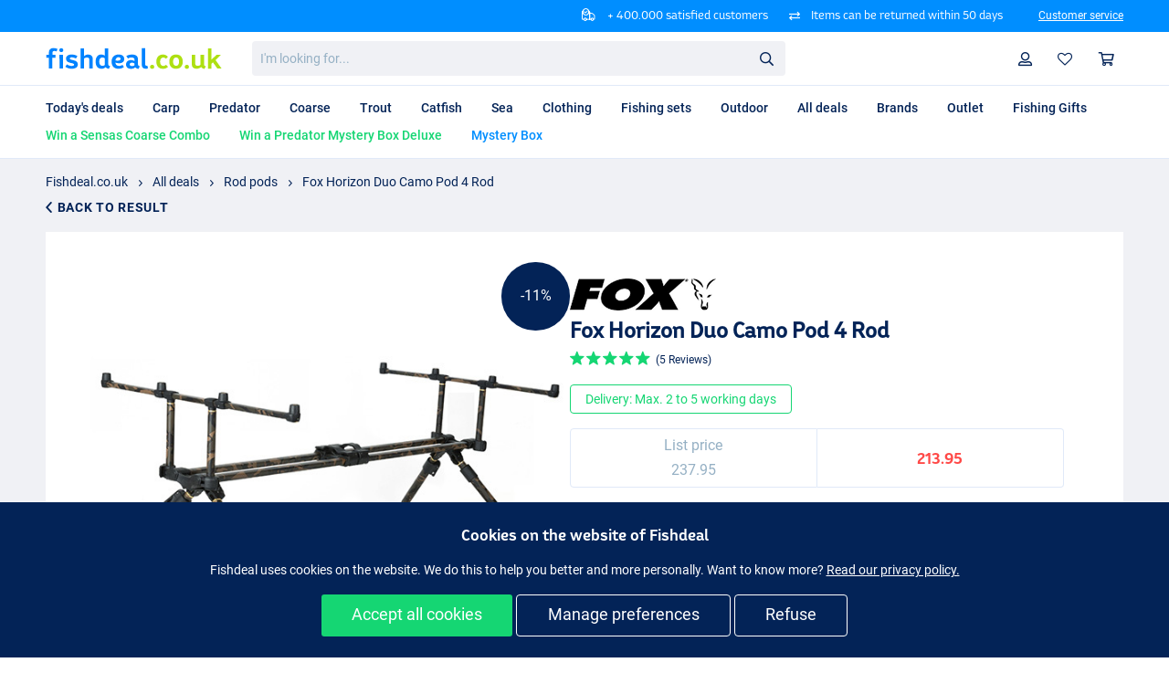

--- FILE ---
content_type: text/html; charset=utf-8
request_url: https://fishdeal.co.uk/t/rod-pods/fox-horizon-duo-camo-pod-4-rod
body_size: 31696
content:
<!DOCTYPE html>
<html lang=en-GB>
  <head>
    <meta charset="utf-8">
    <meta http-equiv="X-UA-Compatible" content="IE=edge">
    <meta content="width=device-width, initial-scale=1, maximum-scale=1, user-scalable=0" name="viewport">

    <title>Fox Horizon Duo Camo Pod 4 Rod | Fishdeal</title>
<meta charset="UTF-8" content="OBsCIR8eCg4HARUQBA0dDS44LBkPOA5Bli1nmAEgixcU7FHtXS_HkPkl" csrf-param="_csrf_token" method-param="_method" name="csrf-token"><link rel="apple-touch-icon" sizes="180x180" href="/assets/1.3.6/base/images/favicons/apple-touch-icon.png">
<link rel="icon" type="image/png" sizes="32x32" href="/assets/1.3.6/base/images/favicons/favicon-32x32.png">
<link rel="icon" type="image/png" sizes="16x16" href="/assets/1.3.6/base/images/favicons/favicon-16x16.png">
<link rel="mask-icon" href="/assets/1.3.6/base/images/favicons/safari-pinned-tab.svg" color="#2d89ef">
<meta name="msapplication-TileColor" content="#2d89ef">
<meta name="theme-color" content="#ffffff">
<meta content="" name="fb:app_id"><meta content="Shop your Fox Horizon Duo Camo Pod 4 Rod on Fishdeal.co.uk. ✓ Find all of your favorite brands ✓ Up to 70% discount ✓ Fast delivery ✓ 50 days return policy." name="description"><meta content="Fox Horizon Duo Camo Pod 4 Rod | Fishdeal.co.uk" name="og:title"><meta content="product" name="og:type"><meta content="https://fishdeal.co.uk/t/rod-pods/fox-horizon-duo-camo-pod-4-rod" name="og:url"><meta content="https://media-tge.ams3.cdn.digitaloceanspaces.com/media/3d25cf1e491d48ba/440x440.jpg" name="og:image"><meta content="Fishdeal - #1 Fishing Tackle Deals" name="og:site_name"><meta content="&lt;p&gt;The Horizon Duo Camo Pod from Fox is a very stable rod pod for the serious carp angler thanks to the double rail design. The Duo Camo is available for 3 or 4 rods and can be raised in addition to the regular setups. Ideal to raise the rod tips when fishing at long distances! Furthermore, this ..." name="og:description"><meta content="telephone=no" name="format-detection"><link href="https://fishdeal.co.uk/t/rod-pods/fox-horizon-duo-camo-pod-4-rod" rel="canonical"><link href="https://fishdeal.co.uk/t/rod-pods/fox-horizon-duo-camo-pod-4-rod" hreflang="en-GB" rel="alternate"><link href="https://fiskedeal.dk/t/rod-pods/fox-horizon-duo-camo-pod-4-rod" hreflang="da" rel="alternate"><link href="https://fischdeal.de/t/rodpods/fox-horizon-duo-camo-pod-4-rod" hreflang="de" rel="alternate"><link href="https://promopesca.es/t/rod-pods/fox-horizon-duo-camo-pod-4-rod" hreflang="es" rel="alternate"><link href="https://pechepromo.fr/t/rod-pods/fox-horizon-duo-camo-pod-4-rod" hreflang="fr" rel="alternate"><link href="https://fishdeal.ie/t/rod-pods/fox-horizon-duo-camo-pod-4-rod" hreflang="en-IE" rel="alternate"><link href="https://pescapromo.it/t/rod-pods/fox-horizon-duo-camo-pod-4-rod" hreflang="it" rel="alternate"><link href="https://visdeal.nl/t/rodpods/fox-horizon-duo-camo-pod-4-rod" hreflang="nl" rel="alternate"><link href="https://zlowokazje.pl/t/rod-pody/fox-horizon-duo-camo-pod-4-rod" hreflang="pl" rel="alternate"><link href="https://fishdeal.co.uk/t/rod-pods/fox-horizon-duo-camo-pod-4-rod" hreflang="x-default" rel="alternate">
    <link rel="stylesheet" href="/showcase-static/css/app-5f2760b8044382c786405f79ec8ea689.css?vsn=d" />
<link rel="preload" href="/assets/1.3.6/base/fonts/icomoon/icomoon.ttf" as="font" type="font/ttf" crossorigin="anonymous" />
<link rel="preload" href="/assets/1.3.6/base/fonts/roboto/roboto-bold-webfont.woff2" as="font" type="font/woff2" crossorigin="anonymous" />
<link rel="preload" href="/assets/1.3.6/base/fonts/roboto/roboto-medium-webfont.woff2" as="font" type="font/woff2" crossorigin="anonymous" />
<link rel="preload" href="/assets/1.3.6/base/fonts/roboto/roboto-regular-webfont.woff2" as="font" type="font/woff2" crossorigin="anonymous" />
<link rel="preload" href="/assets/1.3.6/base/fonts/helder/BwHelder-W2Bold.woff2" as="font" type="font/woff2" crossorigin="anonymous" />
<link rel="preload" href="/assets/1.3.6/base/fonts/helder/BwHelder-W2Medium.woff2" as="font" type="font/woff2" crossorigin="anonymous" />
<link rel="preload" href="/assets/1.3.6/base/fonts/helder/BwHelder-W2Regular.woff2" as="font" type="font/woff2" crossorigin="anonymous" />

<link rel="stylesheet" href="/assets/1.3.6/base/styles/index.d086dc39d6bddb530491.css">
<link rel="stylesheet" href="/assets/1.3.6/common/styles/index.d086dc39d6bddb530491.css">
<link rel="stylesheet" href="/assets/1.3.6/showcase/styles/index.d086dc39d6bddb530491.css">

  <script>
    const defaultConsentMode = {
      'ad_storage': 'denied',
      'analytics_storage': 'denied',
      'ad_user_data': 'denied',
      'ad_personalization': 'denied'
    };
    const userConsentMode = {}

    GTAG_SEND_TO = 'AW-1040197279';
    window.dataLayer = window.dataLayer || [];
    function gtag(){dataLayer.push(arguments);}

    gtag('js', new Date());
    gtag('consent', 'default', defaultConsentMode);
    window.dataLayer.push({'event': 'default_consent'})

      gtag('config', 'AW-1040197279', {'allow_enhanced_conversions': true});

      gtag('config', 'G-2DD5YHZ3XF');
  </script>

  <script>
    if (Object.keys(userConsentMode).length === 0) {
      gtag('consent', 'update', defaultConsentMode);
    } else {
      gtag('consent', 'update', userConsentMode);
    }
  </script>

  <script async src="https://www.googletagmanager.com/gtag/js?id=AW-1040197279"></script>
<script type="application/ld+json">
{"@context":"https://schema.org","@type":"Organization","logo":"https://fishdeal.co.uk/assets/1.3.6/base/images/social_logos/en.png","url":"https://fishdeal.co.uk"}</script>
<script type="application/ld+json">
{"@context":"https://schema.org","@type":"WebSite","potentialAction":{"@type":"SearchAction","query-input":"required name=search_term_string","target":{"@type":"EntryPoint","urlTemplate":"https://fishdeal.co.uk/search?q={search_term_string}"}},"url":"https://fishdeal.co.uk"}</script>
<script type="application/ld+json">
{"@context":"https://schema.org","@type":"BreadcrumbList","itemListElement":[{"@type":"ListItem","item":"https://fishdeal.co.uk/","name":"Fishdeal.co.uk","position":1},{"@type":"ListItem","item":"https://fishdeal.co.uk/t/fishing-tackle/","name":"All deals","position":2},{"@type":"ListItem","item":"https://fishdeal.co.uk/t/rod-pods/","name":"Rod pods","position":3},{"@type":"ListItem","item":"https://fishdeal.co.uk/t/rod-pods/fox-horizon-duo-camo-pod-4-rod","name":"Fox Horizon Duo Camo Pod 4 Rod","position":4}]}</script>
    <script src="https://app.aiden.cx/webshop/build/aiden-embedded.min.js" async=""></script>
  </head>

  <body>
<input class="user_logged_in_checker_input" type="hidden" value="no">


<link rel="stylesheet" href="/assets/1.4.6/navigation/styles/index.1be03086f8a627e02339.css?vsn=d">
<link rel="stylesheet" href="/assets/1.4.6/checkout/styles/index.1be03086f8a627e02339.css?vsn=d">
<input class="user_logged_in_checker_input" type="hidden" value="no">

<div class="NAV_InfoBar">
  <div class="NAV_InfoBar-content">
    <div class="Blocks Blocks--justifyEnd Blocks--noMargin">
      <div class="NAV_InfoBar-trustpilotBlock Blocks-block Blocks-block--pullLeft">
      </div>
      <div class="Blocks-block">
        <div class="NAV_InfoBar-text Text Text--white Text--sm Text--alt Ellipsis">
          <i class="NAV_InfoBar-icon NAV_InfoBar-icon--delivery IconFont_delivery IconFont_delivery--white"></i>
+ 400.000 satisfied customers        </div>
      </div>

      <div class="Blocks-block">
<div class="NAV_InfoBar-text Text Text--white Text--sm Text--alt Ellipsis">
  <i class="NAV_InfoBar-icon NAV_InfoBar-icon--exchange IconFont_exchange IconFont_exchange--white"></i>
  Items can be returned within 50 days
</div>      </div>

      <div class="Blocks-block">
<div class="NAV_InfoBar-text NAV_InfoBar-text--leftSpace Text Text--white Text--sm Text--alt Ellipsis">
          <a href="/pages/faq/" class="Link Link--white Link--sm Link--underlined">Customer service</a>
        </div>      </div>
    </div>
  </div>
</div>

<nav-bar>
  <header class="NAV_Header">
    <div class="NAV_Header-content">
      <a href="/" class="NAV_Header-logo">
  <img
    alt="Fishdeal"
    src="/assets/1.4.6/base/images/logo/en.svg?vsn=d"
  />
      </a>

      <div class="NAV_Header-search">
<search-field data-clear-button-text="Remove"
              data-history-title-text="Recent searches">

  <div class="SearchField--content">
    <div id="search-back-btn" class="backButton hide">
      <span class="IconFont_arrowLeft IconFont--s"></span>
    </div>

    <form class="SearchField" method="get" action="/search" data-search-autocomplete-url="/search/autocomplete">
      <label for="search" class="invisible">I&#39;m looking for...</label>
      <input id="search"
        class="SearchField-input"
        type="text"
        name="q"
        autocomplete="off"
        placeholder='I&#39;m looking for...'
      />

      <span class="SearchField-clear hide IconFont_cross IconFont_cross--asphalt"></span>

      <button type="submit" class="SearchField-submit">
        <i class="IconFont_search"></i>
Search      </button>
    </form>
  </div>

  <div class="NAV_SearchDropdown-overlay hide" data-search-field-overlay></div>
</search-field>
<search-dropdown class="show"></search-dropdown>
      </div>

      <div class="NAV_Header-userMenu">
        <a href="/" class="NAV_Header-userItem NAV_Header-userItem--home Link hide-desktop">
          <i class="IconFont_home"></i>
Home        </a>

        <a href="/profile/dashboard" class="NAV_Header-userItem NAV_Header-userItem--profile Link">
          <i class="IconFont_profile">
            <span class="loggedInIndicator"></span>
          </i>
Profile        </a>

        <a href="/user-wishlist" class="NAV_Header-userItem NAV_Header-userItem--wishlist Link">
          <i class="IconFont_heartEmpty"></i>
        </a>

        <shopping-cart-popup>
          <a href="#" data-open-popup class="NAV_Header-userItem NAV_Header-userItem--cart Link" data-count="">
            <i class="IconFont_cart"></i>
Shopping cart          </a>
        </shopping-cart-popup>

<mobile-menu-toggle
        lazy-html-behaviour="true"
        url="/nav/top_menu?menu_type=mobile_menu"
        trigger="click"
        class="NAV_Header-userItem NAV_Header-userItem--hamburger"
>
  <div class="MobileMenuToggle IconFont_hamburger jsMobileMenuOpen jsLazyTrigger"></div>

  <div class="jsLazyDestination">
    <!-- here sub menu will be injected by script -->
  </div>
</mobile-menu-toggle>
      </div>
    </div>
  </header>

  <div class="NAV_Navbar">
    <div class="NAV_Navbar-content NAV_Navbar-categories">
      <div class="NAV_Navbar-items">
          <div class="hide-tablet hide-mobile">
<a class="Link NAV_Navbar-item NAV_Navbar-item-- NAV_Navbar-link  " href="/">  <span class=>
Today&#39;s deals  </span>
</a>          </div>
          <div class="hide-tablet hide-mobile">
<a class="Link NAV_Navbar-item NAV_Navbar-item--karper NAV_Navbar-link  " href="/t/carp/">  <span class=>
Carp  </span>
</a>          </div>
          <div class="hide-tablet hide-mobile">
<a class="Link NAV_Navbar-item NAV_Navbar-item--roofvis NAV_Navbar-link  " href="/t/predator/">  <span class=>
Predator  </span>
</a>          </div>
          <div class="hide-tablet hide-mobile">
<a class="Link NAV_Navbar-item NAV_Navbar-item--witvis NAV_Navbar-link  " href="/t/coarse/">  <span class=>
Coarse  </span>
</a>          </div>
          <div class="hide-tablet hide-mobile">
<a class="Link NAV_Navbar-item NAV_Navbar-item--forel NAV_Navbar-link  " href="/t/trout/">  <span class=>
Trout  </span>
</a>          </div>
          <div class="hide-tablet hide-mobile">
<a class="Link NAV_Navbar-item NAV_Navbar-item-- NAV_Navbar-link  " href="/t/catfish/">  <span class=>
Catfish  </span>
</a>          </div>
          <div class="hide-tablet hide-mobile">
<a class="Link NAV_Navbar-item NAV_Navbar-item--zeevis NAV_Navbar-link  " href="/t/sea/">  <span class=>
Sea  </span>
</a>          </div>
          <div class="hide-tablet hide-mobile">
<a class="Link NAV_Navbar-item NAV_Navbar-item--kleding NAV_Navbar-link  " href="/t/fishing-clothing/">  <span class=>
Clothing  </span>
</a>          </div>
          <div class="hide-tablet hide-mobile">
<a class="Link NAV_Navbar-item NAV_Navbar-item--vissets NAV_Navbar-link  " href="/t/fishing-sets/">  <span class=>
Fishing sets  </span>
</a>          </div>
          <div class="hide-tablet hide-mobile">
<a class="Link NAV_Navbar-item NAV_Navbar-item--outdoor NAV_Navbar-link  " href="/t/camping-equipment/">  <span class=>
Outdoor  </span>
</a>          </div>
          <div class="hide-tablet hide-mobile">
<a class="Link NAV_Navbar-item NAV_Navbar-item--alle_deals NAV_Navbar-link  " href="/t/fishing-tackle/">  <span class=>
All deals  </span>
</a>          </div>
          <div class="hide-tablet hide-mobile">
<a class="Link NAV_Navbar-item NAV_Navbar-item--merken NAV_Navbar-link  " href="/t/fishing-brands/">  <span class=>
Brands  </span>
</a>          </div>
          <div class="hide-tablet hide-mobile">
<a class="Link NAV_Navbar-item NAV_Navbar-item-- NAV_Navbar-link  " href="/t/fishing-outlet/">  <span class=>
Outlet  </span>
</a>          </div>
          <div class="hide-tablet hide-mobile">
<a class="Link NAV_Navbar-item NAV_Navbar-item-- NAV_Navbar-link  " href="/t/fishing-gifts/">  <span class=>
Fishing Gifts  </span>
</a>          </div>
          <div class="hide-tablet hide-mobile">
<a class="Link NAV_Navbar-item NAV_Navbar-item-- NAV_Navbar-link  " href="/pages/quiz">  <span class=Text--green>
Win a Sensas Coarse Combo  </span>
</a>          </div>
          <div class="hide-tablet hide-mobile">
<a class="Link NAV_Navbar-item NAV_Navbar-item-- NAV_Navbar-link  " href="/pages/photo-contest">  <span class=Text--green>
Win a Predator Mystery Box Deluxe  </span>
</a>          </div>
          <div class="hide-tablet hide-mobile">
<a class="Link NAV_Navbar-item NAV_Navbar-item-- NAV_Navbar-link  " href="/special-offers/mystery-box">  <span class=Text--ocean>
Mystery Box  </span>
</a>          </div>
      </div>
    </div>
  </div>
</nav-bar>

<overlay-box for="shopping-cart-popup" close='Close'>
<div class="CH_ShoppingCart withFishBackground">
  <div class="CH_ShoppingCart-title Text--altMedium">Shopping cart</div>

  <shopping-cart data-translations-json="{&quot;combinationLabel&quot;:&quot;Bundle&quot;}">
    <div class="CH_ShoppingCart-products">
    </div>

    <div class="CH_ShoppingCart-row">
      <div class="Text Text--dark Text--bold">
Total (inc. VAT)      </div>
      <div class="Text Text--dark Text--bold Text--base">
        £<span data-total-price>0</span>
      </div>
    </div>

    <div class="CH_ShoppingCart-row CH_ShoppingCart-buttons">
      <div class="CH_ShoppingCart-rowItem">
        <div class="Back">
          <go-back>
            <span data-go-back class="Link Link--underlined">Continue shopping</span>
          </go-back>
        </div>
      </div>

      <div class="CH_ShoppingCart-rowItem">
        <a href="/orders/new" data-submit-button class="Btn Btn--primary Btn--block">
Checkout        </a>
      </div>
    </div>
  </shopping-cart>
</div>
</overlay-box>
<overlay-box for="consented-cookie-popup" class="OverlayCookiePopup" close>
  <consented-cookie-popup>
    <div class="ConsentedCookiePopup">
      <div class="ConsentedCookiePopup-title">
Cookie settings      </div>
      <div class="ConsentedCookiePopup-description">
We use cookies to optimize your experience. According to the new e-Privacy Directive, we are required to ask for your consent before we can place cookies.      </div>
      <div class="ConsentedCookiePopup-content">
        <div class="CookieSelect">
          <div class="CookieSelect-item Blocks-block--paddingSm Blocks-block--grey SpaceBottomXs">
            <label class="Checkbox">
              <input class="Checkbox-input" type="checkbox" name="cookieOption" value="basic_cookies" disabled="true" checked />
              <div class="Checkbox-text Text Text--bold Text--base IconFont_check">
Functional cookies              </div>
            </label>
Functional cookies ensure that information from previous sessions can be retrieved during a subsequent visit. In practice, this is used to remember that you are logged in and which delivery country you have set as a preference. These cookies are crucial for the proper functioning of our webshop.          </div>
          <div class="CookieSelect-item Blocks-block--paddingSm Blocks-block--grey SpaceBottomXs">
            <label class="Checkbox">
              <input class="Checkbox-input" type="checkbox" name="cookieOption" value="analytical_cookies" disabled="true" checked />
              <div class="Checkbox-text Text Text--bold Text--base IconFont_check">
Analytical cookies              </div>
            </label>
Analytical cookies collect anonymous data about the use of our website and the functioning of various features. They contain a unique number and no personal information, which means they are not used to personally identify you. The collected anonymous data is used solely to improve the website.          </div>
          <div class="CookieSelect-item Blocks-block--paddingSm Blocks-block--grey SpaceBottomXs">
            <label class="Checkbox">
              <input class="Checkbox-input" type="checkbox" name="cookieOption" value="advertising_cookies" />
              <div class="Checkbox-text Text Text--bold Text--base IconFont_check">
Advertisement cookies              </div>
            </label>
With third-party cookies from ad networks like Google and Instagram, we can display ads that better match your interests. Advertising cookies also record which products you view on our website, so we can offer you personalized deals.          </div>
          <div class="CookieSelect-item Blocks-block--paddingSm Blocks-block--grey SpaceBottomXs">
            <label class="Checkbox">
              <input class="Checkbox-input" type="checkbox" name="cookieOption" value="personalization_cookies" />
              <div class="Checkbox-text Text Text--bold Text--base IconFont_check">
Personalization cookies              </div>
            </label>
We use a customer data platform for managing advertising campaigns, optimizing website content, and sending commercial emails. With the help of tracking cookies, Fishdeal can display relevant advertisements. These cookies also help prevent you from seeing ads that are not relevant to you or for products you have recently purchased. For more information, view our privacy policy.          </div>
        </div>
      </div>

      <a href="#" class="Btn Btn--primary Btn--block" data-cookie-submit>
Save      </a>
    </div>
  </consented-cookie-popup>
</overlay-box>

<div data-phx-main="true" data-phx-session="SFMyNTY.[base64].6GRy2_35vqZtVO7S0oLFCzsoRZDxLO7ntqJR88WNCyA" data-phx-static="SFMyNTY.g2gDaAJhBHQAAAADZAAKYXNzaWduX25ld2pkAAVmbGFzaHQAAAAAZAACaWRtAAAAFHBoeC1HSkJ5Zk1ZYTdZSkNseURobgYAJyOjHpwBYgABUYA.eRng3uIBu8Fc7ranjf4G0LkXFtLZME-XtyH57XCyjGc" data-phx-view="Live" id="phx-GJByfMYa7YJClyDh"><div id="added-product-popup-component">
  <overlay-box
    id="added-product-popup-component-popup"
    for="added-product-overview-popup"
    phx-update="ignore"
    close="Close"
  >
    <div class="CH_ShoppingCart">
      <div class="StatusProduct">
        <div class="StatusProduct-icon">
          <span class="IconFont_check IconFont_check--white"></span>
        </div>
        <span class="Text Text--altBold Text--base Text--green">
The item has been added to your cart        </span>
      </div>

      <shopping-cart-last-addition>
        <div class="CH_ShoppingCart-products" data-products-block>
        </div>
        <div class="CH_ShoppingCart-row CH_ShoppingCart-buttons CH_ShoppingCart-buttons--unbordered">
          <div class="Back">
            <go-back>
              <button data-go-back class="Btn Btn--light Btn--block">
Continue shopping              </button>
            </go-back>
          </div>
          <a href="/orders/new" data-submit-button class="Btn Btn--primary">
Checkout          </a>
        </div>
          <div id="added-product-popup-interesting-products">
            <div class="CH_ShoppingCart-deal_tiles" data-interesting-products-block>
              <div class="CH_ShoppingCart-deal_tiles-title">
Frequently bought together              </div>

              <div class="CH_ShoppingCart-deal_tiles-slider">
                <card-slider theme="arrowedBottom" modal-name="added-product-overview-popup">
                  <div class="SC_CardSlider">
                    <div class="SC_CardSlider-content" data-slider>
                        <div class="SC_CardSlider-tile">
<div class="SC_DealTile SC_DealTile--small SC_DealTile--default-border">
  <a href="/t/fishing-bait-accessories/ultimate-boilie-bait-flavour-dipper-22052018" class="SC_DealTile-link">
    <span class="SC_DealTile-discount">
  <div class="SC_DiscountCircleDark SC_DiscountCircleDark--simple">
    <div class="SC_DiscountCircleDark-content"
      style="background-position-y: calc(100px - 45.0px)">
      <div class="SC_DiscountCircleDark-text">
        -45%
      </div>
    </div>
  </div>
    </span>
<span class="SC_DealTile-image tileChanger">
  <img
    class="SC_DealTile-image "
    src="https://media-tge.ams3.cdn.digitaloceanspaces.com/media/f654dd7602edec37/440x440.jpg"
    data-src="https://media-tge.ams3.cdn.digitaloceanspaces.com/media/f654dd7602edec37/440x440.jpg"
    data-srcset="https://media-tge.ams3.cdn.digitaloceanspaces.com/media/f654dd7602edec37/440x440.jpg"
    data-object-fit="contain"
    data-tile-image="main"
    alt="Ultimate Boilie Bait Flavor Dipper Small"
  />

</span>

    <div class="hide-mobile">
<span class="SC_Manufacturer">
  <img
    class="SC_Manufacturer-image "
    src="https://media-tge.ams3.cdn.digitaloceanspaces.com/media/134fa69a416290bd.png"
    data-src="https://media-tge.ams3.cdn.digitaloceanspaces.com/media/134fa69a416290bd.png"
    data-srcset="https://media-tge.ams3.cdn.digitaloceanspaces.com/media/134fa69a416290bd.png"
    data-object-fit="contain"
    data-object-position="0 50%"
    alt="Ultimate"
  />
</span>
    </div>
    <span class="SC_DealTile-title">
Ultimate Boilie Bait Flavor Dipper Small    </span>
    <span class="SC_DealTile-rating">
        <span class="SC_StarRating SC_StarRating--bigMobile">
<span class="SC_StarRating-point SC_StarRating-point--selected"><i class="IconFont_star SC_StarRating-star"></i></span><span class="SC_StarRating-point SC_StarRating-point--selected"><i class="IconFont_star SC_StarRating-star"></i></span><span class="SC_StarRating-point SC_StarRating-point--selected"><i class="IconFont_star SC_StarRating-star"></i></span><span class="SC_StarRating-point SC_StarRating-point--selected"><i class="IconFont_star SC_StarRating-star"></i></span><span class="SC_StarRating-point SC_StarRating-point--halfselected"><i class="IconFont_star SC_StarRating-star"></i><i class="IconFont_halfstar SC_StarRating-halfstar"></i></span>        </span>
        <span class="Text Text--sm Text--dark">
          (20 Reviews)
        </span>
    </span>

  <div class="SC_PriceInfo SC_PriceInfo-tile">
    <div class="SC_PriceInfo-cell">
      <div class="SC_DealTile-value SC_DealTile-value-text">List price</div>
      <div class="SC_DealTile-value SC_DealTile-value-text">5.95</div>
    </div>
    <div class="SC_PriceInfo-cell">
      <div class="Text Text--redLight Text--alt Text--base Text--altMedium">3.29</div>
    </div>
  </div>
  </a>

  <div class="SC_DealTile-button">
    <add-to-shopping-cart
      data-id="89524__interesting_214027_89524__interested"
      data-quantity="1"
      data-max-count="20"
      data-image="https://media-tge.ams3.cdn.digitaloceanspaces.com/media/f654dd7602edec37.jpg"
      data-name="Ultimate Boilie Bait Flavor Dipper Small"
      data-value="5.95"
      data-price="3.29"
      data-price-without-discount="5.95"
      data-currency-code="GBP"
      data-currency-symbol="£"
      data-deal-id="ultimate-boilie-bait-flavour-dipper-22052018"
      data-deal-analytics-id="46139"
      data-deal-name="Ultimate Boilie Bait Flavour Dipper"
      data-deal-price="3.29"
      data-deal-brand="Ultimate"
      data-deal-category="Brands,Ultimate"
      data-deal-language="en-GB"
      single-cart-handler="yes"
      callback="switch-to-added"
      class="CH_AddToShoppingCart-popup"
    >
      <span class="Btn Btn--primary" data-button><span class="IconFont_cart"></span></span>
      <span class="Btn Btn--primary isDisabled hide" data-button-added><span class="IconFont_check"></span></span>
    </add-to-shopping-cart>
  </div>
</div>
                        </div>
                        <div class="SC_CardSlider-tile">
<div class="SC_DealTile SC_DealTile--small SC_DealTile--default-border">
  <a href="/t/swivel-lead/ultimate-camo-distance-swivel-lead" class="SC_DealTile-link">
    <span class="SC_DealTile-discount">
  <div class="SC_DiscountCircleDark SC_DiscountCircleDark--simple">
    <div class="SC_DiscountCircleDark-content"
      style="background-position-y: calc(100px - 25.0px)">
      <div class="SC_DiscountCircleDark-text SC_DiscountCircle-text--dark">
        -25%
      </div>
    </div>
  </div>
    </span>
<span class="SC_DealTile-image tileChanger">
  <img
    class="SC_DealTile-image "
    src="https://media-tge.ams3.cdn.digitaloceanspaces.com/media/d44ddf08003448f7/440x440.jpg"
    data-src="https://media-tge.ams3.cdn.digitaloceanspaces.com/media/d44ddf08003448f7/440x440.jpg"
    data-srcset="https://media-tge.ams3.cdn.digitaloceanspaces.com/media/d44ddf08003448f7/440x440.jpg"
    data-object-fit="contain"
    data-tile-image="main"
    alt="Ultimate Distance Swivel Lead 2.5oz/70gr"
  />

</span>

    <div class="hide-mobile">
<span class="SC_Manufacturer">
  <img
    class="SC_Manufacturer-image "
    src="https://media-tge.ams3.cdn.digitaloceanspaces.com/media/134fa69a416290bd.png"
    data-src="https://media-tge.ams3.cdn.digitaloceanspaces.com/media/134fa69a416290bd.png"
    data-srcset="https://media-tge.ams3.cdn.digitaloceanspaces.com/media/134fa69a416290bd.png"
    data-object-fit="contain"
    data-object-position="0 50%"
    alt="Ultimate"
  />
</span>
    </div>
    <span class="SC_DealTile-title">
Ultimate Distance Swivel Lead 2.5oz/70gr    </span>
    <span class="SC_DealTile-rating">
        <span class="SC_StarRating SC_StarRating--bigMobile">
<span class="SC_StarRating-point SC_StarRating-point--selected"><i class="IconFont_star SC_StarRating-star"></i></span><span class="SC_StarRating-point SC_StarRating-point--selected"><i class="IconFont_star SC_StarRating-star"></i></span><span class="SC_StarRating-point SC_StarRating-point--selected"><i class="IconFont_star SC_StarRating-star"></i></span><span class="SC_StarRating-point SC_StarRating-point--selected"><i class="IconFont_star SC_StarRating-star"></i></span><span class="SC_StarRating-point SC_StarRating-point--selected"><i class="IconFont_star SC_StarRating-star"></i></span>        </span>
        <span class="Text Text--sm Text--dark">
          (36 Reviews)
        </span>
    </span>

  <div class="SC_PriceInfo SC_PriceInfo-tile">
    <div class="SC_PriceInfo-cell">
      <div class="SC_DealTile-value SC_DealTile-value-text">List price</div>
      <div class="SC_DealTile-value SC_DealTile-value-text">5.35</div>
    </div>
    <div class="SC_PriceInfo-cell">
      <div class="Text Text--redLight Text--alt Text--base Text--altMedium">3.99</div>
    </div>
  </div>
  </a>

  <div class="SC_DealTile-button">
    <add-to-shopping-cart
      data-id="176476__interesting_214027_176476__interested"
      data-quantity="1"
      data-max-count="20"
      data-image="https://media-tge.ams3.cdn.digitaloceanspaces.com/media/d44ddf08003448f7.jpg"
      data-name="Ultimate Distance Swivel Lead 2.5oz/70gr"
      data-value="5.35"
      data-price="3.99"
      data-price-without-discount="5.35"
      data-currency-code="GBP"
      data-currency-symbol="£"
      data-deal-id="ultimate-camo-distance-swivel-lead"
      data-deal-analytics-id="74166"
      data-deal-name="Ultimate Camo Distance Swivel Lead - 2 pcs"
      data-deal-price="3.99"
      data-deal-brand="Ultimate"
      data-deal-category="Brands,Ultimate"
      data-deal-language="en-GB"
      single-cart-handler="yes"
      callback="switch-to-added"
      class="CH_AddToShoppingCart-popup"
    >
      <span class="Btn Btn--primary" data-button><span class="IconFont_cart"></span></span>
      <span class="Btn Btn--primary isDisabled hide" data-button-added><span class="IconFont_check"></span></span>
    </add-to-shopping-cart>
  </div>
</div>
                        </div>
                        <div class="SC_CardSlider-tile">
<div class="SC_DealTile SC_DealTile--small SC_DealTile--default-border">
  <a href="/t/chod-rigs/ultimate-chod-rig-25lbs-3pcs" class="SC_DealTile-link">
    <span class="SC_DealTile-discount">
  <div class="SC_DiscountCircleDark SC_DiscountCircleDark--simple">
    <div class="SC_DiscountCircleDark-content"
      style="background-position-y: calc(100px - 44.0px)">
      <div class="SC_DiscountCircleDark-text">
        -44%
      </div>
    </div>
  </div>
    </span>
<span class="SC_DealTile-image tileChanger">
  <img
    class="SC_DealTile-image "
    src="https://media-tge.ams3.cdn.digitaloceanspaces.com/media/950e04c3680c16a4/440x440.jpg"
    data-src="https://media-tge.ams3.cdn.digitaloceanspaces.com/media/950e04c3680c16a4/440x440.jpg"
    data-srcset="https://media-tge.ams3.cdn.digitaloceanspaces.com/media/950e04c3680c16a4/440x440.jpg"
    data-object-fit="contain"
    data-tile-image="main"
    alt="Ultimate Chod Rig 25lbs Short Size 4"
  />

</span>

    <div class="hide-mobile">
<span class="SC_Manufacturer">
  <img
    class="SC_Manufacturer-image "
    src="https://media-tge.ams3.cdn.digitaloceanspaces.com/media/134fa69a416290bd.png"
    data-src="https://media-tge.ams3.cdn.digitaloceanspaces.com/media/134fa69a416290bd.png"
    data-srcset="https://media-tge.ams3.cdn.digitaloceanspaces.com/media/134fa69a416290bd.png"
    data-object-fit="contain"
    data-object-position="0 50%"
    alt="Ultimate"
  />
</span>
    </div>
    <span class="SC_DealTile-title">
Ultimate Chod Rig 25lbs Short Size 4    </span>
    <span class="SC_DealTile-rating">
        <span class="SC_StarRating SC_StarRating--bigMobile">
<span class="SC_StarRating-point SC_StarRating-point--selected"><i class="IconFont_star SC_StarRating-star"></i></span><span class="SC_StarRating-point SC_StarRating-point--selected"><i class="IconFont_star SC_StarRating-star"></i></span><span class="SC_StarRating-point SC_StarRating-point--selected"><i class="IconFont_star SC_StarRating-star"></i></span><span class="SC_StarRating-point SC_StarRating-point--selected"><i class="IconFont_star SC_StarRating-star"></i></span><span class="SC_StarRating-point SC_StarRating-point--halfselected"><i class="IconFont_star SC_StarRating-star"></i><i class="IconFont_halfstar SC_StarRating-halfstar"></i></span>        </span>
        <span class="Text Text--sm Text--dark">
          (22 Reviews)
        </span>
    </span>

  <div class="SC_PriceInfo SC_PriceInfo-tile">
    <div class="SC_PriceInfo-cell">
      <div class="SC_DealTile-value SC_DealTile-value-text">List price</div>
      <div class="SC_DealTile-value SC_DealTile-value-text">4.95</div>
    </div>
    <div class="SC_PriceInfo-cell">
      <div class="Text Text--redLight Text--alt Text--base Text--altMedium">2.79</div>
    </div>
  </div>
  </a>

  <div class="SC_DealTile-button">
    <add-to-shopping-cart
      data-id="178001__interesting_214027_178001__interested"
      data-quantity="1"
      data-max-count="20"
      data-image="https://media-tge.ams3.cdn.digitaloceanspaces.com/media/950e04c3680c16a4.jpg"
      data-name="Ultimate Chod Rig 25lbs Short Size 4"
      data-value="4.95"
      data-price="2.79"
      data-price-without-discount="4.95"
      data-currency-code="GBP"
      data-currency-symbol="£"
      data-deal-id="ultimate-chod-rig-25lbs-3pcs"
      data-deal-analytics-id="74704"
      data-deal-name="Ultimate Chod Rig 25lbs - 3pcs"
      data-deal-price="2.79"
      data-deal-brand="Ultimate"
      data-deal-category="Brands,Ultimate"
      data-deal-language="en-GB"
      single-cart-handler="yes"
      callback="switch-to-added"
      class="CH_AddToShoppingCart-popup"
    >
      <span class="Btn Btn--primary" data-button><span class="IconFont_cart"></span></span>
      <span class="Btn Btn--primary isDisabled hide" data-button-added><span class="IconFont_check"></span></span>
    </add-to-shopping-cart>
  </div>
</div>
                        </div>
                        <div class="SC_CardSlider-tile">
<div class="SC_DealTile SC_DealTile--small SC_DealTile--default-border">
  <a href="/t/method-feeders/ultimate-2-1-method-feeder-kit" class="SC_DealTile-link">
    <span class="SC_DealTile-discount">
  <div class="SC_DiscountCircleDark SC_DiscountCircleDark--simple">
    <div class="SC_DiscountCircleDark-content"
      style="background-position-y: calc(100px - 20.0px)">
      <div class="SC_DiscountCircleDark-text SC_DiscountCircle-text--dark">
        -20%
      </div>
    </div>
  </div>
    </span>
<span class="SC_DealTile-image tileChanger">
  <img
    class="SC_DealTile-image "
    src="https://media-tge.ams3.cdn.digitaloceanspaces.com/media/636d8c313368141f/440x440.jpg"
    data-src="https://media-tge.ams3.cdn.digitaloceanspaces.com/media/636d8c313368141f/440x440.jpg"
    data-srcset="https://media-tge.ams3.cdn.digitaloceanspaces.com/media/636d8c313368141f/440x440.jpg"
    data-object-fit="contain"
    data-tile-image="main"
    alt="Ultimate 2+1 method feeder kit 50g"
  />

</span>

    <div class="hide-mobile">
<span class="SC_Manufacturer">
  <img
    class="SC_Manufacturer-image "
    src="https://media-tge.ams3.cdn.digitaloceanspaces.com/media/134fa69a416290bd.png"
    data-src="https://media-tge.ams3.cdn.digitaloceanspaces.com/media/134fa69a416290bd.png"
    data-srcset="https://media-tge.ams3.cdn.digitaloceanspaces.com/media/134fa69a416290bd.png"
    data-object-fit="contain"
    data-object-position="0 50%"
    alt="Ultimate"
  />
</span>
    </div>
    <span class="SC_DealTile-title">
Ultimate 2+1 method feeder kit 50g    </span>
    <span class="SC_DealTile-rating">
        <span class="SC_StarRating SC_StarRating--bigMobile">
<span class="SC_StarRating-point SC_StarRating-point--selected"><i class="IconFont_star SC_StarRating-star"></i></span><span class="SC_StarRating-point SC_StarRating-point--selected"><i class="IconFont_star SC_StarRating-star"></i></span><span class="SC_StarRating-point SC_StarRating-point--selected"><i class="IconFont_star SC_StarRating-star"></i></span><span class="SC_StarRating-point SC_StarRating-point--selected"><i class="IconFont_star SC_StarRating-star"></i></span><span class="SC_StarRating-point SC_StarRating-point--halfselected"><i class="IconFont_star SC_StarRating-star"></i><i class="IconFont_halfstar SC_StarRating-halfstar"></i></span>        </span>
        <span class="Text Text--sm Text--dark">
          (49 Reviews)
        </span>
    </span>

  <div class="SC_PriceInfo SC_PriceInfo-tile">
    <div class="SC_PriceInfo-cell">
      <div class="SC_DealTile-value SC_DealTile-value-text">List price</div>
      <div class="SC_DealTile-value SC_DealTile-value-text">5.25</div>
    </div>
    <div class="SC_PriceInfo-cell">
      <div class="Text Text--redLight Text--alt Text--base Text--altMedium">4.19</div>
    </div>
  </div>
  </a>

  <div class="SC_DealTile-button">
    <add-to-shopping-cart
      data-id="196603__interesting_214027_196603__interested"
      data-quantity="1"
      data-max-count="20"
      data-image="https://media-tge.ams3.cdn.digitaloceanspaces.com/media/636d8c313368141f.jpg"
      data-name="Ultimate 2+1 method feeder kit 50g"
      data-value="5.25"
      data-price="4.19"
      data-price-without-discount="5.25"
      data-currency-code="GBP"
      data-currency-symbol="£"
      data-deal-id="ultimate-2-1-method-feeder-kit"
      data-deal-analytics-id="80563"
      data-deal-name="Ultimate 2+1 Method Feeder Kit"
      data-deal-price="4.19"
      data-deal-brand="Ultimate"
      data-deal-category="Brands,Ultimate"
      data-deal-language="en-GB"
      single-cart-handler="yes"
      callback="switch-to-added"
      class="CH_AddToShoppingCart-popup"
    >
      <span class="Btn Btn--primary" data-button><span class="IconFont_cart"></span></span>
      <span class="Btn Btn--primary isDisabled hide" data-button-added><span class="IconFont_check"></span></span>
    </add-to-shopping-cart>
  </div>
</div>
                        </div>
                        <div class="SC_CardSlider-tile">
<div class="SC_DealTile SC_DealTile--small SC_DealTile--default-border">
  <a href="/t/carp-hooks/ultimate-ready-ronnie-hooks" class="SC_DealTile-link">
    <span class="SC_DealTile-discount">
  <div class="SC_DiscountCircleDark SC_DiscountCircleDark--simple">
    <div class="SC_DiscountCircleDark-content"
      style="background-position-y: calc(100px - 40.0px)">
      <div class="SC_DiscountCircleDark-text">
        -40%
      </div>
    </div>
  </div>
    </span>
<span class="SC_DealTile-image tileChanger">
  <img
    class="SC_DealTile-image "
    src="https://media-tge.ams3.cdn.digitaloceanspaces.com/media/a420d4dac4ff6308/440x440.jpg"
    data-src="https://media-tge.ams3.cdn.digitaloceanspaces.com/media/a420d4dac4ff6308/440x440.jpg"
    data-srcset="https://media-tge.ams3.cdn.digitaloceanspaces.com/media/a420d4dac4ff6308/440x440.jpg"
    data-object-fit="contain"
    data-tile-image="main"
    alt="Ultimate ready ronnie hook size 4 / 5pcs"
  />

</span>

    <div class="hide-mobile">
<span class="SC_Manufacturer">
  <img
    class="SC_Manufacturer-image "
    src="https://media-tge.ams3.cdn.digitaloceanspaces.com/media/134fa69a416290bd.png"
    data-src="https://media-tge.ams3.cdn.digitaloceanspaces.com/media/134fa69a416290bd.png"
    data-srcset="https://media-tge.ams3.cdn.digitaloceanspaces.com/media/134fa69a416290bd.png"
    data-object-fit="contain"
    data-object-position="0 50%"
    alt="Ultimate"
  />
</span>
    </div>
    <span class="SC_DealTile-title">
Ultimate ready ronnie hook size 4 / 5pcs    </span>
    <span class="SC_DealTile-rating">
        <span class="SC_StarRating SC_StarRating--bigMobile">
<span class="SC_StarRating-point SC_StarRating-point--selected"><i class="IconFont_star SC_StarRating-star"></i></span><span class="SC_StarRating-point SC_StarRating-point--selected"><i class="IconFont_star SC_StarRating-star"></i></span><span class="SC_StarRating-point SC_StarRating-point--selected"><i class="IconFont_star SC_StarRating-star"></i></span><span class="SC_StarRating-point SC_StarRating-point--selected"><i class="IconFont_star SC_StarRating-star"></i></span><span class="SC_StarRating-point SC_StarRating-point--halfselected"><i class="IconFont_star SC_StarRating-star"></i><i class="IconFont_halfstar SC_StarRating-halfstar"></i></span>        </span>
        <span class="Text Text--sm Text--dark">
          (30 Reviews)
        </span>
    </span>

  <div class="SC_PriceInfo SC_PriceInfo-tile">
    <div class="SC_PriceInfo-cell">
      <div class="SC_DealTile-value SC_DealTile-value-text">List price</div>
      <div class="SC_DealTile-value SC_DealTile-value-text">6.95</div>
    </div>
    <div class="SC_PriceInfo-cell">
      <div class="Text Text--redLight Text--alt Text--base Text--altMedium">4.19</div>
    </div>
  </div>
  </a>

  <div class="SC_DealTile-button">
    <add-to-shopping-cart
      data-id="124515__interesting_214027_124515__interested"
      data-quantity="1"
      data-max-count="14"
      data-image="https://media-tge.ams3.cdn.digitaloceanspaces.com/media/a420d4dac4ff6308.jpg"
      data-name="Ultimate ready ronnie hook size 4 / 5pcs"
      data-value="6.95"
      data-price="4.19"
      data-price-without-discount="6.95"
      data-currency-code="GBP"
      data-currency-symbol="£"
      data-deal-id="ultimate-ready-ronnie-hooks"
      data-deal-analytics-id="56545"
      data-deal-name="Ultimate Ready Ronnie Hooks, 5 pcs"
      data-deal-price="4.19"
      data-deal-brand="Ultimate"
      data-deal-category="Ultimate,Carp"
      data-deal-language="en-GB"
      single-cart-handler="yes"
      callback="switch-to-added"
      class="CH_AddToShoppingCart-popup"
    >
      <span class="Btn Btn--primary" data-button><span class="IconFont_cart"></span></span>
      <span class="Btn Btn--primary isDisabled hide" data-button-added><span class="IconFont_check"></span></span>
    </add-to-shopping-cart>
  </div>
</div>
                        </div>
                    </div>
                    <div class="SC_CardSlider_controls" data-slider-controls>
                      <span class="SC_CardSlider_controlPrev--bottom">
                        <span class="IconFont_arrowLeftThin"></span>
                      </span>
                      <span class="SC_CardSlider_controlNext--bottom">
                        <span class="IconFont_arrowRightThin"></span>
                      </span>
                    </div>
                  </div>
                </card-slider>
              </div>
            </div>
          </div>
      </shopping-cart-last-addition>
    </div>
  </overlay-box>
</div>
<script type="application/ld+json">
{"@context":"https://schema.org","@type":"Product","aggregateRating":{"@type":"AggregateRating","ratingCount":5,"ratingValue":5.0},"brand":{"@type":"Thing","name":"Fox"},"description":"<p>The Horizon Duo Camo Pod from Fox is a very stable rod pod for the serious carp angler thanks to the double rail design. The Duo Camo is available for 3 or 4 rods and can be raised in addition to the regular setups. Ideal to raise the rod tips when fishing at long distances! Furthermore, this rod pod has 2 mounting points for a carabiner to weight or anchor the pod. With the Fox Horizon Duo Camo Pod you will also receive a handy carrying bag and 2 extra XL legs are included!</p>","gtin14":"5056212127283","image":["https://media-tge.ams3.cdn.digitaloceanspaces.com/media/0201b142e52f1abe.jpg","https://media-tge.ams3.cdn.digitaloceanspaces.com/media/126740d55bb16ece.jpg","https://media-tge.ams3.cdn.digitaloceanspaces.com/media/b63de9d5f6ba024d.jpg","https://media-tge.ams3.cdn.digitaloceanspaces.com/media/91b975ba252c03ef.jpg","https://media-tge.ams3.cdn.digitaloceanspaces.com/media/7938477d806929dc.jpg","https://media-tge.ams3.cdn.digitaloceanspaces.com/media/3dfca6ff0fb02188.jpg","https://media-tge.ams3.cdn.digitaloceanspaces.com/media/3a3dd26e016aa382.jpg","https://media-tge.ams3.cdn.digitaloceanspaces.com/media/1d34726a014229fa.jpg","https://media-tge.ams3.cdn.digitaloceanspaces.com/media/9dadc10b100524de.jpg","https://media-tge.ams3.cdn.digitaloceanspaces.com/media/217071c1320e61b1.jpg","https://media-tge.ams3.cdn.digitaloceanspaces.com/media/3d25cf1e491d48ba.jpg"],"name":"Fox Horizon Duo Camo Pod 4 Rod","offers":{"@type":"Offer","availability":"https://schema.org/InStock","price":"213.95","priceCurrency":"GBP"},"sku":214027}</script>
<usp-slider id="usp-mobile" class="hide-tablet hide-desktop" phx-update="ignore">
  <div class="SC_Usp">
    <div class="SC_Usp-cell">
<a class="Link columns columns--alignCenter columns--mobile columns--justifyContentCenter" href="https://www.trustedshops.co.uk/buyerrating/info_XD70573A1AEA4B45653663C7C08F8AA7D.html" target="_blank">
      <img src="/media/67292f07b6fd2e4a.png" class="tns-lazy-img tns-complete" style="width: 20px" />
      <span class="Text Text--bold Text--dark">  Reviews </span>
      <span class="SC_StarRating"><span class="SC_StarRating-point SC_StarRating-point--selected SC_StarRating-point-yellow--selected"><i class="IconFont_star SC_StarRating-star"></i></span><span class="SC_StarRating-point SC_StarRating-point--selected SC_StarRating-point-yellow--selected"><i class="IconFont_star SC_StarRating-star"></i></span><span class="SC_StarRating-point SC_StarRating-point--selected SC_StarRating-point-yellow--selected"><i class="IconFont_star SC_StarRating-star"></i></span><span class="SC_StarRating-point SC_StarRating-point--selected SC_StarRating-point-yellow--selected"><i class="IconFont_star SC_StarRating-star"></i></span><span class="SC_StarRating-point SC_StarRating-point--halfselected SC_StarRating-point-yellow--halfselected"><i class="IconFont_star SC_StarRating-star"></i><i class="IconFont_halfstar SC_StarRating-halfstar"></i></span></span>
<span class="Text Text--bold Text--dark">4.49/5.00</span>

      <span class="Text Text--bold Text--dark"></span>
    </a>    </div>
    <div class="SC_Usp-cell">
      <i class="SC_Usp-icon SC_Usp-icon--fish IconFont_fish"></i>
<span class="SC_Usp-text">
  <span class="Text Text--bold Text--ocean">50 days</span>
  <span class="Text Text--bold Text--dark">return policy</span>
</span>    </div>

    <div class="SC_Usp-cell">
      <i class="SC_Usp-icon SC_Usp-icon--racket IconFont_rocket"></i>
<span class="SC_Usp-text">
  <a class="Link" href="/pages/faq-delivery" class="SC_Usp-text"> <span class="Text Text--bold Text--ocean">Delivery: Max. 2 to 5 working days</span>
</a></span>    </div>
  </div>
</usp-slider>
<div class="SC_TitleBlock SC_TitleBlock--paddings">
  <div class="SC_TitleBlock-content">
    <div>
<div class="Breadcrumbs Breadcrumbs--black"><div class="Breadcrumbs-content"><span class="Breadcrumbs-arrow IconFont_arrowRight"></span><a class="Link Link--black" href="/">Fishdeal.co.uk</a><span class="Breadcrumbs-arrow IconFont_arrowRight"></span><a class="Link Link--black" href="/t/fishing-tackle/">All deals</a><span class="Breadcrumbs-arrow IconFont_arrowRight"></span><a class="Link Link--black" href="/t/rod-pods/">Rod pods</a><span class="Breadcrumbs-arrow IconFont_arrowRight"></span><a class="Link Link--black" href="/t/rod-pods/fox-horizon-duo-camo-pod-4-rod">Fox Horizon Duo Camo Pod 4 Rod</a></div><div class="Breadcrumbs-back"><div class="Back Back--black"><go-back><span class="Back-title" data-go-back=""><span class="IconFont_arrowLeft"></span>Back to result</span></go-back></div></div></div>    </div>

  </div>
</div>
<div class="SC_DealDetailsSpace">
  <sticky-deal-details class="show">
    <div class="SC_DealDetailsSpace-content">
      <div class="SC_DealDetailsSpace-mobileBlock" data-sticky>
<div class="SC_MobileDealDetails hide-tablet hide-desktop">
  <div class="SC_MobileDealDetails-image">
    <img
      class="SC_MobileDealDetails-image"
      src="https://media-tge.ams3.cdn.digitaloceanspaces.com/media/3d25cf1e491d48ba/440x440.jpg"
      alt="Fox Horizon Duo Camo Pod 4 Rod"
      data-object-fit="contain"
    />
  </div>

  <div class="SC_MobileDealDetails-info">
    <div class="SC_MobileDealDetails-name Ellipsis">
Fox Horizon Duo Camo Pod 4 Rod    </div>

    <div>
  <div class="SC_PriceInfo SC_PriceInfo-tile">
    <div class="SC_PriceInfo-cell">
      <div class="SC_DealTile-value SC_DealTile-value-text">List price</div>
      <div class="SC_DealTile-value SC_DealTile-value-text">237.95</div>
    </div>
    <div class="SC_PriceInfo-cell">
      <div class="Text Text--redLight Text--alt Text--base Text--altMedium">213.95</div>
    </div>
  </div>
    </div>
  </div>

  <a class="Btn Btn--primary Btn--lined" data-back-link>
    <span class="IconFont_cartPlus IconFont_cartPlus--white IconFont--xl"></span>
  </a>
</div>
      </div>

      <div class="SC_DealDetailsSpace-row">
        <div class="SC_DealDetailsSpace-slider ">
<div class="SC_DealMediaSlider">
  <showcase-deal-media-slider data-media-hash="|178582||178583||178584||178585||178586||178587||178588||178589||178590||178591||178592|" id="media-slider" phx-hook="DealMediaHook">
    <div class="SC_DealMediaSlider-list" id="lightgallery">
            <div class="SC_DealMediaSlider-media jsGalleryItem"
                 data-src="https://media-tge.ams3.cdn.digitaloceanspaces.com/media/3d25cf1e491d48ba.jpg"
                 data-thumb="https://media-tge.ams3.cdn.digitaloceanspaces.com/media/3d25cf1e491d48ba/120x120.jpg"
            >
              <div class="SC_DealMediaSlider-slideWrapper">
                <img
                    src="https://media-tge.ams3.cdn.digitaloceanspaces.com/media/3d25cf1e491d48ba/600x600.jpg"
                    class="SC_DealMediaSlider-image"

                  data-srcset="https://media-tge.ams3.cdn.digitaloceanspaces.com/media/3d25cf1e491d48ba/600x600.jpg"
                  alt="Fox Horizon Duo Camo Pod 4 Rod"
                  data-object-fit="contain"
                />
              </div>
            </div>
            <div class="SC_DealMediaSlider-media jsGalleryItem"
                 data-src="https://media-tge.ams3.cdn.digitaloceanspaces.com/media/217071c1320e61b1.jpg"
                 data-thumb="https://media-tge.ams3.cdn.digitaloceanspaces.com/media/217071c1320e61b1/120x120.jpg"
            >
              <div class="SC_DealMediaSlider-slideWrapper">
                <img
                    src="/assets/1.3.6/base/images/default.png"
                    class="SC_DealMediaSlider-image lazy"
                    data-src="https://media-tge.ams3.cdn.digitaloceanspaces.com/media/217071c1320e61b1/600x600.jpg"

                  data-srcset="https://media-tge.ams3.cdn.digitaloceanspaces.com/media/217071c1320e61b1/600x600.jpg"
                  alt="Fox Horizon Duo Camo Pod 4 Rod"
                  data-object-fit="contain"
                />
              </div>
            </div>
            <div class="SC_DealMediaSlider-media jsGalleryItem"
                 data-src="https://media-tge.ams3.cdn.digitaloceanspaces.com/media/9dadc10b100524de.jpg"
                 data-thumb="https://media-tge.ams3.cdn.digitaloceanspaces.com/media/9dadc10b100524de/120x120.jpg"
            >
              <div class="SC_DealMediaSlider-slideWrapper">
                <img
                    src="/assets/1.3.6/base/images/default.png"
                    class="SC_DealMediaSlider-image lazy"
                    data-src="https://media-tge.ams3.cdn.digitaloceanspaces.com/media/9dadc10b100524de/600x600.jpg"

                  data-srcset="https://media-tge.ams3.cdn.digitaloceanspaces.com/media/9dadc10b100524de/600x600.jpg"
                  alt="Fox Horizon Duo Camo Pod 4 Rod"
                  data-object-fit="contain"
                />
              </div>
            </div>
            <div class="SC_DealMediaSlider-media jsGalleryItem"
                 data-src="https://media-tge.ams3.cdn.digitaloceanspaces.com/media/1d34726a014229fa.jpg"
                 data-thumb="https://media-tge.ams3.cdn.digitaloceanspaces.com/media/1d34726a014229fa/120x120.jpg"
            >
              <div class="SC_DealMediaSlider-slideWrapper">
                <img
                    src="/assets/1.3.6/base/images/default.png"
                    class="SC_DealMediaSlider-image lazy"
                    data-src="https://media-tge.ams3.cdn.digitaloceanspaces.com/media/1d34726a014229fa/600x600.jpg"

                  data-srcset="https://media-tge.ams3.cdn.digitaloceanspaces.com/media/1d34726a014229fa/600x600.jpg"
                  alt="Fox Horizon Duo Camo Pod 4 Rod"
                  data-object-fit="contain"
                />
              </div>
            </div>
            <div class="SC_DealMediaSlider-media jsGalleryItem"
                 data-src="https://media-tge.ams3.cdn.digitaloceanspaces.com/media/3a3dd26e016aa382.jpg"
                 data-thumb="https://media-tge.ams3.cdn.digitaloceanspaces.com/media/3a3dd26e016aa382/120x120.jpg"
            >
              <div class="SC_DealMediaSlider-slideWrapper">
                <img
                    src="/assets/1.3.6/base/images/default.png"
                    class="SC_DealMediaSlider-image lazy"
                    data-src="https://media-tge.ams3.cdn.digitaloceanspaces.com/media/3a3dd26e016aa382/600x600.jpg"

                  data-srcset="https://media-tge.ams3.cdn.digitaloceanspaces.com/media/3a3dd26e016aa382/600x600.jpg"
                  alt="Fox Horizon Duo Camo Pod 4 Rod"
                  data-object-fit="contain"
                />
              </div>
            </div>
            <div class="SC_DealMediaSlider-media jsGalleryItem"
                 data-src="https://media-tge.ams3.cdn.digitaloceanspaces.com/media/3dfca6ff0fb02188.jpg"
                 data-thumb="https://media-tge.ams3.cdn.digitaloceanspaces.com/media/3dfca6ff0fb02188/120x120.jpg"
            >
              <div class="SC_DealMediaSlider-slideWrapper">
                <img
                    src="/assets/1.3.6/base/images/default.png"
                    class="SC_DealMediaSlider-image lazy"
                    data-src="https://media-tge.ams3.cdn.digitaloceanspaces.com/media/3dfca6ff0fb02188/600x600.jpg"

                  data-srcset="https://media-tge.ams3.cdn.digitaloceanspaces.com/media/3dfca6ff0fb02188/600x600.jpg"
                  alt="Fox Horizon Duo Camo Pod 4 Rod"
                  data-object-fit="contain"
                />
              </div>
            </div>
            <div class="SC_DealMediaSlider-media jsGalleryItem"
                 data-src="https://media-tge.ams3.cdn.digitaloceanspaces.com/media/7938477d806929dc.jpg"
                 data-thumb="https://media-tge.ams3.cdn.digitaloceanspaces.com/media/7938477d806929dc/120x120.jpg"
            >
              <div class="SC_DealMediaSlider-slideWrapper">
                <img
                    src="/assets/1.3.6/base/images/default.png"
                    class="SC_DealMediaSlider-image lazy"
                    data-src="https://media-tge.ams3.cdn.digitaloceanspaces.com/media/7938477d806929dc/600x600.jpg"

                  data-srcset="https://media-tge.ams3.cdn.digitaloceanspaces.com/media/7938477d806929dc/600x600.jpg"
                  alt="Fox Horizon Duo Camo Pod 4 Rod"
                  data-object-fit="contain"
                />
              </div>
            </div>
            <div class="SC_DealMediaSlider-media jsGalleryItem"
                 data-src="https://media-tge.ams3.cdn.digitaloceanspaces.com/media/91b975ba252c03ef.jpg"
                 data-thumb="https://media-tge.ams3.cdn.digitaloceanspaces.com/media/91b975ba252c03ef/120x120.jpg"
            >
              <div class="SC_DealMediaSlider-slideWrapper">
                <img
                    src="/assets/1.3.6/base/images/default.png"
                    class="SC_DealMediaSlider-image lazy"
                    data-src="https://media-tge.ams3.cdn.digitaloceanspaces.com/media/91b975ba252c03ef/600x600.jpg"

                  data-srcset="https://media-tge.ams3.cdn.digitaloceanspaces.com/media/91b975ba252c03ef/600x600.jpg"
                  alt="Fox Horizon Duo Camo Pod 4 Rod"
                  data-object-fit="contain"
                />
              </div>
            </div>
            <div class="SC_DealMediaSlider-media jsGalleryItem"
                 data-src="https://media-tge.ams3.cdn.digitaloceanspaces.com/media/b63de9d5f6ba024d.jpg"
                 data-thumb="https://media-tge.ams3.cdn.digitaloceanspaces.com/media/b63de9d5f6ba024d/120x120.jpg"
            >
              <div class="SC_DealMediaSlider-slideWrapper">
                <img
                    src="/assets/1.3.6/base/images/default.png"
                    class="SC_DealMediaSlider-image lazy"
                    data-src="https://media-tge.ams3.cdn.digitaloceanspaces.com/media/b63de9d5f6ba024d/600x600.jpg"

                  data-srcset="https://media-tge.ams3.cdn.digitaloceanspaces.com/media/b63de9d5f6ba024d/600x600.jpg"
                  alt="Fox Horizon Duo Camo Pod 4 Rod"
                  data-object-fit="contain"
                />
              </div>
            </div>
            <div class="SC_DealMediaSlider-media jsGalleryItem"
                 data-src="https://media-tge.ams3.cdn.digitaloceanspaces.com/media/126740d55bb16ece.jpg"
                 data-thumb="https://media-tge.ams3.cdn.digitaloceanspaces.com/media/126740d55bb16ece/120x120.jpg"
            >
              <div class="SC_DealMediaSlider-slideWrapper">
                <img
                    src="/assets/1.3.6/base/images/default.png"
                    class="SC_DealMediaSlider-image lazy"
                    data-src="https://media-tge.ams3.cdn.digitaloceanspaces.com/media/126740d55bb16ece/600x600.jpg"

                  data-srcset="https://media-tge.ams3.cdn.digitaloceanspaces.com/media/126740d55bb16ece/600x600.jpg"
                  alt="Fox Horizon Duo Camo Pod 4 Rod"
                  data-object-fit="contain"
                />
              </div>
            </div>
            <div class="SC_DealMediaSlider-media jsGalleryItem"
                 data-src="https://media-tge.ams3.cdn.digitaloceanspaces.com/media/0201b142e52f1abe.jpg"
                 data-thumb="https://media-tge.ams3.cdn.digitaloceanspaces.com/media/0201b142e52f1abe/120x120.jpg"
            >
              <div class="SC_DealMediaSlider-slideWrapper">
                <img
                    src="/assets/1.3.6/base/images/default.png"
                    class="SC_DealMediaSlider-image lazy"
                    data-src="https://media-tge.ams3.cdn.digitaloceanspaces.com/media/0201b142e52f1abe/600x600.jpg"

                  data-srcset="https://media-tge.ams3.cdn.digitaloceanspaces.com/media/0201b142e52f1abe/600x600.jpg"
                  alt="Fox Horizon Duo Camo Pod 4 Rod"
                  data-object-fit="contain"
                />
              </div>
            </div>
    </div>

  <div class='SC_DealMediaSlider-controls'>
    <span class='SC_DealMediaSlider-controlPrev'>
      <span class='IconFont_arrowLeftThin'></span>
    </span>
    <span class='SC_DealMediaSlider-controlNext'>
      <span class='IconFont_arrowRightThin'></span>
    </span>
  </div>

  <div class='SC_DealMediaSlider-actions'>
    <span class='SC_DealMediaSlider-thumbsControlZoom jsOpenGallery'>
        <span class='IconFont_zoomIn'></span>
    </span>
    <div class='SC_DealMediaSlider-thumbsControls hide'>
      <span class='SC_DealMediaSlider-thumbsControlPrev'>
        <span class='IconFont_arrowLeft'></span>
      </span>
      <span class='SC_DealMediaSlider-thumbsControlNext'>
        <span class='IconFont_arrowRight'></span>
      </span>
    </div>
  </div>

  <div class="SC_DealMediaSlider-thumbnailsContainer">
    <div class="SC_DealMediaSlider-thumbnails hide">
            <div class="SC_DealMediaSlider-thumb">
              <div class="SC_DealMediaSlider-thumbContent SC_DealMediaSlider-thumbContent--image">
                <img src="/assets/1.3.6/base/images/default.png"
                     data-src="https://media-tge.ams3.cdn.digitaloceanspaces.com/media/3d25cf1e491d48ba/120x120.jpg"
                     data-srcset="https://media-tge.ams3.cdn.digitaloceanspaces.com/media/3d25cf1e491d48ba/120x120.jpg"
                     alt="Fox Horizon Duo Camo Pod 4 Rod"
                     data-object-fit="contain"
                     class="lazy"
                />
              </div>
            </div>
            <div class="SC_DealMediaSlider-thumb">
              <div class="SC_DealMediaSlider-thumbContent SC_DealMediaSlider-thumbContent--image">
                <img src="/assets/1.3.6/base/images/default.png"
                     data-src="https://media-tge.ams3.cdn.digitaloceanspaces.com/media/217071c1320e61b1/120x120.jpg"
                     data-srcset="https://media-tge.ams3.cdn.digitaloceanspaces.com/media/217071c1320e61b1/120x120.jpg"
                     alt="Fox Horizon Duo Camo Pod 4 Rod"
                     data-object-fit="contain"
                     class="lazy"
                />
              </div>
            </div>
            <div class="SC_DealMediaSlider-thumb">
              <div class="SC_DealMediaSlider-thumbContent SC_DealMediaSlider-thumbContent--image">
                <img src="/assets/1.3.6/base/images/default.png"
                     data-src="https://media-tge.ams3.cdn.digitaloceanspaces.com/media/9dadc10b100524de/120x120.jpg"
                     data-srcset="https://media-tge.ams3.cdn.digitaloceanspaces.com/media/9dadc10b100524de/120x120.jpg"
                     alt="Fox Horizon Duo Camo Pod 4 Rod"
                     data-object-fit="contain"
                     class="lazy"
                />
              </div>
            </div>
            <div class="SC_DealMediaSlider-thumb">
              <div class="SC_DealMediaSlider-thumbContent SC_DealMediaSlider-thumbContent--image">
                <img src="/assets/1.3.6/base/images/default.png"
                     data-src="https://media-tge.ams3.cdn.digitaloceanspaces.com/media/1d34726a014229fa/120x120.jpg"
                     data-srcset="https://media-tge.ams3.cdn.digitaloceanspaces.com/media/1d34726a014229fa/120x120.jpg"
                     alt="Fox Horizon Duo Camo Pod 4 Rod"
                     data-object-fit="contain"
                     class="lazy"
                />
              </div>
            </div>
            <div class="SC_DealMediaSlider-thumb">
              <div class="SC_DealMediaSlider-thumbContent SC_DealMediaSlider-thumbContent--image">
                <img src="/assets/1.3.6/base/images/default.png"
                     data-src="https://media-tge.ams3.cdn.digitaloceanspaces.com/media/3a3dd26e016aa382/120x120.jpg"
                     data-srcset="https://media-tge.ams3.cdn.digitaloceanspaces.com/media/3a3dd26e016aa382/120x120.jpg"
                     alt="Fox Horizon Duo Camo Pod 4 Rod"
                     data-object-fit="contain"
                     class="lazy"
                />
              </div>
            </div>
            <div class="SC_DealMediaSlider-thumb">
              <div class="SC_DealMediaSlider-thumbContent SC_DealMediaSlider-thumbContent--image">
                <img src="/assets/1.3.6/base/images/default.png"
                     data-src="https://media-tge.ams3.cdn.digitaloceanspaces.com/media/3dfca6ff0fb02188/120x120.jpg"
                     data-srcset="https://media-tge.ams3.cdn.digitaloceanspaces.com/media/3dfca6ff0fb02188/120x120.jpg"
                     alt="Fox Horizon Duo Camo Pod 4 Rod"
                     data-object-fit="contain"
                     class="lazy"
                />
              </div>
            </div>
            <div class="SC_DealMediaSlider-thumb">
              <div class="SC_DealMediaSlider-thumbContent SC_DealMediaSlider-thumbContent--image">
                <img src="/assets/1.3.6/base/images/default.png"
                     data-src="https://media-tge.ams3.cdn.digitaloceanspaces.com/media/7938477d806929dc/120x120.jpg"
                     data-srcset="https://media-tge.ams3.cdn.digitaloceanspaces.com/media/7938477d806929dc/120x120.jpg"
                     alt="Fox Horizon Duo Camo Pod 4 Rod"
                     data-object-fit="contain"
                     class="lazy"
                />
              </div>
            </div>
            <div class="SC_DealMediaSlider-thumb">
              <div class="SC_DealMediaSlider-thumbContent SC_DealMediaSlider-thumbContent--image">
                <img src="/assets/1.3.6/base/images/default.png"
                     data-src="https://media-tge.ams3.cdn.digitaloceanspaces.com/media/91b975ba252c03ef/120x120.jpg"
                     data-srcset="https://media-tge.ams3.cdn.digitaloceanspaces.com/media/91b975ba252c03ef/120x120.jpg"
                     alt="Fox Horizon Duo Camo Pod 4 Rod"
                     data-object-fit="contain"
                     class="lazy"
                />
              </div>
            </div>
            <div class="SC_DealMediaSlider-thumb">
              <div class="SC_DealMediaSlider-thumbContent SC_DealMediaSlider-thumbContent--image">
                <img src="/assets/1.3.6/base/images/default.png"
                     data-src="https://media-tge.ams3.cdn.digitaloceanspaces.com/media/b63de9d5f6ba024d/120x120.jpg"
                     data-srcset="https://media-tge.ams3.cdn.digitaloceanspaces.com/media/b63de9d5f6ba024d/120x120.jpg"
                     alt="Fox Horizon Duo Camo Pod 4 Rod"
                     data-object-fit="contain"
                     class="lazy"
                />
              </div>
            </div>
            <div class="SC_DealMediaSlider-thumb">
              <div class="SC_DealMediaSlider-thumbContent SC_DealMediaSlider-thumbContent--image">
                <img src="/assets/1.3.6/base/images/default.png"
                     data-src="https://media-tge.ams3.cdn.digitaloceanspaces.com/media/126740d55bb16ece/120x120.jpg"
                     data-srcset="https://media-tge.ams3.cdn.digitaloceanspaces.com/media/126740d55bb16ece/120x120.jpg"
                     alt="Fox Horizon Duo Camo Pod 4 Rod"
                     data-object-fit="contain"
                     class="lazy"
                />
              </div>
            </div>
            <div class="SC_DealMediaSlider-thumb">
              <div class="SC_DealMediaSlider-thumbContent SC_DealMediaSlider-thumbContent--image">
                <img src="/assets/1.3.6/base/images/default.png"
                     data-src="https://media-tge.ams3.cdn.digitaloceanspaces.com/media/0201b142e52f1abe/120x120.jpg"
                     data-srcset="https://media-tge.ams3.cdn.digitaloceanspaces.com/media/0201b142e52f1abe/120x120.jpg"
                     alt="Fox Horizon Duo Camo Pod 4 Rod"
                     data-object-fit="contain"
                     class="lazy"
                />
              </div>
            </div>
    </div>
  </div>
  </showcase-deal-media-slider>
</div>
          <div class="SC_DealDetailsSpace-discount">
  <div class="SC_DiscountCircleDark SC_DiscountCircleDark--simple SC_DiscountCircleDark--big">
    <div class="SC_DiscountCircleDark-content"
      style="background-position-y: calc(100px - 11px)">
      <div class="SC_DiscountCircleDark-text SC_DiscountCircle-text--dark">
        -11%
      </div>
    </div>
  </div>
          </div>
          <div class="SC_DealDetailsSpace-label">
          </div>
        </div>

        <div class="SC_DealDetailsSpace-info" data-back-anchor>
<div class="SC_DealInfo">
  <div class="SC_DealInfo-header">
    <img
      class="SC_DealInfo-manufacturer"
      src="https://media-tge.ams3.cdn.digitaloceanspaces.com/media/00e2e068428b768b.png"
      alt="Fox"
    />
  </div>

  <h1 class="h1 h1--xl h1--mdMobile SC_DealInfo-title">
Fox Horizon Duo Camo Pod 4 Rod  </h1>
    <span class="SC_DealTile-rating" id="reviewsBlock">
      <span class="SC_StarRating SC_StarRating--bigMobile">
<span class="SC_StarRating-point SC_StarRating-point--selected"><i class="IconFont_star SC_StarRating-star"></i></span><span class="SC_StarRating-point SC_StarRating-point--selected"><i class="IconFont_star SC_StarRating-star"></i></span><span class="SC_StarRating-point SC_StarRating-point--selected"><i class="IconFont_star SC_StarRating-star"></i></span><span class="SC_StarRating-point SC_StarRating-point--selected"><i class="IconFont_star SC_StarRating-star"></i></span><span class="SC_StarRating-point SC_StarRating-point--selected"><i class="IconFont_star SC_StarRating-star"></i></span>      </span>
      <span class="Text Text--sm Text--dark">
        (5 Reviews)
      </span>
    </span>
  <div class="SpaceTopXs">
<div
  class="SC_BorderedLabel SpaceTopXs"
>
  <div>Delivery: Max. 2 to 5 working days</div>
  <div></div>
</div>
  </div>
  <div class="SC_DealInfo-additionalInfo">
<div class="SC_PriceInfo">
  <div class="SC_PriceInfo-cell">
    <div class="Text Text--base">List price</div>
    <div class="Text Text--base">237.95</div>
  </div>
  <div class="SC_PriceInfo-cell">
    <div class="Text Text--redLight Text--alt Text--base Text--altBold">213.95</div>
  </div>
</div>
  </div>

  <div>

<add-to-shopping-cart
  id="add_button_214027"
  data-id="214027"
  data-quantity="1"
  data-max-count="3"
  data-image="https://media-tge.ams3.cdn.digitaloceanspaces.com/media/3d25cf1e491d48ba/440x440.jpg"
  data-name="Fox Horizon Duo Camo Pod 4 Rod"
  data-value="237.95"
  data-price="213.95"
  data-price-without-discount="237.95"
  data-currency-code="GBP"
  data-currency-symbol="£"
  data-deal-name="Fox Horizon Duo Camo Pod 4 Rod"
  data-deal-id="fox-horizon-duo-camo-pod-4-rod"
  data-deal-analytics-id="214027"
  data-deal-price="213.95"
  data-deal-category="Brands,Fox"
  data-deal-brand="Fox"
  data-deal-language="en-GB"
  callback="open-added-product-overview-popup"
>
<div class="CH_AddToShoppingCart">
    <select class="Select Select--add-to-shopping-cart" data-select>
        <option value="1">1</option>
        <option value="2">2</option>
        <option value="3">3</option>
    </select>

  <span class="Btn Btn--primary Btn--lined Btn--block Btn--iconRight" data-button>
    Add to Basket<span class="IconFont_cartPlus IconFont_cartPlus--white IconFont--xl"></span>
  </span>
</div>

  <div class="hide" data-error-message>
<div class="Error Error--spaced">
Select at least 1 item</div>
  </div>
</add-to-shopping-cart>

<add-to-wishlist
  class="SC_AddToWishlist"
  data-id="214027"
  phx-update="ignore"
  id="add_to_wishlist_214027"
>
  <div class="SC_AddToWishlist-errorMessage hide" data-error-message>
<div class="Error Error--spaced">
Select at least 1 item</div>
  </div>

<div class="SC_AddToWishlist-wrapper">
  <span class="SC_AddToWishlist-text">
Add to wish list  </span>

  <a class="SC_AddToWishlist-iconWrapper" wishlist>
    <span class="SC_AddToWishlist-iconEmpty IconFont_heartEmpty" wishlist></span>

    <span class="SC_AddToWishlist-icon IconFont_heart"></span>
  </a>
</div>
</add-to-wishlist>
  </div>
<div></div>
  <div class="SC_DealInfo-list">
    <ul class="List List--check List--green">
      <li><li><div class="IconFont_check"><span class="Text Text--green">Free shipping</span>  on orders over  99.00</div></li></li>
<li><div class="IconFont_check">Items can be returned within <span class="Text Text--green">50 days</span></div></li>
<li><div class="IconFont_check">Easily place your order with or without an account</div></li>
<li><div class="IconFont_check">Customers give Fishdeal a <span class="Text Text--green">9.5/10</span></div></li>    </ul>
  </div>

  <div class="SC_DealInfo-description">
  </div>
</div>
        </div>
      </div>

      <div class="SC_DealDetailsSpace-column" data-start-stick>
<div class="SC_DealDescription">

  <div class="SC_DealDescription-content">
    <div class="SC_DealDescription-blocks">
      <div class="SC_DealDescription-block">
        <input type="checkbox" class="SC_DealDescription-checkbox" id="SC_DealDescription-label--details" checked />
        <label for="SC_DealDescription-label--details" class="SC_DealDescription-label">
          <h2 class="Text-alt Text--altBold Text--base SpaceBottomSm" data-scroll-to="details">Specifications</h2>
          <span class="SC_DealDescription-arrow">
            <span class="IconFont_arrowDown hide-desktop hide-tablet"></span>
          </span>
        </label>

        <div class="SC_DealDescription-description">
          <div class="SC_Description">
<p>Fox Horizon Duo Camo Pod 4 Rod</p>
<p>- Number of Rods: 4 pcs<br />
- Rod Pod with double rail design for extra stability<br />
- Unique camo pattern<br />
- Four leg position angles to point the rod tip upwards<br />
- Double Cam Clamps<br />
- 2x mounting points to weight or anchor the pod with a carabiner<br />
- Full brass fasteners (no oxidation)<br />
- Rubber ‘bumper’ on the ‘head’ to protect your swinger head if it becomes detached from the line and hits the pod<br />
- Standard leg lengths 33cm &amp; 25cm<br />
- Includes convenient Camolite carrying case<br />
- Includes 2x 36" XL Legs</p>          </div>
        </div>
      </div>
      <div class="SC_DealDescription-block">
        <input type="checkbox" class="SC_DealDescription-checkbox" id="SC_DealDescription-label--description" checked />
        <label for="SC_DealDescription-label--description" class="SC_DealDescription-label">
          <h2 class="Text-alt Text--altBold Text--base SpaceBottomSm" data-scroll-to="description">Description</h2>
          <span class="SC_DealDescription-arrow">
            <span class="IconFont_arrowDown hide-desktop hide-tablet"></span>
          </span>
        </label>

        <div id="deal-description" class="SC_DealDescription-description" phx-update="ignore">
          <show-more>
            <div class="SC_Description">
              <div class="SC_Description-content" data-content>
<p>The Horizon Duo Camo Pod from Fox is a very stable rod pod for the serious carp angler thanks to the double rail design. The Duo Camo is available for 3 or 4 rods and can be raised in addition to the regular setups. Ideal to raise the rod tips when fishing at long distances! Furthermore, this rod pod has 2 mounting points for a carabiner to weight or anchor the pod. With the Fox Horizon Duo Camo Pod you will also receive a handy carrying bag and 2 extra XL legs are included!</p>              </div>
              <div class="SC_Description-action" data-action>
                <div class="SC_Description-link SC_Description-link--more" data-button-more>
                  <span class="SC_Description-arrowDown IconFont_arrowDown IconFont--xs"></span>
Read more                </div>
                <div class="SC_Description-link SC_Description-link--less" data-button-less>
                  <span class="SC_Description-arrowUp IconFont_arrowUp IconFont--xs"></span>
Read less                </div>
              </div>
            </div>
          </show-more>
          <show-more>
            <div class="SC_Description">
              <div class="SC_Description-content" data-content >
                    <p>
                      <img src="/assets/1.3.6/base/images/default.png"
                           data-srcset="https://media-tge.ams3.cdn.digitaloceanspaces.com/media/3d25cf1e491d48ba/600x600.jpg"
                           alt="Fox Horizon Duo Camo Pod 4 Rod"
                           class="lazy"
                      />
                    </p>
                    <p>
                      <img src="/assets/1.3.6/base/images/default.png"
                           data-srcset="https://media-tge.ams3.cdn.digitaloceanspaces.com/media/217071c1320e61b1/600x600.jpg"
                           alt="Fox Horizon Duo Camo Pod 4 Rod"
                           class="lazy"
                      />
                    </p>
                    <p>
                      <img src="/assets/1.3.6/base/images/default.png"
                           data-srcset="https://media-tge.ams3.cdn.digitaloceanspaces.com/media/9dadc10b100524de/600x600.jpg"
                           alt="Fox Horizon Duo Camo Pod 4 Rod"
                           class="lazy"
                      />
                    </p>
                    <p>
                      <img src="/assets/1.3.6/base/images/default.png"
                           data-srcset="https://media-tge.ams3.cdn.digitaloceanspaces.com/media/1d34726a014229fa/600x600.jpg"
                           alt="Fox Horizon Duo Camo Pod 4 Rod"
                           class="lazy"
                      />
                    </p>
                    <p>
                      <img src="/assets/1.3.6/base/images/default.png"
                           data-srcset="https://media-tge.ams3.cdn.digitaloceanspaces.com/media/3a3dd26e016aa382/600x600.jpg"
                           alt="Fox Horizon Duo Camo Pod 4 Rod"
                           class="lazy"
                      />
                    </p>
                    <p>
                      <img src="/assets/1.3.6/base/images/default.png"
                           data-srcset="https://media-tge.ams3.cdn.digitaloceanspaces.com/media/3dfca6ff0fb02188/600x600.jpg"
                           alt="Fox Horizon Duo Camo Pod 4 Rod"
                           class="lazy"
                      />
                    </p>
                    <p>
                      <img src="/assets/1.3.6/base/images/default.png"
                           data-srcset="https://media-tge.ams3.cdn.digitaloceanspaces.com/media/7938477d806929dc/600x600.jpg"
                           alt="Fox Horizon Duo Camo Pod 4 Rod"
                           class="lazy"
                      />
                    </p>
                    <p>
                      <img src="/assets/1.3.6/base/images/default.png"
                           data-srcset="https://media-tge.ams3.cdn.digitaloceanspaces.com/media/91b975ba252c03ef/600x600.jpg"
                           alt="Fox Horizon Duo Camo Pod 4 Rod"
                           class="lazy"
                      />
                    </p>
                    <p>
                      <img src="/assets/1.3.6/base/images/default.png"
                           data-srcset="https://media-tge.ams3.cdn.digitaloceanspaces.com/media/b63de9d5f6ba024d/600x600.jpg"
                           alt="Fox Horizon Duo Camo Pod 4 Rod"
                           class="lazy"
                      />
                    </p>
                    <p>
                      <img src="/assets/1.3.6/base/images/default.png"
                           data-srcset="https://media-tge.ams3.cdn.digitaloceanspaces.com/media/126740d55bb16ece/600x600.jpg"
                           alt="Fox Horizon Duo Camo Pod 4 Rod"
                           class="lazy"
                      />
                    </p>
                    <p>
                      <img src="/assets/1.3.6/base/images/default.png"
                           data-srcset="https://media-tge.ams3.cdn.digitaloceanspaces.com/media/0201b142e52f1abe/600x600.jpg"
                           alt="Fox Horizon Duo Camo Pod 4 Rod"
                           class="lazy"
                      />
                    </p>
              </div>

              <div class="SC_Description-action" data-action >
                <div class="SC_Description-link SC_Description-link--more" data-button-more>
                  <span class="SC_Description-arrowDown IconFont_arrowDown IconFont--xs"></span>
Show more                </div>
                <div class="SC_Description-link SC_Description-link--less" data-button-less>
                  <span class="SC_Description-arrowUp IconFont_arrowUp IconFont--xs"></span>
Show less                </div>
              </div>
            </div>
          </show-more>
        </div>
      </div>
    </div>

    <div id="deal-sidebar-block" class="SC_DealDescription-sidebar" phx-update="ignore">
      <div class="dt-deal-row"></div>
      <div class="dt-deal-row"></div>

    </div>
  </div>

  <div class="SC_DealDescription-content">
    <div class="SC_DealDescription-blocks">
      <div class="SC_DealDescription-block">
<div id="dp-combinations-component">
  <div id="deal-product-combinations-118013--123428-123068-123067">
        <h2 class="Text-alt Text--altBold Text--base SpaceBottomSm">
Recommended combinations        </h2>

<deal-combination class="SC_DealCombination">
  <div class="SC_DealCombination-items">
    <div
      class="SC_DealCombination-items-item jsDealCombinationItem"
      data-id="214027__combination_214027_223914__main"
      data-quantity="1"
      data-max-count="3"
      data-image="https://media-tge.ams3.cdn.digitaloceanspaces.com/media/3d25cf1e491d48ba.jpg"
      data-name="Fox Horizon Duo Camo Pod 4 Rod"
      data-value="237.95"
      data-price="213.95"
      data-currency-code="GBP"
      data-currency-symbol="£"
      data-deal-id="fox-horizon-duo-camo-pod-4-rod"
      data-deal-analytics-id="214027"
      data-deal-name="Fox Horizon Duo Camo Pod 4 Rod"
      data-deal-price="213.95"
      data-deal-brand="Fox"
      data-deal-category="Brands,Fox"
    >
      <div class="SC_DealTile SC_DealTile--simple-image SC_DealTile--bordered">
<span class="SC_DealTile-image tileChanger">
  <img
    class="SC_DealTile-image "
    src="https://media-tge.ams3.cdn.digitaloceanspaces.com/media/3d25cf1e491d48ba/440x440.jpg"
    data-src="https://media-tge.ams3.cdn.digitaloceanspaces.com/media/3d25cf1e491d48ba/440x440.jpg"
    data-srcset="https://media-tge.ams3.cdn.digitaloceanspaces.com/media/3d25cf1e491d48ba/440x440.jpg"
    data-object-fit="contain"
    data-tile-image="main"
    alt="Fox Horizon Duo Camo Pod 4 Rod"
  />

</span>
      </div>
    </div>

    <div
      class="SC_DealCombination-items-item jsDealCombinationItem"
      data-id="223914__combination_214027_223914__combined"
      data-quantity="1"
      data-max-count="1"
      data-image="https://media-tge.ams3.cdn.digitaloceanspaces.com/media/61db06b574beccfa.jpg"
      data-name="Ultimate Snag Ears"
      data-value="11.5"
      data-price="6.49"
      data-price-without-discount="6.49"
      data-currency-code="GBP"
      data-currency-symbol="£"
      data-deal-id="ultimate-snag-ears"
      data-deal-analytics-id="223914"
      data-deal-name="Ultimate Snag Ears"
      data-deal-price="6.49"
      data-deal-brand="Ultimate"
      data-deal-category="Brands,Ultimate"
    >
      <div class="SC_DealTile SC_DealTile--simple-image SC_DealTile--bordered">
        <a href="/t/snag-ears/ultimate-snag-ears" class="SC_DealTile-link">
<span class="SC_DealTile-image tileChanger">
  <img
    class="SC_DealTile-image "
    src="https://media-tge.ams3.cdn.digitaloceanspaces.com/media/61db06b574beccfa/440x440.jpg"
    data-src="https://media-tge.ams3.cdn.digitaloceanspaces.com/media/61db06b574beccfa/440x440.jpg"
    data-srcset="https://media-tge.ams3.cdn.digitaloceanspaces.com/media/61db06b574beccfa/440x440.jpg"
    data-object-fit="contain"
    data-tile-image="main"
    alt="Ultimate Snag Ears"
  />

</span>
        </a>
      </div>
    </div>
  </div>

  <div class="SC_DealCombination-summary">
    <div class="SC_DealCombination-summary-item">
      <div class="name">Fox Horizon Duo Camo Pod 4 Rod</div>

      <div class="value">
        <div class="cost">£213.95</div>
      </div>
    </div>

    <div class="SC_DealCombination-summary-item">
      <div class="name">Ultimate Snag Ears</div>

      <div class="value">
        <div class="cost">£6.49</div>
      </div>
    </div>


    <div class="SC_DealCombination-summary-item SC_DealCombination-summary-item-total">
      <div class="name">Total</div>

      <div class="value">
        <div class="cost">
          £220.44
        </div>
      </div>
    </div>

    <div class="SC_DealCombination-summary-item SC_DealCombination-summary-item-add-to-cart">
      <span class="Btn Btn--secondary jsDealCombinationAddToCart" data-callback="open-added-product-overview-popup">
        <span class="IconFont_cartPlus IconFont_cartPlus--white IconFont--xl"></span>
      </span>
    </div>
  </div>
</deal-combination>



<deal-combination class="SC_DealCombination">
  <div class="SC_DealCombination-items">
    <div
      class="SC_DealCombination-items-item jsDealCombinationItem"
      data-id="214027__combination_214027_221309__main"
      data-quantity="1"
      data-max-count="3"
      data-image="https://media-tge.ams3.cdn.digitaloceanspaces.com/media/3d25cf1e491d48ba.jpg"
      data-name="Fox Horizon Duo Camo Pod 4 Rod"
      data-value="237.95"
      data-price="213.95"
      data-currency-code="GBP"
      data-currency-symbol="£"
      data-deal-id="fox-horizon-duo-camo-pod-4-rod"
      data-deal-analytics-id="214027"
      data-deal-name="Fox Horizon Duo Camo Pod 4 Rod"
      data-deal-price="213.95"
      data-deal-brand="Fox"
      data-deal-category="Brands,Fox"
    >
      <div class="SC_DealTile SC_DealTile--simple-image SC_DealTile--bordered">
<span class="SC_DealTile-image tileChanger">
  <img
    class="SC_DealTile-image "
    src="https://media-tge.ams3.cdn.digitaloceanspaces.com/media/3d25cf1e491d48ba/440x440.jpg"
    data-src="https://media-tge.ams3.cdn.digitaloceanspaces.com/media/3d25cf1e491d48ba/440x440.jpg"
    data-srcset="https://media-tge.ams3.cdn.digitaloceanspaces.com/media/3d25cf1e491d48ba/440x440.jpg"
    data-object-fit="contain"
    data-tile-image="main"
    alt="Fox Horizon Duo Camo Pod 4 Rod"
  />

</span>
      </div>
    </div>

    <div
      class="SC_DealCombination-items-item jsDealCombinationItem"
      data-id="221309__combination_214027_221309__combined"
      data-quantity="1"
      data-max-count="1"
      data-image="https://media-tge.ams3.cdn.digitaloceanspaces.com/media/454138e473ec8705.jpg"
      data-name="Ultimate Elite Bite Alarm Set 3+1"
      data-value="91.95"
      data-price="75.95"
      data-price-without-discount="75.95"
      data-currency-code="GBP"
      data-currency-symbol="£"
      data-deal-id="ultimate-elite-bite-alarm-set-3-1"
      data-deal-analytics-id="221309"
      data-deal-name="Ultimate Elite Bite Alarm Set 3+1"
      data-deal-price="75.95"
      data-deal-brand="Ultimate"
      data-deal-category="Brands,Ultimate"
    >
      <div class="SC_DealTile SC_DealTile--simple-image SC_DealTile--bordered">
        <a href="/t/bite-alarms/ultimate-elite-bite-alarm-set-3-1" class="SC_DealTile-link">
<span class="SC_DealTile-image tileChanger">
  <img
    class="SC_DealTile-image "
    src="https://media-tge.ams3.cdn.digitaloceanspaces.com/media/454138e473ec8705/440x440.jpg"
    data-src="https://media-tge.ams3.cdn.digitaloceanspaces.com/media/454138e473ec8705/440x440.jpg"
    data-srcset="https://media-tge.ams3.cdn.digitaloceanspaces.com/media/454138e473ec8705/440x440.jpg"
    data-object-fit="contain"
    data-tile-image="main"
    alt="Ultimate Elite Bite Alarm Set 3+1"
  />

</span>
        </a>
      </div>
    </div>
  </div>

  <div class="SC_DealCombination-summary">
    <div class="SC_DealCombination-summary-item">
      <div class="name">Fox Horizon Duo Camo Pod 4 Rod</div>

      <div class="value">
        <div class="cost">£213.95</div>
      </div>
    </div>

    <div class="SC_DealCombination-summary-item">
      <div class="name">Ultimate Elite Bite Alarm Set 3+1</div>

      <div class="value">
        <div class="cost">£75.95</div>
      </div>
    </div>


    <div class="SC_DealCombination-summary-item SC_DealCombination-summary-item-total">
      <div class="name">Total</div>

      <div class="value">
        <div class="cost">
          £289.90
        </div>
      </div>
    </div>

    <div class="SC_DealCombination-summary-item SC_DealCombination-summary-item-add-to-cart">
      <span class="Btn Btn--secondary jsDealCombinationAddToCart" data-callback="open-added-product-overview-popup">
        <span class="IconFont_cartPlus IconFont_cartPlus--white IconFont--xl"></span>
      </span>
    </div>
  </div>
</deal-combination>


<deal-combination class="SC_DealCombination">
  <div class="SC_DealCombination-items">
    <div
      class="SC_DealCombination-items-item jsDealCombinationItem"
      data-id="214027__combination_214027_221307__main"
      data-quantity="1"
      data-max-count="3"
      data-image="https://media-tge.ams3.cdn.digitaloceanspaces.com/media/3d25cf1e491d48ba.jpg"
      data-name="Fox Horizon Duo Camo Pod 4 Rod"
      data-value="237.95"
      data-price="213.95"
      data-currency-code="GBP"
      data-currency-symbol="£"
      data-deal-id="fox-horizon-duo-camo-pod-4-rod"
      data-deal-analytics-id="214027"
      data-deal-name="Fox Horizon Duo Camo Pod 4 Rod"
      data-deal-price="213.95"
      data-deal-brand="Fox"
      data-deal-category="Brands,Fox"
    >
      <div class="SC_DealTile SC_DealTile--simple-image SC_DealTile--bordered">
<span class="SC_DealTile-image tileChanger">
  <img
    class="SC_DealTile-image "
    src="https://media-tge.ams3.cdn.digitaloceanspaces.com/media/3d25cf1e491d48ba/440x440.jpg"
    data-src="https://media-tge.ams3.cdn.digitaloceanspaces.com/media/3d25cf1e491d48ba/440x440.jpg"
    data-srcset="https://media-tge.ams3.cdn.digitaloceanspaces.com/media/3d25cf1e491d48ba/440x440.jpg"
    data-object-fit="contain"
    data-tile-image="main"
    alt="Fox Horizon Duo Camo Pod 4 Rod"
  />

</span>
      </div>
    </div>

    <div
      class="SC_DealCombination-items-item jsDealCombinationItem"
      data-id="221307__combination_214027_221307__combined"
      data-quantity="1"
      data-max-count="1"
      data-image="https://media-tge.ams3.cdn.digitaloceanspaces.com/media/f9237f00adc446c5.jpg"
      data-name="Ultimate Elite Bite Alarm Set 2+1"
      data-value="75.95"
      data-price="66.95"
      data-price-without-discount="66.95"
      data-currency-code="GBP"
      data-currency-symbol="£"
      data-deal-id="ultimate-elite-bite-alarm-set-2-1"
      data-deal-analytics-id="221307"
      data-deal-name="Ultimate Elite Bite Alarm Set 2+1"
      data-deal-price="66.95"
      data-deal-brand="Ultimate"
      data-deal-category="Brands,Ultimate"
    >
      <div class="SC_DealTile SC_DealTile--simple-image SC_DealTile--bordered">
        <a href="/t/bite-alarms/ultimate-elite-bite-alarm-set-2-1" class="SC_DealTile-link">
<span class="SC_DealTile-image tileChanger">
  <img
    class="SC_DealTile-image "
    src="https://media-tge.ams3.cdn.digitaloceanspaces.com/media/f9237f00adc446c5/440x440.jpg"
    data-src="https://media-tge.ams3.cdn.digitaloceanspaces.com/media/f9237f00adc446c5/440x440.jpg"
    data-srcset="https://media-tge.ams3.cdn.digitaloceanspaces.com/media/f9237f00adc446c5/440x440.jpg"
    data-object-fit="contain"
    data-tile-image="main"
    alt="Ultimate Elite Bite Alarm Set 2+1"
  />

</span>
        </a>
      </div>
    </div>
  </div>

  <div class="SC_DealCombination-summary">
    <div class="SC_DealCombination-summary-item">
      <div class="name">Fox Horizon Duo Camo Pod 4 Rod</div>

      <div class="value">
        <div class="cost">£213.95</div>
      </div>
    </div>

    <div class="SC_DealCombination-summary-item">
      <div class="name">Ultimate Elite Bite Alarm Set 2+1</div>

      <div class="value">
        <div class="cost">£66.95</div>
      </div>
    </div>


    <div class="SC_DealCombination-summary-item SC_DealCombination-summary-item-total">
      <div class="name">Total</div>

      <div class="value">
        <div class="cost">
          £280.90
        </div>
      </div>
    </div>

    <div class="SC_DealCombination-summary-item SC_DealCombination-summary-item-add-to-cart">
      <span class="Btn Btn--secondary jsDealCombinationAddToCart" data-callback="open-added-product-overview-popup">
        <span class="IconFont_cartPlus IconFont_cartPlus--white IconFont--xl"></span>
      </span>
    </div>
  </div>
</deal-combination>

<div
  id="responcible-combinations-show-more"
  class="SpaceBottomBase hide-desktop hide-tablet"
  phx-hook="ResponsibleShowMoreHook"
  phx-target="4"
>
    <div class="SC_Description-link SC_Description-link--more" phx-click="show_less" phx-target="4">
      <i class="SC_Description-arrowDown IconFont_arrowUp IconFont--xs"></i>
Show less    </div>
</div>
  </div>
</div>
      </div>
    </div>
  </div>

  <div class="SC_DealDescription-content">
    <review-modal style="width: 100%;">
      <div class="SC_DealDescription-blocks">

<div id="reviews-component">
  <input type="checkbox" class="SC_DealDescription-checkbox hidden" id="SC_DealDescription-label--reviews" checked />
  <label for="SC_DealDescription-label--reviews" class="SC_DealDescription-label hidden" id="reviewsBlock_label"></label>
  <div class="SC_DealDescription-reviewsBlock">
    <h2 class="SC_DealDescription-reviewsTitle">Reviews</h2>
    <div class="SC_DealDescription-reviews">
        <div class="SC_DealDescription-reviewStat">
<div class="SC_ReviewStat">
  <div class="SC_ReviewStat-content">
    <div class="SC_ReviewStat-starRate">
      <span class="SC_StarRating SC_StarRating--bigMobile">
<span class="SC_StarRating-point SC_StarRating-point--selected"><i class="IconFont_star SC_StarRating-star"></i></span><span class="SC_StarRating-point SC_StarRating-point--selected"><i class="IconFont_star SC_StarRating-star"></i></span><span class="SC_StarRating-point SC_StarRating-point--selected"><i class="IconFont_star SC_StarRating-star"></i></span><span class="SC_StarRating-point SC_StarRating-point--selected"><i class="IconFont_star SC_StarRating-star"></i></span><span class="SC_StarRating-point SC_StarRating-point--selected"><i class="IconFont_star SC_StarRating-star"></i></span>      </span>
      <span class="SC_ReviewStat-averageText">
        5 out of 5 Stars
      </span>
    </div>
    <span class="SC_ReviewStat-totalCountText">
      5 Reviews
    </span>
    <div class="SC_ReviewStat-stars">
        <div class="SC_ReviewStat-oneLineStar">
          <span class="SC_ReviewStat-label" style="width: 20%;">
            5 Stars
          </span>
          <div class="SC_ReviewStat-lines" style="width: 50%;">
            <div class="SC_ReviewStat-greenLine" style="width: 80%;"></div>
          </div>
          <span class="SC_ReviewStat-countOfReviews" style="width: 30%;">
            4 reviews
          </span>
        </div>
        <div class="SC_ReviewStat-oneLineStar">
          <span class="SC_ReviewStat-label" style="width: 20%;">
            4 Stars
          </span>
          <div class="SC_ReviewStat-lines" style="width: 50%;">
            <div class="SC_ReviewStat-greenLine" style="width: 20%;"></div>
          </div>
          <span class="SC_ReviewStat-countOfReviews" style="width: 30%;">
            1 review
          </span>
        </div>
        <div class="SC_ReviewStat-oneLineStar">
          <span class="SC_ReviewStat-label" style="width: 20%;">
            3 Stars
          </span>
          <div class="SC_ReviewStat-lines" style="width: 50%;">
            <div class="SC_ReviewStat-greenLine" style="width: 0%;"></div>
          </div>
          <span class="SC_ReviewStat-countOfReviews" style="width: 30%;">
            0 reviews
          </span>
        </div>
        <div class="SC_ReviewStat-oneLineStar">
          <span class="SC_ReviewStat-label" style="width: 20%;">
            2 Stars
          </span>
          <div class="SC_ReviewStat-lines" style="width: 50%;">
            <div class="SC_ReviewStat-greenLine" style="width: 0%;"></div>
          </div>
          <span class="SC_ReviewStat-countOfReviews" style="width: 30%;">
            0 reviews
          </span>
        </div>
        <div class="SC_ReviewStat-oneLineStar">
          <span class="SC_ReviewStat-label" style="width: 20%;">
            1 Star
          </span>
          <div class="SC_ReviewStat-lines" style="width: 50%;">
            <div class="SC_ReviewStat-greenLine" style="width: 0%;"></div>
          </div>
          <span class="SC_ReviewStat-countOfReviews" style="width: 30%;">
            0 reviews
          </span>
        </div>
    </div>
  </div>
</div>

          <button
            class="Btn Btn--light SC_DealDescription-viewAllReviewButton hide-mobile"
            phx-target="5"
            phx-click="show_modal"
          >
            <span>See all reviews</span>
          </button>
        </div>

          <div id="review-54815" style="word-break: break-all;">
<div class="SC_Review">
  <div class="SC_Review-header">
    <span class="SC_StarRating SC_StarRating--bigMobile">
<span class="SC_StarRating-point SC_StarRating-point--selected"><i class="IconFont_star SC_StarRating-star"></i></span><span class="SC_StarRating-point SC_StarRating-point--selected"><i class="IconFont_star SC_StarRating-star"></i></span><span class="SC_StarRating-point SC_StarRating-point--selected"><i class="IconFont_star SC_StarRating-star"></i></span><span class="SC_StarRating-point SC_StarRating-point--selected"><i class="IconFont_star SC_StarRating-star"></i></span><span class="SC_StarRating-point SC_StarRating-point--selected"><i class="IconFont_star SC_StarRating-star"></i></span>    </span>
  </div>
  <div class="SC_Review-subtitle">
Ionut + 2024-09-17 18:31:25      -
Translated  </div>
      <div class="SC_Review-recommend">
        <i class="IconFont_check"></i>
I recommend this product      </div>
</div>
          </div>
          <div id="review-28872" style="word-break: break-all;">
<div class="SC_Review">
  <div class="SC_Review-header">
    <span class="SC_StarRating SC_StarRating--bigMobile">
<span class="SC_StarRating-point SC_StarRating-point--selected"><i class="IconFont_star SC_StarRating-star"></i></span><span class="SC_StarRating-point SC_StarRating-point--selected"><i class="IconFont_star SC_StarRating-star"></i></span><span class="SC_StarRating-point SC_StarRating-point--selected"><i class="IconFont_star SC_StarRating-star"></i></span><span class="SC_StarRating-point SC_StarRating-point--selected"><i class="IconFont_star SC_StarRating-star"></i></span><span class="SC_StarRating-point SC_StarRating-point--selected"><i class="IconFont_star SC_StarRating-star"></i></span>    </span>
  </div>
  <div class="SC_Review-subtitle">
Cornel + 2023-05-14 05:01:25      -
Translated  </div>
      <div class="SC_Review-recommend">
        <i class="IconFont_check"></i>
I recommend this product      </div>
</div>
          </div>

        <button
          class="Btn Btn--light SC_DealDescription-viewAllReviewButton--mobile hide-tablet hide-desktop"
          phx-target="5"
          phx-click="show_modal"
        >
          <span>See all reviews</span>
        </button>
    </div>
  </div>

    <span data-close-modal></span>
    <a data-buybutton-review></a>
</div>
<div id="review_form">
</div>

        <div class="SC_DealDescription-block">
<open-review-popup>
  <div class="SC_ReviewButton">
    <div class="SC_ReviewButton-text">
Write a review and have a chance to win      <span class="SC_ReviewButton-selected">
£100,- shop credit!      </span>
    </div>
    <a href="#" phx-target="#review_form" phx-click="show_popup" class="Btn Btn--secondary" data-open-popup>
Write a review    </a>
  </div>
</open-review-popup>
        </div>
      </div>
    </review-modal>
  </div>

  <div class="SC_DealDescription-content">
    <div class="SC_DealDescription-blocks">
      <div class="SC_DealDescription-block">
        <h3>View more</h3>
        <div class="SC_DealDescription-content">
<div class="SC_BrandsBlock">
    <div class="SC_BrandsBlock-item">
      <a href="/t/fox/" class="SC_BrandLabel">
Fox      </a>
    </div>
    <div class="SC_BrandsBlock-item">
      <a href="/t/rod-pods/" class="SC_BrandLabel">
Rod pods      </a>
    </div>

<div class="SC_BrandsBlock" id="supplier-details">
  <div class="SC_BrandsBlock-item" phx-target="7" phx-click="show_modal">
    <span class="SC_BrandLabel">
Supplier info    </span>
  </div>

</div>
</div>
        </div>
      </div>
    </div>
  </div>

  <div class="SC_DealDescription-content">
    <div class="SC_DealDescription-blocks">
      <div class="sqzlDealPage"></div>
    </div>
  </div>
</div>
      </div>
    </div>
  </sticky-deal-details>
</div>

<div id="analytics-hooks" phx-hook="AnalyticsHook"></div>
<div id="facebook-event-id" data-id="GJByfMVbyyc4QpcFsRUC"></div>
<script src="/assets/1.3.6/base/scripts/index.d086dc39d6bddb530491.js"></script>
<script src="/assets/1.3.6/showcase/scripts/index.d086dc39d6bddb530491.js"></script>
<script type="text/javascript" src="/showcase-static/js/live-53afd512929d8838cfe2556ea098ac09.js?vsn=d"></script>
</div>    <script type="text/javascript" src="/showcase-static/js/app-1c7c9052321ad32123180b25ed5ef80d.js?vsn=d"></script>
<script>
  (function(i,n,t,e,r,a,c){i['InteractPromotionObject']=r;i[r]=i[r]||function(){
  (i[r].q=i[r].q||[]).push(arguments)},i[r].l=1*new Date();a=n.createElement(t),
  c=n.getElementsByTagName(t)[0];a.async=1;a.src=e;c.parentNode.insertBefore(a,c)
  })(window,document,'script','https://i.tryinteract.com/promotions/init.js','i_promo');
  i_promo('init', '72uasKrUT');

</script><footer class="NAV_Footer">
  <div class="NAV_Footer-content">
    <div class="Blocks Blocks--noMargin Blocks--justifyStart">
        <div class="Blocks-block NAV_Footer-block">
<input class="NAV_Footer-checkbox" id="NAV_Footer-menu--Customer service" type="checkbox"><label class="NAV_Footer-label" for="NAV_Footer-menu--Customer service">            <div class="NAV_Footer-title">
Customer service            </div>
</label>
          <div class="NAV_Footer-submenu">

              <div class="NAV_Footer-menuItem">
<a class="Link NAV_Footer-link" href="/pages/faq">FAQ</a>              </div>

              <div class="NAV_Footer-menuItem">
<a class="Link NAV_Footer-link" href="/pages/faq-order">Ordering</a>              </div>

              <div class="NAV_Footer-menuItem">
<a class="Link NAV_Footer-link" href="/pages/faq-payment">Payment</a>              </div>

              <div class="NAV_Footer-menuItem">
<a class="Link NAV_Footer-link" href="/pages/faq-delivery">Delivery</a>              </div>

              <div class="NAV_Footer-menuItem">
<a class="Link NAV_Footer-link" href="/pages/faq-refund/">Returns</a>              </div>

              <div class="NAV_Footer-menuItem">
<a class="Link NAV_Footer-link" href="/pages/faq-guarantee">Guarantee</a>              </div>

              <div class="NAV_Footer-menuItem">
<a class="Link NAV_Footer-link" href="/contact-us">Contact</a>              </div>
          </div>
        </div>
        <div class="Blocks-block NAV_Footer-block">
<input class="NAV_Footer-checkbox" id="NAV_Footer-menu--About Fishdeal" type="checkbox"><label class="NAV_Footer-label" for="NAV_Footer-menu--About Fishdeal">            <div class="NAV_Footer-title">
About Fishdeal            </div>
</label>
          <div class="NAV_Footer-submenu">

              <div class="NAV_Footer-menuItem">
<a class="Link NAV_Footer-link" href="/pages/about">About Fishdeal</a>              </div>

              <div class="NAV_Footer-menuItem">
<a class="Link NAV_Footer-link" href="/pages/terms/">Terms</a>              </div>
          </div>
        </div>
        <div class="Blocks-block NAV_Footer-block">
<input class="NAV_Footer-checkbox" id="NAV_Footer-menu--Extra" type="checkbox"><label class="NAV_Footer-label" for="NAV_Footer-menu--Extra">            <div class="NAV_Footer-title">
Extra            </div>
</label>
          <div class="NAV_Footer-submenu">

              <div class="NAV_Footer-menuItem">
<a class="Link NAV_Footer-link" href="/gift-cards/">Gift cards</a>              </div>

              <div class="NAV_Footer-menuItem">
<a class="Link NAV_Footer-link" href="/pages/privacy/">Privacy</a>              </div>

              <div class="NAV_Footer-menuItem">
<a class="Link NAV_Footer-link" href="/pages/knowledge-base/">The knowledge base of Fishdeal</a>              </div>

              <div class="NAV_Footer-menuItem">
<a class="Link NAV_Footer-link" href="/pages/vac-impressum/">Vacancies &amp; Internships</a>              </div>

              <div class="NAV_Footer-menuItem">
<a class="Link NAV_Footer-link" href="/pages/impressum/">Impressum</a>              </div>

              <div class="NAV_Footer-menuItem">
<a class="Link NAV_Footer-link" href="/pages/privacy-settings">Cookie Page</a>              </div>

              <div class="NAV_Footer-menuItem">
<a class="Link NAV_Footer-link" href="/t/fishing-gifts/">Fishing Gifts</a>              </div>

              <div class="NAV_Footer-menuItem">
<a class="Link NAV_Footer-link" href="/t/fishing-equipment-temporarily-sold-out/">Fishing equipment temporarily sold out</a>              </div>
          </div>
        </div>
        <div class="Blocks-block NAV_Footer-block">
<input class="NAV_Footer-checkbox" id="NAV_Footer-menu--Outlet" type="checkbox"><label class="NAV_Footer-label" for="NAV_Footer-menu--Outlet">            <div class="NAV_Footer-title">
Outlet            </div>
</label>
          <div class="NAV_Footer-submenu">

              <div class="NAV_Footer-menuItem">
<a class="Link NAV_Footer-link" href="https://fishdeal.co.uk/t/carp-outlet/">Carp outlet</a>              </div>

              <div class="NAV_Footer-menuItem">
<a class="Link NAV_Footer-link" href="https://fishdeal.co.uk/t/predator-outlet/">Predator outlet</a>              </div>

              <div class="NAV_Footer-menuItem">
<a class="Link NAV_Footer-link" href="https://fishdeal.co.uk/t/sea-outlet/">Sea outlet</a>              </div>

              <div class="NAV_Footer-menuItem">
<a class="Link NAV_Footer-link" href="https://fishdeal.co.uk/t/coarse-outlet/">Coarse outlet</a>              </div>

              <div class="NAV_Footer-menuItem">
<a class="Link NAV_Footer-link" href="https://fishdeal.co.uk/t/clothing-outlet/">Clothing outlet</a>              </div>
          </div>
        </div>

      <div class="Blocks-block NAV_Footer-block NAV_Footer-social">
        <div class="NAV_Footer-title">
Follow us        </div>
        <div class="NAV_Footer-socialLinks">
          <div class="NAV_Footer-menuItem">
            <a href="https://www.facebook.com/fishdeal.co.uk/" class="Link NAV_Footer-link NAV_Footer-link--withIcon">
              <i class="IconFont_facebook IconFont_facebook--white NAV_Footer-icon"></i>
              <span>Facebook</span>
            </a>
          </div>
          <div class="NAV_Footer-menuItem">
            <a href="https://www.instagram.com/fishdeal.co.uk/" class="Link NAV_Footer-link NAV_Footer-link--withIcon">
              <i class="IconFont_instagram IconFont_instagram--white IconFont--base NAV_Footer-icon"></i>
              <span>Instagram</span>
            </a>
          </div>
        </div>
      </div>
    </div>
  </div>
</footer>

<div class="NAV_PaymentMethodsInfo">
  <div class="NAV_PaymentMethodsInfo-content">
    <div class="Blocks Blocks--wrap Blocks--alignCenter Blocks--justifyStart Blocks--noMargin Blocks--noMobileDirectionChange">
      <div class="Blocks-block Blocks-block--pullLeft">
  <img
    alt="Fishdeal"
    src="/assets/1.4.6/base/images/logo/en.svg?vsn=d"
  />
      </div>

      <div class="Blocks-block Text NAV_PaymentMethodsInfo-text">
Easy and secure shopping      </div>
        <div class="Blocks-block NAV_PaymentMethodsInfo-paymentBlock">
<img alt="PayPal" class="NAV_PaymentMethodsInfo-image" src="https://media-tge.ams3.cdn.digitaloceanspaces.com/media/264a284cefc5e8a1.png">        </div>
        <div class="Blocks-block NAV_PaymentMethodsInfo-paymentBlock">
<img alt="Visa" class="NAV_PaymentMethodsInfo-image" src="/media/5b22ba68c70902d6.png">        </div>
        <div class="Blocks-block NAV_PaymentMethodsInfo-paymentBlock">
<img alt="Mastercard" class="NAV_PaymentMethodsInfo-image" src="/media/32ff3b30d6370245.png">        </div>
        <div class="Blocks-block NAV_PaymentMethodsInfo-paymentBlock">
<img alt="Bancontact" class="NAV_PaymentMethodsInfo-image" src="/media/8f88697fc2984249.png">        </div>
        <div class="Blocks-block NAV_PaymentMethodsInfo-paymentBlock">
<img alt="Apple Pay" class="NAV_PaymentMethodsInfo-image" src="/media/6c8a0779d1d4fc16.png">        </div>
        <div class="Blocks-block NAV_PaymentMethodsInfo-paymentBlock">
<img alt="Google Pay" class="NAV_PaymentMethodsInfo-image" src="/media/3fb487385c1c000f.png">        </div>
        <div class="Blocks-block NAV_PaymentMethodsInfo-paymentBlock">
<img alt="Klarna" class="NAV_PaymentMethodsInfo-image" src="https://media-tge.ams3.cdn.digitaloceanspaces.com/media/53f7e686dc185ee0.jpg">        </div>
    </div>
  </div>
</div>
<consented-cookie-block class="hide">
  <div class="LimitedWidthBlock ConsentedCookieBlock">
    <div class="LimitedWidthBlock-content">
      <h3 class="Heading Heading--white">
Cookies on the website of Fishdeal      </h3>

      <p class="Text Text--white">
Fishdeal uses cookies on the website. We do this to help you better and more personally. Want to know more?        <a href="/pages/privacy" class="Link Link--underlined Link--white">
Read our privacy policy.        </a>
      </p>

      <a href="#" data-close="allow_all" class="Btn Btn--primary">
Accept all cookies      </a>
      <open-consented-cookie-popup>
        <a href="#" class="Btn Btn--lightWhite Lg" data-open-popup>
Manage preferences        </a>
      </open-consented-cookie-popup>
      <a href="#" data-close class="Btn Btn--lightWhite Lg">
Refuse      </a>
    </div>
  </div>
<consented-cookie-block>
<script type="text/javascript">
 (function () {    
    var _tsid = 'XD70573A1AEA4B45653663C7C08F8AA7D'; 
    _tsConfig = { 
      'yOffset': '0', /* offset from page bottom */
      'variant': 'reviews', /* text, default, small, reviews, custom, custom_reviews */
      'customElementId': '', /* required for variants custom and custom_reviews */
      'trustcardDirection': '', /* for custom variants: topRight, topLeft, bottomRight, bottomLeft */
      'customBadgeWidth': '', /* for custom variants: 40 - 90 (in pixels) */
      'customBadgeHeight': '', /* for custom variants: 40 - 90 (in pixels) */
      'disableResponsive': 'false', /* deactivate responsive behaviour */
      'disableTrustbadge': 'true', /* deactivate trustbadge */
      'trustCardTrigger': 'mouseenter' /* set to 'click' if you want the trustcard to be opened on click instead */
    };
    var _ts = document.createElement('script');
    _ts.type = 'text/javascript'; 
    _ts.charset = 'utf-8'; 
    _ts.async = true; 
    _ts.src = '//widgets.trustedshops.com/js/' + _tsid + '.js'; 
    var __ts = document.getElementsByTagName('script')[0];
    __ts.parentNode.insertBefore(_ts, __ts);
  })();
</script>

<style>
.NAV_Footer-button.Link { display: none };
</style><script src="/assets/1.4.6/navigation/scripts/index.1be03086f8a627e02339.js?vsn=d"></script>
<script src="/assets/1.4.6/checkout/scripts/index.1be03086f8a627e02339.js?vsn=d"></script>

  </body>
</html>


--- FILE ---
content_type: text/css
request_url: https://fishdeal.co.uk/assets/1.3.6/base/styles/index.d086dc39d6bddb530491.css
body_size: 9492
content:
html{-webkit-text-size-adjust:100%;line-height:1.15}main{display:block}h1{font-size:2em;margin:.67em 0}hr{box-sizing:content-box;height:0;overflow:visible}pre{font-family:monospace,monospace;font-size:1em}a{background-color:transparent}abbr[title]{border-bottom:none;text-decoration:underline;text-decoration:underline dotted}b,strong{font-weight:bolder}code,kbd,samp{font-family:monospace,monospace;font-size:1em}small{font-size:80%}sub,sup{font-size:75%;line-height:0;position:relative;vertical-align:baseline}sub{bottom:-.25em}sup{top:-.5em}img{border-style:none}button,input,optgroup,select,textarea{font-family:inherit;font-size:100%;line-height:1.15;margin:0}button,input{overflow:visible}button,select{text-transform:none}[type=button],[type=reset],[type=submit],button{-webkit-appearance:button}[type=button]::-moz-focus-inner,[type=reset]::-moz-focus-inner,[type=submit]::-moz-focus-inner,button::-moz-focus-inner{border-style:none;padding:0}[type=button]:-moz-focusring,[type=reset]:-moz-focusring,[type=submit]:-moz-focusring,button:-moz-focusring{outline:1px dotted ButtonText}fieldset{padding:.35em .75em .625em}legend{box-sizing:border-box;color:inherit;display:table;max-width:100%;padding:0;white-space:normal}progress{vertical-align:baseline}textarea{overflow:auto}[type=checkbox],[type=radio]{box-sizing:border-box;padding:0}[type=number]::-webkit-inner-spin-button,[type=number]::-webkit-outer-spin-button{height:auto}[type=search]{-webkit-appearance:textfield;outline-offset:-2px}[type=search]::-webkit-search-decoration{-webkit-appearance:none}::-webkit-file-upload-button{-webkit-appearance:button;font:inherit}details{display:block}summary{display:list-item}[hidden],template{display:none}.h1,h1{font-size:24px;margin-bottom:2.98598rem}.h1,h1,h2{color:#032357;font-family:bw_helder_medium,Georgia,Times,Times New Roman,serif;line-height:1.2;margin-top:0}h2{font-size:22px;margin-bottom:2.0736rem}h3{font-size:1rem}h3,h4{color:#032357;font-family:bw_helder_bold,Georgia,Times,Times New Roman,serif;line-height:25px;margin-bottom:1rem;margin-top:0}h4{font-size:14px}h5{color:#032357;font-size:14px;line-height:25px}.Back-title,h5,h6{font-family:bw_helder_regular,Georgia,Times,Times New Roman,serif;margin-bottom:.5787rem;margin-top:0}.Back-title,h6{color:#95b0c4;font-size:10px;font-weight:400;letter-spacing:.05em;line-height:1.44;text-transform:uppercase}.h1,h1,h2{word-wrap:normal;hyphens:manual;overflow-wrap:break-word}.Link,h1>a:not([class]),h2>a:not([class]),h3>a:not([class]),h4>a:not([class]),h5>a:not([class]),h6>a:not([class]){box-shadow:none;color:inherit;text-decoration:none}.Link:focus,.Link:hover,h1>a:focus:not([class]),h1>a:hover:not([class]),h2>a:focus:not([class]),h2>a:hover:not([class]),h3>a:focus:not([class]),h3>a:hover:not([class]),h4>a:focus:not([class]),h4>a:hover:not([class]),h5>a:focus:not([class]),h5>a:hover:not([class]),h6>a:focus:not([class]),h6>a:hover:not([class]){background-color:initial}.Content,p{font-family:robotoregular,Helvetica Neue,Helvetica,Arial,sans-serif;font-size:14px;font-style:normal;font-weight:400;line-height:1.52;margin-bottom:1rem;margin-top:0}.Content:not([class]),p:not([class]){hyphens:auto}.List{color:#032357;font-family:robotoregular,Helvetica Neue,Helvetica,Arial,sans-serif;font-size:14px;font-style:normal;font-weight:400;line-height:1.52;list-style:none;margin-bottom:2.0736rem;margin-top:0}.List li{position:relative}.List li:before{content:"•";margin-left:-20px;position:absolute}.List b{font-family:robotobold,Helvetica Neue,Helvetica,Arial,sans-serif}.Btn{background:none;border:0;cursor:pointer;display:inline-block;position:relative;text-decoration:none;user-select:none;white-space:normal}.Btn:focus{outline:none}.Btn:focus,.Btn:hover{text-decoration:none}@font-face{font-display:auto;font-family:bw_helder_bold;font-style:normal;font-weight:700;src:url(../fonts/helder/BwHelder-W2Bold.woff2) format("woff2"),url(../fonts/helder/BwHelder-W2Bold.woff) format("woff")}@font-face{font-display:auto;font-family:bw_helder_medium;font-style:normal;font-weight:500;src:url(../fonts/helder/BwHelder-W2Medium.woff2) format("woff2"),url(../fonts/helder/BwHelder-W2Medium.woff) format("woff")}@font-face{font-display:auto;font-family:bw_helder_regular;font-style:normal;font-weight:400;src:url(../fonts/helder/BwHelder-W2Regular.woff2) format("woff2"),url(../fonts/helder/BwHelder-W2Regular.woff) format("woff")}@font-face{font-display:auto;font-family:robotobold;font-style:normal;font-weight:700;src:url(../fonts/roboto/roboto-bold-webfont.woff2) format("woff2"),url(../fonts/roboto/roboto-bold-webfont.woff) format("woff")}@font-face{font-display:auto;font-family:robotomedium;font-style:normal;font-weight:500;src:url(../fonts/roboto/roboto-medium-webfont.woff2) format("woff2"),url(../fonts/roboto/roboto-medium-webfont.woff) format("woff")}@font-face{font-display:auto;font-family:robotoregular;font-style:normal;font-weight:400;src:url(../fonts/roboto/roboto-regular-webfont.woff2) format("woff2"),url(../fonts/roboto/roboto-regular-webfont.woff) format("woff")}@font-face{font-family:icomoon;font-style:normal;font-weight:400;src:url(../fonts/icomoon/icomoon.eot);src:url(../fonts/icomoon/icomoon.eot) format("embedded-opentype"),url(../fonts/icomoon/icomoon.ttf) format("truetype"),url(../fonts/icomoon/icomoon.woff) format("woff"),url(../fonts/icomoon/icomoon.svg) format("svg")}[class*=" IconFont_"],[class^=IconFont_]{-webkit-font-smoothing:antialiased;-moz-osx-font-smoothing:grayscale;font-family:icomoon;font-style:normal;font-variant:normal;font-weight:400;line-height:1;text-transform:none}.IconFont_heart:before{content:"\e800"}.IconFont_heartEmpty:before{content:"\e801"}.IconFont_arrowDown:before{content:"\e802"}.IconFont_arrowLeft:before{content:"\e803"}.IconFont_arrowLeftThin:before{content:"\e804"}.IconFont_arrowRight:before{content:"\e805"}.IconFont_arrowRightThin:before{content:"\e806"}.IconFont_arrowUp:before{content:"\e807"}.IconFont_cart:before{content:"\e808"}.IconFont_cartPlus:before{content:"\e809"}.IconFont_check:before{content:"\e80a"}.IconFont_clock:before{content:"\e80b"}.IconFont_cross:before{content:"\e80c"}.IconFont_delivery:before{content:"\e80d"}.IconFont_edit:before{content:"\e80e"}.IconFont_exchange:before{content:"\e80f"}.IconFont_facebook:before{content:"\e810"}.IconFont_fish:before{content:"\e811"}.IconFont_halfstar:before{content:"\e812"}.IconFont_hamburger:before{content:"\e813"}.IconFont_information:before{content:"\e814"}.IconFont_instagram:before{content:"\e815"}.IconFont_pig:before,.IconFont_wishlist:before{content:"\e816"}.IconFont_profile:before{content:"\e817"}.IconFont_rocket:before{content:"\e818"}.IconFont_search:before{content:"\e819"}.IconFont_smile:before{content:"\e81a"}.IconFont_star:before{content:"\e81b"}.IconFont_zoomIn:before{content:"\e81c"}.IconFont_home:before{content:"\e81d"}.IconFont_twitter:before{content:"\e81e"}.IconFont_trashEmpty:before{content:"\e81f"}.IconFont_trash:before{content:"\f1f8"}.IconFont_show:before{content:"\e899"}.IconFont_hide:before{content:"\e900"}.IconFont_mail:before{content:"\e901"}.IconFont_history:before{content:"\e902"}.IconFont_alert:before{content:"\e903"}.IconFont_logedin:before{content:"\e905"}*{margin-top:0}*,:after,:before{box-sizing:border-box}html{background:#fff}body{background:#f0f1f5;margin:0}::-webkit-scrollbar{-webkit-appearance:none;width:4px}::-webkit-scrollbar-thumb{background-color:#767676;border-radius:2px}.Blocks{display:flex;flex-wrap:nowrap;margin-bottom:2.0736rem}.Blocks--light{background-color:#f9fbfc}.Blocks--noMargin{margin-bottom:0}.Blocks--justifyEnd{justify-content:flex-end}.Blocks--justifyEnd>.Blocks-block{flex-grow:0}.Blocks--justifyStart{justify-content:flex-start}.Blocks--justifyStart>.Blocks-block{flex-grow:0}.Blocks--alignCenter{align-items:center}.Blocks--wrap{flex-wrap:wrap}.Blocks-block{flex-grow:1;min-width:0}.Blocks-block--grey{background-color:#d7d9e1}.Blocks-block--lightGrey{background-color:#f0f1f5}.Blocks-block--white{background-color:#fff}.Blocks-block--noGrow{flex-grow:0}.Blocks-block--pullRight{margin-left:auto!important}.Blocks-block--pullLeft{margin-right:auto!important}.Blocks-block--noMargin{margin-left:0!important}.Blocks-block--equal{flex:1}.Blocks-block--paddingSm{padding:1rem}.Blocks>*+*{margin-left:1.44rem;margin-top:0}@media only screen and (max-width:767px){.Blocks:not(.Blocks--noMobileDirectionChange){display:block}.Blocks:not(.Blocks--noMobileDirectionChange)>*+*{margin-left:0}.Blocks-block--marginMobile{margin-bottom:1rem}}.hide{display:none!important}@media only screen and (min-width:1025px){.hide-desktop{display:none!important}}@media only screen and (min-width:767px) and (max-width:1025px){.hide-tablet{display:none!important}}@media only screen and (max-width:767px){.hide-mobile{display:none!important}}.invisible,.show{display:block}.invisible{height:0;overflow:hidden;width:0}:host{display:block}:host([hidden]){display:none}.body--scroll-lock{left:0!important;overflow:hidden!important;position:fixed!important;right:0!important;top:var(--scroll-lock-top,0)!important;width:100%}.Ellipsis{overflow:hidden;text-overflow:ellipsis;white-space:nowrap}.SpaceTopLg{margin-top:2.98598rem}.SpaceTopBase{margin-top:2.0736rem}.SpaceTopMd{margin-top:1.44rem}.SpaceTopSm{margin-top:1rem}.SpaceTopXs{margin-top:.5787rem}.SpaceTopXxs{margin-top:.3349rem}.SpaceBottomLg{margin-bottom:2.98598rem}.SpaceBottomBase{margin-bottom:2.0736rem}.SpaceBottomMd{margin-bottom:1.44rem}.SpaceBottomSm{margin-bottom:1rem}.SpaceBottomXs{margin-bottom:.5787rem}.SpaceBottomXxs{margin-bottom:.3349rem}.SpaceVerticalMd{margin-bottom:1.44rem;margin-top:1.44rem}@media only screen and (max-width:1025px){.SpaceTop0Tablet{margin-top:0}.SpaceBottom0Tablet{margin-bottom:0}}@media only screen and (max-width:767px){.SpaceTopLg,.SpaceTopMd,.SpaceTopSmMobile{margin-top:1rem}.SpaceTopLgMobile{margin-top:2.98598rem}.SpaceTopBaseMobile{margin-top:2.0736rem}.SpaceTopMdMobile{margin-top:1.44rem}.SpaceTop0Mobile{margin-top:0}.SpaceBottomMd,.SpaceBottomSmMobile{margin-bottom:1rem}.SpaceBottomLgMobile{margin-bottom:2.98598rem}.SpaceBottomBaseMobile{margin-bottom:2.0736rem}.SpaceBottomMdMobile{margin-bottom:1.44rem}.SpaceBottom0Mobile{margin-bottom:0}}.isMobileMenuActive,.isOverlayActive{overflow:hidden}@media only screen and (max-width:767px){.isOverlayActive{padding-right:0}}.scrollbarMeasure{height:50px;overflow:scroll;position:absolute;top:-9999px;width:50px}.columns{align-items:flex-start;display:flex}.columns--stretch{align-items:stretch}.columns--spaceBetween{justify-content:space-between}.columns--alignCenter{align-items:center}.columns-equal{flex:1;margin-right:1.44rem}.columns-equal:last-child{margin-right:0}.columns-equal--height>*{height:100%}.columns-main{flex:2;margin-right:1.44rem}.columns-flex1{flex:1}.columns-flex2{flex:2}.columns-w200{width:200px}@media only screen and (max-width:1025px){.columns--tablet{flex-direction:column}.columns--tablet .columns-equal{margin-right:1rem}.columns--tablet .columns-equal:last-child{margin-right:0}.columns-flex1{margin-left:1rem}.columns-main{margin-right:0}.columns-equal,.columns-flex1,.columns-flex2,.columns-main{width:100%}}@media only screen and (max-width:767px){.columns{flex-direction:column}.columns--mobile{flex-direction:row}.columns--mobile .columns-equal{margin-right:1rem}.columns--mobile .columns-equal:last-child,.columns-equal,.columns-main{margin-right:0}.columns-equal,.columns-flex1,.columns-flex2,.columns-main,.columns-w200{width:100%}.columns-flex1{margin-left:0}}.order0{order:0}.order1{order:1}.order2{order:2}@media only screen and (max-width:1025px){.order-1Tablet{order:-1}.order0Tablet{order:0}.order1Tablet{order:1}.order2Tablet{order:2}}@media only screen and (max-width:767px){.order-1Mobile{order:-1}.order0Mobile{order:0}.order1Mobile{order:1}.order2Mobile{order:2}}.LimitedWidthBlock{padding-left:1.44rem;padding-right:1.44rem}.LimitedWidthBlock-content{margin-left:auto;margin-right:auto;max-width:1180px}@media only screen and (max-width:767px){.LimitedWidthBlock{padding-left:1rem;padding-right:1rem}}.WhiteBlock{background-color:#fff;border-radius:4px;padding:1.44rem}.WhiteBlock--paddingSm{padding:1rem}.WhiteBlock--paddingBase{padding:2.0736rem}@media only screen and (max-width:767px){.WhiteBlock{background-color:transparent;border-radius:0;padding:0}.WhiteBlock--mobile{background-color:#fff;border-radius:4px;padding:1rem}}.IconFont_alert--white{color:#fff}.IconFont_alert--ocean{color:#008eff}.IconFont_alert--asphalt{color:#acbfe5}.IconFont_alert--rain{color:#e0e9f8}.IconFont_arrowDown--white{color:#fff}.IconFont_arrowDown--ocean{color:#008eff}.IconFont_arrowDown--asphalt{color:#acbfe5}.IconFont_arrowDown--rain{color:#e0e9f8}.IconFont_arrowLeft--white{color:#fff}.IconFont_arrowLeft--ocean{color:#008eff}.IconFont_arrowLeft--asphalt{color:#acbfe5}.IconFont_arrowLeft--rain{color:#e0e9f8}.IconFont_arrowLeftThin--white{color:#fff}.IconFont_arrowLeftThin--ocean{color:#008eff}.IconFont_arrowLeftThin--asphalt{color:#acbfe5}.IconFont_arrowLeftThin--rain{color:#e0e9f8}.IconFont_arrowRight--white{color:#fff}.IconFont_arrowRight--ocean{color:#008eff}.IconFont_arrowRight--asphalt{color:#acbfe5}.IconFont_arrowRight--rain{color:#e0e9f8}.IconFont_arrowRightThin--white{color:#fff}.IconFont_arrowRightThin--ocean{color:#008eff}.IconFont_arrowRightThin--asphalt{color:#acbfe5}.IconFont_arrowRightThin--rain{color:#e0e9f8}.IconFont_arrowUp--white{color:#fff}.IconFont_arrowUp--ocean{color:#008eff}.IconFont_arrowUp--asphalt{color:#acbfe5}.IconFont_arrowUp--rain{color:#e0e9f8}.IconFont_cart--white{color:#fff}.IconFont_cart--ocean{color:#008eff}.IconFont_cart--asphalt{color:#acbfe5}.IconFont_cart--rain{color:#e0e9f8}.IconFont_cartPlus--white{color:#fff}.IconFont_cartPlus--ocean{color:#008eff}.IconFont_cartPlus--asphalt{color:#acbfe5}.IconFont_cartPlus--rain{color:#e0e9f8}.IconFont_check--white{color:#fff}.IconFont_check--ocean{color:#008eff}.IconFont_check--asphalt{color:#acbfe5}.IconFont_check--rain{color:#e0e9f8}.IconFont_clock--white{color:#fff}.IconFont_clock--ocean{color:#008eff}.IconFont_clock--asphalt{color:#acbfe5}.IconFont_clock--rain{color:#e0e9f8}.IconFont_cross--white{color:#fff}.IconFont_cross--ocean{color:#008eff}.IconFont_cross--asphalt{color:#acbfe5}.IconFont_cross--rain{color:#e0e9f8}.IconFont_delivery--white{color:#fff}.IconFont_delivery--ocean{color:#008eff}.IconFont_delivery--asphalt{color:#acbfe5}.IconFont_delivery--rain{color:#e0e9f8}.IconFont_edit--white{color:#fff}.IconFont_edit--ocean{color:#008eff}.IconFont_edit--asphalt{color:#acbfe5}.IconFont_edit--rain{color:#e0e9f8}.IconFont_exchange--white{color:#fff}.IconFont_exchange--ocean{color:#008eff}.IconFont_exchange--asphalt{color:#acbfe5}.IconFont_exchange--rain{color:#e0e9f8}.IconFont_facebook--white{color:#fff}.IconFont_facebook--ocean{color:#008eff}.IconFont_facebook--asphalt{color:#acbfe5}.IconFont_facebook--rain{color:#e0e9f8}.IconFont_fish--white{color:#fff}.IconFont_fish--ocean{color:#008eff}.IconFont_fish--asphalt{color:#acbfe5}.IconFont_fish--rain{color:#e0e9f8}.IconFont_halfstar--white{color:#fff}.IconFont_halfstar--ocean{color:#008eff}.IconFont_halfstar--asphalt{color:#acbfe5}.IconFont_halfstar--rain{color:#e0e9f8}.IconFont_hamburger--white{color:#fff}.IconFont_hamburger--ocean{color:#008eff}.IconFont_hamburger--asphalt{color:#acbfe5}.IconFont_hamburger--rain{color:#e0e9f8}.IconFont_heart--white{color:#fff}.IconFont_heart--ocean{color:#008eff}.IconFont_heart--asphalt{color:#acbfe5}.IconFont_heart--rain{color:#e0e9f8}.IconFont_heartEmpty--white{color:#fff}.IconFont_heartEmpty--ocean{color:#008eff}.IconFont_heartEmpty--asphalt{color:#acbfe5}.IconFont_heartEmpty--rain{color:#e0e9f8}.IconFont_hide--white{color:#fff}.IconFont_hide--ocean{color:#008eff}.IconFont_hide--asphalt{color:#acbfe5}.IconFont_hide--rain{color:#e0e9f8}.IconFont_history--white{color:#fff}.IconFont_history--ocean{color:#008eff}.IconFont_history--asphalt{color:#acbfe5}.IconFont_history--rain{color:#e0e9f8}.IconFont_home--white{color:#fff}.IconFont_home--ocean{color:#008eff}.IconFont_home--asphalt{color:#acbfe5}.IconFont_home--rain{color:#e0e9f8}.IconFont_information--white{color:#fff}.IconFont_information--ocean{color:#008eff}.IconFont_information--asphalt{color:#acbfe5}.IconFont_information--rain{color:#e0e9f8}.IconFont_instagram--white{color:#fff}.IconFont_instagram--ocean{color:#008eff}.IconFont_instagram--asphalt{color:#acbfe5}.IconFont_instagram--rain{color:#e0e9f8}.IconFont_logedin--white{color:#fff}.IconFont_logedin--ocean{color:#008eff}.IconFont_logedin--asphalt{color:#acbfe5}.IconFont_logedin--rain{color:#e0e9f8}.IconFont_mail--white{color:#fff}.IconFont_mail--ocean{color:#008eff}.IconFont_mail--asphalt{color:#acbfe5}.IconFont_mail--rain{color:#e0e9f8}.IconFont_pig--white{color:#fff}.IconFont_pig--ocean{color:#008eff}.IconFont_pig--asphalt{color:#acbfe5}.IconFont_pig--rain{color:#e0e9f8}.IconFont_profile--white{color:#fff}.IconFont_profile--ocean{color:#008eff}.IconFont_profile--asphalt{color:#acbfe5}.IconFont_profile--rain{color:#e0e9f8}.IconFont_rocket--white{color:#fff}.IconFont_rocket--ocean{color:#008eff}.IconFont_rocket--asphalt{color:#acbfe5}.IconFont_rocket--rain{color:#e0e9f8}.IconFont_search--white{color:#fff}.IconFont_search--ocean{color:#008eff}.IconFont_search--asphalt{color:#acbfe5}.IconFont_search--rain{color:#e0e9f8}.IconFont_show--white{color:#fff}.IconFont_show--ocean{color:#008eff}.IconFont_show--asphalt{color:#acbfe5}.IconFont_show--rain{color:#e0e9f8}.IconFont_smile--white{color:#fff}.IconFont_smile--ocean{color:#008eff}.IconFont_smile--asphalt{color:#acbfe5}.IconFont_smile--rain{color:#e0e9f8}.IconFont_star--white{color:#fff}.IconFont_star--ocean{color:#008eff}.IconFont_star--asphalt{color:#acbfe5}.IconFont_star--rain{color:#e0e9f8}.IconFont_trash--white{color:#fff}.IconFont_trash--ocean{color:#008eff}.IconFont_trash--asphalt{color:#acbfe5}.IconFont_trash--rain{color:#e0e9f8}.IconFont_trashEmpty--white{color:#fff}.IconFont_trashEmpty--ocean{color:#008eff}.IconFont_trashEmpty--asphalt{color:#acbfe5}.IconFont_trashEmpty--rain{color:#e0e9f8}.IconFont_twitter--white{color:#fff}.IconFont_twitter--ocean{color:#008eff}.IconFont_twitter--asphalt{color:#acbfe5}.IconFont_twitter--rain{color:#e0e9f8}.IconFont_zoomIn--white{color:#fff}.IconFont_zoomIn--ocean{color:#008eff}.IconFont_zoomIn--asphalt{color:#acbfe5}.IconFont_zoomIn--rain{color:#e0e9f8}.IconFont--white{color:#fff}.IconFont--ocean{color:#008eff}.IconFont--asphalt{color:#acbfe5}.IconFont--rain{color:#e0e9f8}.IconFont--gray95{color:#95b0c4}.IconFont--xxs{font-size:10px}.IconFont--xs{font-size:11px}.IconFont--sm{font-size:12px}.IconFont--md{font-size:14px}.IconFont--base{font-size:1rem}.IconFont--lg{font-size:18px}.IconFont--xl{font-size:22px}.h1--lg{font-size:18px}.h1--xl{font-size:22px}.h1--xxxl{font-size:28px}.h1--white{color:#fff}.h1--normal{font-family:bw_helder_regular,Georgia,Times,Times New Roman,serif;font-weight:400}.h1--bold{font-family:bw_helder_bold,Georgia,Times,Times New Roman,serif;font-weight:400}.h1--margin0{margin:0}.h1--marginMd{margin-bottom:1.44rem;margin-top:1.44rem}.h1--baseHeight{line-height:1.52}.Heading--white{color:#fff}@media only screen and (max-width:767px){h1{font-size:22px}.h1--mdMobile{font-size:14px}.h1--marginMd{margin-bottom:1rem;margin-top:1rem}h2{font-size:1rem}h3,h4,h5{font-size:14px}}.List--check{color:#032357;margin-bottom:1.44rem;padding-left:1.44rem}.List--check li{list-style:none;margin-bottom:.5787rem;margin-top:.5787rem}.List--check li:before{display:none}.List--check div{font-family:robotoregular,Helvetica Neue,Helvetica,Arial,sans-serif;font-size:14px;font-style:normal;font-weight:400;line-height:1.52}.List--check div:before{color:#acbfe5;font-family:icomoon;font-size:10px;left:-1.44rem;position:absolute;top:4px}.List--blue div:before{color:#008eff}.List--green div:before{color:#15d673}.List--numeral li{counter-increment:list;line-height:1.78;list-style:none;margin-bottom:1rem;margin-top:1rem}.List--numeral li:before{align-items:center;background:#032357;border-radius:50%;color:#fff;content:counter(list);display:flex;height:30px;justify-content:center;left:-40px;margin:0;top:-2px;width:30px}.List--horizontal{display:flex}.List--horizontal li{flex:1;margin-right:3.9191rem}.List--horizontal li:last-child{margin-right:0}.List--empty{padding-left:0}.List--empty li{margin-bottom:.3349rem}.List--empty li:before{display:none}@media only screen and (max-width:767px){.List--horizontal{flex-direction:column}.List--horizontal li{margin-right:0}.List--invertMobile li{color:#fff}.List--invertMobile li:before{background:#fff;color:#032357}}p{color:#032357}.Text{font-family:robotoregular,Helvetica Neue,Helvetica,Arial,sans-serif;font-size:14px;font-style:normal;font-weight:400;overflow:hidden}.Text--xxs{font-size:10px}.Text--xs{font-size:11px}.Text--sm{font-size:12px}.Text--md{font-size:14px}.Text--base{font-size:1rem}.Text--lg{font-size:18px}.Text--xl{font-size:22px}.Text--xxl{font-size:24px}.Text--xxxl{font-size:28px}.Text--xxxxl{font-size:36px}.Text--dark{color:#032357}.Text--ocean{color:#008eff}.Text--bermuda{color:#7a89a3}.Text--green{color:#15d673}.Text--white{color:#fff}.Text--red{color:#d0021b}.Text--redLight{color:#ff4947}.Text--black{color:#000}.Text--orange{color:#ff8a18}.Text--tropaz{color:#265199}.Text--gray{color:#d7d9e1}.Text--cyprus{color:#004646}.Text--center{text-align:center}.Text--right{text-align:right}.Text--alt{font-family:bw_helder_regular,Georgia,Times,Times New Roman,serif}.Text--altMedium{font-family:bw_helder_medium,Georgia,Times,Times New Roman,serif}.Text--altBold{font-family:bw_helder_bold,Georgia,Times,Times New Roman,serif}.Text--bold{font-family:robotobold,Helvetica Neue,Helvetica,Arial,sans-serif}.Text--medium{font-family:robotomedium,Helvetica Neue,Helvetica,Arial,sans-serif}.Text--lineHeightText{line-height:1.44}.Text--nowrap{white-space:nowrap}.Text--lineThrough{text-decoration:line-through}.Text--block{display:block}.Text--headingLineHeight{line-height:1.2}.Text--textLineHeight{line-height:1.44}.Text--baseLineHeight{line-height:1.52}.Text--largeLineHeight{line-height:1.78}.Error{color:#d0021b;font-family:robotoregular,Helvetica Neue,Helvetica,Arial,sans-serif;font-size:12px}.Error:before{font-family:icomoon;font-size:11px;margin-right:.3349rem}.Error--spaced{padding:.5787rem 0}.Link{color:#032357;cursor:pointer;font-family:robotoregular,Helvetica Neue,Helvetica,Arial,sans-serif;font-size:14px}.Link:hover{color:#008eff}.Link--xxs{font-size:10px}.Link--xs{font-size:11px}.Link--sm{font-size:12px}.Link--md{font-size:14px}.Link--base{font-size:1rem}.Link--lg{font-size:18px}.Link--xl{font-size:22px}.Link--xxl{font-size:24px}.Link--xxxl{font-size:28px}.Link--xxxxl{font-size:36px}.Link--medium{font-family:robotomedium,Helvetica Neue,Helvetica,Arial,sans-serif}.Link--white,.Link--white:hover{color:#fff}.Link--blue{color:#008eff}.Link--blue:hover{color:#032357}.Link--underlined{text-decoration:underline}.Link--header{font-family:bw_helder_bold,Georgia,Times,Times New Roman,serif;font-size:1rem}.Link--withArrow .Link-text{margin-right:.3349rem;text-decoration:underline}.Link--withArrow .Link-arrow{font-size:11px}.Btn{-webkit-appearance:none;-moz-appearance:none;appearance:none;background-color:transparent;border-radius:3px;color:#fff;font-family:robotoregular,Helvetica Neue,Helvetica,Arial,sans-serif;font-size:14px;line-height:20px;min-height:46px;padding:12px 2.0736rem 14px;text-align:center;vertical-align:middle}.Btn.isDisabled,.Btn:disabled{cursor:default}.Btn:focus{box-shadow:0 0 0 3px #d7d9e1}.Btn--block{display:block;padding:12px 1.44rem 14px;width:100%}.Btn--primary{background-color:#15d673;border-radius:3px;color:#fff;font-size:18px}.Btn--primary.isHovered,.Btn--primary:hover{background-color:#33eb8d}.Btn--primary:active{background-color:#15d673}.Btn--primary.isDisabled,.Btn--primary:disabled{background-color:#d7d9e1}.Btn--secondary{background-color:#032357;border-radius:3px;color:#fff;font-size:14px;padding:12px 2.0736rem 14px}.Btn--secondary.isHovered,.Btn--secondary:hover{background-color:#053788}.Btn--secondary:active{background-color:#032357}.Btn--secondary.isDisabled,.Btn--secondary:disabled{background-color:#7dc4fa}.Btn--info{background-color:#008eff;border-radius:3px;color:#fff;font-size:14px;padding:12px 2.0736rem 14px}.Btn--info.Lg{font-size:18px}.Btn--info.isHovered,.Btn--info:hover{background-color:#33a5ff}.Btn--info:active{background-color:#008eff}.Btn--info.isDisabled,.Btn--info:disabled{background-color:#d7d9e1}.Btn--light{background-color:transparent;border:1px solid #032357;border-radius:4px;color:#032357;font-size:14px;padding:11px 2.0736rem 13px}.Btn--light.isHovered,.Btn--light:hover{background-color:#032357;color:#fff}.Btn--light:active{background-color:transparent;color:#032357}.Btn--light.isDisabled,.Btn--light:disabled{background-color:transparent;border-color:#d7d9e1;color:#d7d9e1}.Btn--lightWhite{background-color:transparent;border:1px solid #fff;border-radius:4px;color:#fff;font-size:14px;padding:11px 2.0736rem 13px}.Btn--lightWhite.Lg{font-size:18px}.Btn--lightWhite.isHovered,.Btn--lightWhite:hover{background-color:rgba(3,35,87,.2);color:#fff}.Btn--lightWhite:active{background-color:transparent;color:#fff}.Btn--lightWhite.isDisabled,.Btn--lightWhite:disabled{background-color:transparent;border-color:hsla(0,0%,100%,.5);color:hsla(0,0%,100%,.5)}.Btn--facebook{background-color:#3b5998;border:1px solid #3b5998;border-radius:4px;color:#fff;font-size:14px;padding:11px 2.0736rem 13px 5.05958rem;position:relative}.Btn--facebook.isHovered,.Btn--facebook:hover{background-color:#4e69a2;color:#fff}.Btn--facebook .Btn-facebookIcon{align-items:center;border-right:1px solid #36528c;bottom:0;display:flex;font-size:1rem;height:44px;justify-content:center;left:0;padding:.5787rem 1rem;position:absolute;top:0;width:2.98598rem}.Btn--wishlist{background-color:#fff;border:2px solid #15d673;border-radius:4px;color:#15d673;font-size:14px}.Btn--wishlist.isHovered,.Btn--wishlist:hover{background-color:#15d673;color:#fff}.Btn--wishlist:active{background-color:#15d673}.Btn--wishlist.isDisabled,.Btn--wishlist:disabled{background-color:#d7d9e1}.Btn--wishlist.added{color:#ff4947}.Btn--icon{background-color:transparent;border-width:0;height:auto;padding:0}.Btn--lined{white-space:nowrap}.Btn--iconRight{align-items:center;display:flex;justify-content:space-between;padding:12px 1rem;text-align:left}.Btn--iconRight span{float:right;padding-left:1rem}.Btn--smallBold{font-family:robotobold,Helvetica Neue,Helvetica,Arial,sans-serif;font-size:12px}.Btn--rightSide{border-bottom-left-radius:0;border-top-left-radius:0}.Divider{border:1px solid #c4e5ff}.ScrollToTop{background:#021432;border-radius:3px;bottom:40px;color:#fff;cursor:pointer;display:inline-block;font-family:robotoregular,Helvetica Neue,Helvetica,Arial,sans-serif;font-size:12px;letter-spacing:.05em;opacity:.8;padding:13px 18px 12px;position:fixed;right:30px;text-decoration:none;text-transform:uppercase;z-index:1}.ScrollToTop:hover{opacity:1}.ScrollToTop-text{padding-right:5px}@media only screen and (max-width:767px){.ScrollToTop{bottom:80px}}.Logo-text{font-family:bw_helder_bold,Georgia,Times,Times New Roman,serif;font-size:28px}.Image--mediumSquare{max-height:125px;max-width:125px}.Video{height:350px;width:100%}.Checkbox{display:block;position:relative}.Checkbox-input{opacity:0;position:absolute}.Checkbox-input:disabled+.Checkbox-text:before{opacity:.6}.Checkbox-input:focus+.Checkbox-text:before{box-shadow:0 0 0 3px #d7d9e1}.Checkbox-input:checked+.Checkbox-text:before{background-color:#032357;border:1px solid #032357;color:#fff}.Checkbox-text{line-height:1.52;margin-left:2.0736rem}.Checkbox-text:before{border:1px solid #acbfe5;border-radius:3px;color:transparent;display:inline-block;font-family:icomoon;font-size:10px;height:20px;left:0;padding:3px 2px;position:absolute;width:20px}.Checkbox-link{color:#008eff;cursor:pointer}.Checkbox-link i{font-size:10px}.Checkbox-link:hover{color:#265199}.Checkbox-toggle{display:none}.Checkbox.isChecked .Checkbox-toggle{display:block}.Checkbox--white .Checkbox-input:checked+.Checkbox-text:before{background-color:#fff;border:1px solid #fff;color:#15d673}.Checkbox--white .Checkbox-text:before{background-color:#fff;border:1px solid #fff}.Checkbox--invisible .Checkbox-text{display:inline-block;margin-left:0}.Checkbox--invisible .Checkbox-text:before{display:none}.Checkbox--invisible .Checkbox-input:focus+.Checkbox-text{border-radius:2px;box-shadow:0 0 0 3px #d7d9e1}.Checkbox--invisible .Checkbox-input:checked:focus+.Checkbox-text{box-shadow:0 0 0 3px #d7d9e1}.Radiobutton,.Radiobutton-label{display:block;position:relative}.Radiobutton-label{margin-bottom:.5787rem}.Radiobutton-input{opacity:0;position:absolute}.Radiobutton-input:checked+.Radiobutton-text:before{border:1px solid #032357}.Radiobutton-input:checked+.Radiobutton-text:after{background-color:#032357;border-radius:50%;content:"";display:inline-block;height:14px;left:4px;position:absolute;top:4px;width:14px}.Radiobutton-input:checked:focus+.Radiobutton-text:before{box-shadow:0 0 0 3px #d7d9e1}.Radiobutton-text{line-height:1.52;margin-left:2.0736rem}.Radiobutton-text:before{border:1px solid #acbfe5;border-radius:11px;content:"";display:inline-block;height:22px;left:0;position:absolute;top:0;width:22px}.Radiobutton-toggle{display:none}.Radiobutton.isChecked .Radiobutton-toggle{display:block}.Radiobutton--inline{display:inline-block;margin-right:1rem}@media only screen and (max-width:767px){.Radiobutton-input:checked+.Radiobutton-text:after{height:20px;left:1px;top:1px;width:20px}}.SearchField{background:#f0f1f5;border-radius:4px;padding:0 .5787rem;position:relative;width:100%}.SearchField-input{background-color:transparent;border:0;color:#032357;font-family:robotoregular,Helvetica Neue,Helvetica,Arial,sans-serif;font-size:14px;height:38px;line-height:1em;padding:.5787rem 3.9191rem .5787rem 0;width:100%}.SearchField-input:focus{outline:none}.SearchField-input::placeholder{color:#95b0c4;font-family:robotoregular,Helvetica Neue,Helvetica,Arial,sans-serif}.SearchField-clear{cursor:pointer;font-size:13px;padding:.3349rem;position:absolute;right:39px;top:7px}.SearchField-submit{background-color:transparent;border-width:0;color:#032357;font-size:1rem;height:34px;overflow:hidden;padding:.5787rem .5787rem .3349rem;position:absolute;right:2px;text-indent:200px;top:1px;width:38px}.SearchField-submit i{left:12px;position:absolute;text-indent:0;top:10px}.SearchField--white{background:#fff;border-radius:0;height:50px;padding:.3349rem 2.98598rem .3349rem 1.44rem}.SearchField--white .SearchField-input{font-family:bw_helder_medium,Georgia,Times,Times New Roman,serif;font-size:12px}.SearchField--white .SearchField-input::placeholder{color:#008eff;font-family:bw_helder_regular,Georgia,Times,Times New Roman,serif}.SearchField--white .SearchField-submit{padding:1rem;right:.3349rem;top:.3349rem}.SearchField--underlined{background:none;border-bottom:1px solid #95b0c4;border-radius:0;height:50px;padding:.3349rem 2.98598rem .3349rem 1rem}.SearchField--underlined .SearchField-input::placeholder{color:#95b0c4}.SearchField--underlined .SearchField-submit{padding:.5787rem;right:.3349rem;top:.3349rem}.SearchField--bordered{background-color:transparent;padding:0}.SearchField--bordered .SearchField-icon{color:#acbfe5;left:11px;position:absolute;top:12px}.SearchField--bordered .SearchField-input{border:1px solid #acbfe5;border-radius:4px;padding:0 .5787rem 0 2.0736rem}.SearchField--bordered .SearchField-input:focus{border:1px solid #032357;transition:.2s linear}.SearchField--bordered .SearchField-input:focus+.SearchField-icon{color:#032357}.SearchField--content .backButton{display:none}@media only screen and (max-width:767px){.SearchField-input{font-size:1rem;margin-bottom:0;padding-right:2.0736rem}.SearchField-input:valid+button{color:#032357}.SearchField--white .SearchField-input{font-size:1rem}.SearchField--content{align-items:center;display:flex}.SearchField--content .backButton{display:block;padding:.5787rem}}.Select{-webkit-appearance:none;-moz-appearance:none;appearance:none;background-color:#f3f6fc;background-image:url(../../base/images/icons/icon-arrowDown--asphalt.svg);background-position:right 10px top 50%;background-repeat:no-repeat;border:1px solid #e0e9f8;border-radius:4px 0 0 4px;color:#032357;display:inline-block;font-family:robotomedium,Helvetica Neue,Helvetica,Arial,sans-serif;font-size:14px;height:50px;padding:0 2.0736rem 0 1rem}.Select::-ms-expand{display:none}.Select--block{width:100%}.Select--borderless{border:0}.Select--text{background-color:transparent;border:0;font-family:robotobold,Helvetica Neue,Helvetica,Arial,sans-serif;height:30px;padding:0 2.0736rem 0 .5787rem}.Select--simple{background-color:#ebf6ff;border:0;border-radius:4px;height:40px}.Select--add-to-shopping-cart,.Select--simple{background-image:url(../../base/images/icons/icon-arrowDown.svg)}.Select--add-to-shopping-cart{background-color:transparent;border:2px solid #15d673;border-radius:4px;height:auto}.Select--with-errors{border:1px solid #d0021b;border-radius:4px;box-shadow:0 0 2px 1px rgba(208,2,27,.4);transition:border .3s ease,box-shadow .3s ease}.Select--nl{background-image:url(../../base/images/icons/icon-arrowDown.svg),url(../images/countries/nl.svg)}.Select--be,.Select--nl{background-position:right 10px top 50%,left 1rem top 50%;padding-left:2.98598rem}.Select--be{background-image:url(../../base/images/icons/icon-arrowDown.svg),url(../images/countries/be.svg)}.Select--fr{background-image:url(../../base/images/icons/icon-arrowDown.svg),url(../images/countries/fr.svg)}.Select--de,.Select--fr{background-position:right 10px top 50%,left 1rem top 50%;padding-left:2.98598rem}.Select--de{background-image:url(../../base/images/icons/icon-arrowDown.svg),url(../images/countries/de.svg)}.Select--gb{background-image:url(../../base/images/icons/icon-arrowDown.svg),url(../images/countries/gb.svg)}.Select--dk,.Select--gb{background-position:right 10px top 50%,left 1rem top 50%;padding-left:2.98598rem}.Select--dk{background-image:url(../../base/images/icons/icon-arrowDown.svg),url(../images/countries/dk.svg)}.Select--at{background-image:url(../../base/images/icons/icon-arrowDown.svg),url(../images/countries/at.svg)}.Select--at,.Select--pl{background-position:right 10px top 50%,left 1rem top 50%;padding-left:2.98598rem}.Select--pl{background-image:url(../../base/images/icons/icon-arrowDown.svg),url(../images/countries/pl.svg)}.Select--it{background-image:url(../../base/images/icons/icon-arrowDown.svg),url(../images/countries/it.svg)}.Select--es,.Select--it{background-position:right 10px top 50%,left 1rem top 50%;padding-left:2.98598rem}.Select--es{background-image:url(../../base/images/icons/icon-arrowDown.svg),url(../images/countries/es.svg)}.Select--ie{background-image:url(../../base/images/icons/icon-arrowDown.svg),url(../images/countries/ie.svg)}.Select--ie,.Select--lu{background-position:right 10px top 50%,left 1rem top 50%;padding-left:2.98598rem}.Select--lu{background-image:url(../../base/images/icons/icon-arrowDown.svg),url(../images/countries/lu.svg)}.Select--pt{background-image:url(../../base/images/icons/icon-arrowDown.svg),url(../images/countries/pt.svg);background-position:right 10px top 50%,left 1rem top 50%;padding-left:2.98598rem}@media only screen and (max-width:767px){.Select{border:0;border-radius:4px;font-size:1rem}.Select--text{background-color:transparent}.Select--simple{background-color:#ebf6ff;height:40px}.Select--add-to-shopping-cart{border:2px solid #15d673}}.TextField{margin-top:14px;position:relative;width:100%}.TextField-input,.TextField-placeholder{font-family:bw_helder_regular,Georgia,Times,Times New Roman,serif}.TextField-input{-webkit-appearance:none;-moz-appearance:none;appearance:none;background-color:transparent;border:0;border-bottom:1px solid #95b0c4;border-radius:0;color:#032357;font-size:1rem;line-height:1em;padding:5px 0;position:relative;transition:border-color .1s linear;width:100%;z-index:2}.TextField-input:focus{outline:none}.TextField-input:invalid{box-shadow:none}.TextField-input:disabled{opacity:.3}.TextField-input--bigBlue{border-bottom:1px solid #032357;color:#008eff;font-size:18px;font-weight:700;letter-spacing:.05em;padding:10px 0}.TextField-placeholder{color:#95b0c4;font-size:14px;left:0;line-height:1em;position:absolute;top:7px;transition:all .1s linear;white-space:nowrap;z-index:1}.TextField-input.hasValue+.TextField-placeholder,.TextField-input:focus+.TextField-placeholder{font-size:12px;top:-15px}.TextField-error{color:#d0021b;font-family:robotoregular,Helvetica Neue,Helvetica,Arial,sans-serif;font-size:12px}.TextField-error:before{font-family:icomoon;font-size:11px;margin-right:.3349rem}.TextField-icon{position:absolute;right:0;top:-4px;z-index:3}.TextField--whiteBg{background-color:#fff}.TextField--solid{margin:0}.TextField--solid .TextField-input{-webkit-appearance:none;-moz-appearance:none;appearance:none;background-color:#fff;border:0;border-radius:4px;font-size:14px;height:46px;line-height:20px;padding:12px 1rem 14px}.TextField--bordered{margin:0}.TextField--bordered .TextField-input,.TextField--bordered .TextField-placeholder{font-family:robotoregular,Helvetica Neue,Helvetica,Arial,sans-serif}.TextField--bordered .TextField-input{-webkit-appearance:none;-moz-appearance:none;appearance:none;border:1px solid rgba(3,35,87,.5);border-radius:4px;font-size:14px;line-height:20px;padding:12px 1rem}.TextField--bordered .TextField-input:focus{border:1px solid #032357}.TextField--bordered .TextField-placeholder{background-color:#fff;display:block;left:1rem;line-height:1.2;margin-left:-3px;overflow:hidden;padding:0 3px;text-overflow:ellipsis;top:16px;width:calc(100% - 1rem)}.TextField--bordered .TextField-input.hasValue+.TextField-placeholder,.TextField--bordered .TextField-input:focus+.TextField-placeholder{max-width:calc(100% - 1rem);top:-8px;width:auto;z-index:2}.TextField--bordered .TextField-input.hasValue+.TextField-placeholder{color:rgba(3,35,87,.5)}.TextField--bordered .TextField-input:focus+.TextField-placeholder{color:#032357}.TextField--bordered .TextField-icon{top:3px}.TextField--bordered.TextField--solitude .TextField-placeholder{background-color:#ebf6ff}.TextField--icon .TextField-input{padding-right:1.44rem}.TextField--icon.TextField--bordered .TextField-input{padding-right:2.0736rem}.TextField--error .TextField-input,.TextField--error .TextField-input:focus{border:1px solid #d0021b}.TextField--error .TextField-input.hasValue+.TextField-placeholder,.TextField--error .TextField-input:focus+.TextField-placeholder,.TextField--error .TextField-placeholder{color:#d0021b}.TextField--error.TextField--solid .TextField-input{background:#f2e0e4;border:0}.TextField--error.TextField--solid .TextField-input:focus{border:0}.TextField--error.TextField--solid .TextField-input::placeholder{color:#ff4947}.TextField--leftSide{width:90%}.TextField--leftSide .TextField-input{border-bottom-right-radius:0;border-top-right-radius:0}.TextField--center .TextField-input{text-align:center}@media only screen and (max-width:767px){.TextField--bordered .TextField-input,.TextField--solid .TextField-input{font-size:1rem}.TextField--bordered .TextField-placeholder{background-color:#f0f1f5}.TextField--bordered.TextField--white .TextField-placeholder{background-color:#fff}}.OverlayBox{background-color:rgba(2,20,50,.8);bottom:0;display:none;left:0;overflow-y:auto;position:fixed;right:0;text-align:center;top:0;z-index:12}.OverlayBox-content{display:inline-block;margin:100px auto 0;max-width:calc(100vw - 4px);pointer-events:none;position:relative;text-align:left;z-index:13}.OverlayBox-innerContent{pointer-events:auto}.OverlayBox-innerContent>div{display:block}.OverlayBox-close{padding:1rem;position:relative;text-align:center;z-index:13}.OverlayBox-close span{cursor:pointer}.OverlayBox.isActive{display:block}@media only screen and (max-width:1025px){.OverlayBox.isActive .OverlayBox-content{padding:0 16px}.OverlayBox-content{max-width:none;width:100%}}.Popup{background-color:#fff;border-radius:4px;padding:1.44rem;position:relative}@media only screen and (max-width:767px){.Popup{padding:1rem}}.Popup--small{width:420px}.Popup--medium{width:780px}.Popup--large{width:1130px}.Popup--noSpace{padding:0}.Popup--fish{background:#fff url(../images/bg/icon-newsletter-popup-2.svg) no-repeat top;padding-top:120px}.Popup--caughtFish{background:#fff url(../images/bg/icon-newsletter-popup-3.svg) no-repeat top;padding-top:120px}.Popup-title{color:#032357;font-family:robotomedium,Helvetica Neue,Helvetica,Arial,sans-serif;font-size:1rem;line-height:1.52;margin:0 2.0736rem 1.44rem;text-align:center}.Popup-close{color:#032357;cursor:pointer;font-size:18px;padding:.5787rem;position:absolute;right:1rem;top:1rem}@media only screen and (max-width:840px){.Popup--medium{width:100%}}@media only screen and (max-width:1180px){.Popup--large{width:100%}}@media only screen and (max-width:767px){.Popup--small{width:100%}.Popup--fish{background:#fff url(../images/bg/icon-newsletter-popup-0.svg) no-repeat center 1rem;padding-top:95px}.Popup-close{align-items:center;background:#fff;border-radius:50%;display:flex;font-size:12px;height:24px;justify-content:center;padding:0;width:24px}}.QuestionMark{padding:10px;position:relative}.QuestionMark:hover .QuestionMark-description{display:block}.QuestionMark-mark{align-items:center;background:#032357;border-radius:50%;color:#fff;cursor:help;display:flex;font-family:robotoregular,Helvetica Neue,Helvetica,Arial,sans-serif;font-size:14px;height:20px;justify-content:center;line-height:20px;width:20px}.QuestionMark-description{background:#ebf6ff;border-radius:4px;display:none;left:40px;padding:1rem 1rem 0;position:absolute;top:-8px;width:200px;z-index:3}.QuestionMark-description:before{border-color:transparent #ebf6ff transparent transparent;border-style:solid;border-width:10px 10px 10px 0;content:"";height:0;left:-10px;position:absolute;top:18px;width:0}.QuestionMark--paddingless{padding:0}.QuestionMark--paddingless .QuestionMark-description{top:-18px}.QuestionMark--light .QuestionMark-mark{background:transparent;border:1px solid #15d673;color:#15d673}.QuestionMark--positionBottom{display:inline-block}.QuestionMark--positionBottom .QuestionMark-description{left:auto;right:-10px;top:35px}.QuestionMark--positionBottom .QuestionMark-description:before{border-color:transparent transparent #ebf6ff;border-width:10px;left:auto;right:10px;top:-18px}@media only screen and (max-width:767px){.QuestionMark-description:before{border-color:transparent #ebf6ff transparent transparent;border-width:10px 10px 10px 0}.QuestionMark--mobileLeft .QuestionMark-description{left:auto;right:40px}.QuestionMark--mobileLeft .QuestionMark-description:before{border-color:transparent transparent transparent #ebf6ff;border-width:10px 0 10px 10px;left:auto;right:-10px}}.EditIcon{color:#95b0c4;display:inline-block;font-size:14px}.EditIcon span{align-items:center;cursor:pointer;display:flex;height:2.0736rem;overflow:hidden;padding:.5787rem;width:2.0736rem}.EditIcon span:hover{color:#032357}.EditIcon span:before{display:inline-block;margin-right:2.0736rem}.RemoveIcon{color:#95b0c4;display:inline-block;font-size:11px}.RemoveIcon span{align-items:center;cursor:pointer;display:flex;height:2.0736rem;overflow:hidden;padding:.5787rem;width:2.0736rem}.RemoveIcon span:hover{color:#032357}.RemoveIcon span:before{display:inline-block;margin-right:2.0736rem}.Back-title{align-items:center;color:#032357;cursor:pointer;display:inline-flex;font-family:robotobold,Helvetica Neue,Helvetica,Arial,sans-serif;font-size:14px;margin:0;text-decoration:none}.Back-title>span{font-size:12px}.Back--white .Back-title{color:#fff}@media only screen and (max-width:767px){.Back-title>span{margin-right:2px}.Back--white .Back-title{color:#032357}}.Breadcrumbs{color:#032357}.Breadcrumbs--white{color:#fff}.Breadcrumbs-content{margin:.5787rem 0}.Breadcrumbs-content *{display:inline-block}.Breadcrumbs-content .Breadcrumbs-arrow{font-size:7px;margin:0 8px 0 12px;vertical-align:middle}.Breadcrumbs-content>:first-child{display:none}.Breadcrumbs-back{margin:.5787rem 0}@media only screen and (max-width:767px){.Breadcrumbs{display:flex;flex-direction:column;height:70px;justify-content:center}.Breadcrumbs-content{align-items:baseline;display:flex;margin:0}.Breadcrumbs-content *{display:none}.Breadcrumbs-content :nth-last-child(3){color:#032357;display:inline-block}.Breadcrumbs-content :nth-last-child(4){color:#032357;display:inline-block;font-size:10px;margin:-5px 8px 0 -3px;transform:rotate(180deg)}.Breadcrumbs-back{margin-bottom:0}.Breadcrumbs--simple{height:40px}}.DoubleField{display:flex}.AnnouncementBar{background:#265199;box-sizing:border-box;display:block;font-family:robotoregular,Helvetica Neue,Helvetica,Arial,sans-serif;font-size:14px;min-height:50px;padding:6px 40px;position:relative;text-align:center;width:100%;z-index:9500}.AnnouncementBar-content{color:#fff;margin:3px 0 0}.AnnouncementBar-text{display:inline-block;padding:8px 4px}.AnnouncementBar-btn{background:#ff8a18;border-radius:4px;color:#fff;cursor:pointer;display:inline-block;margin:0 10px;padding:8px 16px;text-decoration:none}.AnnouncementBar-btn:hover{background:#f87b00}.AnnouncementBar-close{cursor:pointer;padding:1rem;position:absolute;right:0;top:2px}@media only screen and (max-width:767px){.AnnouncementBar{bottom:0;position:fixed}}.ConsentedCookieBlock{background:#032357;bottom:0;left:0;padding:1.44rem;position:fixed;right:0;text-align:center;z-index:9999}.ConsentedCookieBlock-close{cursor:pointer;padding:1.44rem;position:absolute;right:0;top:0}@media only screen and (max-width:767px){.ConsentedCookieBlock .LimitedWidthBlock-content{display:flex;flex-direction:column;flex-wrap:wrap;gap:10px;justify-content:center}.ConsentedCookieBlock .Btn{width:100%}}.CustomSlider{position:relative}.CustomSlider-controls{color:#032357;font-size:12px;margin-left:11px}.CustomSlider-controlNext,.CustomSlider-controlPrev,.CustomSlider-controls{-webkit-appearance:none;-moz-appearance:none;appearance:none;user-select:none}.CustomSlider-controlNext,.CustomSlider-controlPrev{align-items:center;background:#fff;border-radius:50%;cursor:pointer;display:flex;height:32px;justify-content:center;padding:.5787rem;position:absolute;top:calc(50% - 16px);width:32px}.CustomSlider-controlNext:focus,.CustomSlider-controlPrev:focus{outline:none}.CustomSlider-controlNext[aria-disabled=true],.CustomSlider-controlPrev[aria-disabled=true]{opacity:.3}.CustomSlider-controlPrev{left:1rem}.CustomSlider-controlNext{right:1rem}.FirstSubscriptionForm{border-radius:4px;display:flex}.FirstSubscriptionForm-contentImage{border-radius:4px 0 0 4px;overflow:hidden;width:46%}.FirstSubscriptionForm-image{height:100%;object-fit:cover;object-position:right;width:100%}.FirstSubscriptionForm-contentText{align-self:center;color:#032357;padding:2.98598rem 2.0736rem 2.98598rem .3349rem;width:54%}.FirstSubscriptionForm-title{font-family:bw_helder_bold,Georgia,Times,Times New Roman,serif;font-size:36px;margin-bottom:1rem}.FirstSubscriptionForm-subtitle{font-family:robotoregular,Helvetica Neue,Helvetica,Arial,sans-serif;font-size:18px;margin-bottom:2.0736rem}@media only screen and (max-width:767px){.FirstSubscriptionForm{display:block}.FirstSubscriptionForm-contentImage{-webkit-touch-callout:none;border-radius:4px 4px 0 0;height:240px;width:100%}.FirstSubscriptionForm-image{object-position:center -10px}.FirstSubscriptionForm-contentText{align-self:center;padding:1.44rem;width:100%}.FirstSubscriptionForm-title{font-size:22px;margin-bottom:.3349rem}.FirstSubscriptionForm-subtitle{font-size:1rem;margin-bottom:1rem}}@media only screen and (max-width:420px){.FirstSubscriptionForm-contentImage{height:160px}}.StatusProduct{align-items:center;background-color:rgba(42,212,119,.15);border-radius:4px;display:flex;padding:12px;width:100%}.StatusProduct-icon{align-items:center;background-color:#15d673;border-radius:50%;display:flex;height:36px;justify-content:center;margin-right:12px;min-width:36px;width:36px}.OrderProductRow{align-items:center;border-bottom:1px solid #e0e9f8;display:flex;padding:.5787rem 0}.OrderProductRow-imageWrapper{height:65px;margin-right:.5787rem;width:65px}.OrderProductRow-image{display:inline-block;height:65px;object-fit:contain;width:65px}.OrderProductRow-data{flex:1}.OrderProductRow-data,.OrderProductRow-row{align-items:center;display:flex}.OrderProductRow-name{margin-right:1.44rem;width:100%}.OrderProductRow-quantity{border:1px solid #e0e9f8;border-radius:4px;height:40px;line-height:40px;margin-right:.3349rem;text-align:center;width:50px}.OrderProductRow-quantity:before{content:"x"}.OrderProductRow-price{min-width:70px;text-align:right}@media only screen and (max-width:767px){.OrderProductRow{background-color:#fff;border:0;border-radius:4px;margin-bottom:.5787rem}.OrderProductRow-data{align-items:flex-start;flex-direction:column;margin-right:1rem}.OrderProductRow-row{justify-content:flex-start;width:100%}.OrderProductRow-imageWrapper{margin-left:.5787rem;margin-right:.5787rem}.OrderProductRow-name{font-family:robotomedium,Helvetica Neue,Helvetica,Arial,sans-serif;margin-bottom:.5787rem;margin-right:0;width:100%}.OrderProductRow-quantity{border:0;height:auto;line-height:1em;margin-right:0;width:auto}.OrderProductRow-quantity:before{content:""}.OrderProductRow-quantity:after{content:" x"}.OrderProductRow-price{text-align:left}}.ACC_OrderProductRow{align-items:center;border-bottom:1px solid #e0e9f8;display:flex;padding:.5787rem 0}.ACC_OrderProductRow-imageWrapper{height:65px;margin-right:.5787rem;width:65px}.ACC_OrderProductRow-image{display:inline-block;height:65px;object-fit:contain;width:65px}.ACC_OrderProductRow-data{flex:1}.ACC_OrderProductRow-data,.ACC_OrderProductRow-row{align-items:center;display:flex}.ACC_OrderProductRow-name{margin-right:1.44rem;width:100%}.ACC_OrderProductRow-quantity{border:1px solid #e0e9f8;border-radius:4px;height:40px;line-height:40px;margin-right:.3349rem;text-align:center;width:50px}.ACC_OrderProductRow-quantity:before{content:"x"}.ACC_OrderProductRow-price{min-width:70px;text-align:right}@media only screen and (max-width:767px){.ACC_OrderProductRow{background-color:#fff;border:0;border-radius:4px;margin-bottom:.5787rem}.ACC_OrderProductRow-data{align-items:flex-start;flex-direction:column;margin-right:1rem}.ACC_OrderProductRow-row{justify-content:flex-start;width:100%}.ACC_OrderProductRow-imageWrapper{margin-left:.5787rem;margin-right:.5787rem}.ACC_OrderProductRow-name{font-family:robotomedium,Helvetica Neue,Helvetica,Arial,sans-serif;margin-bottom:.5787rem;margin-right:0;width:100%}.ACC_OrderProductRow-quantity{border:0;height:auto;line-height:1em;margin-right:0;width:auto}.ACC_OrderProductRow-quantity:before{content:""}.ACC_OrderProductRow-quantity:after{content:" x"}.ACC_OrderProductRow-price{text-align:left}}.PhotoContestBlock-title{align-items:center;color:#032357;display:flex;flex-direction:row;font-family:bw_helder_bold,Georgia,Times,Times New Roman,serif;font-size:1rem;justify-content:space-between;min-height:46px}.PhotoContestBlock-member{height:300px;overflow:hidden;position:relative;width:300px}.PhotoContestBlock-image{border-radius:4px;height:300px;object-fit:cover;width:300px}.PhotoContestBlock-links{column-gap:1.44rem;display:flex;justify-content:flex-end;margin:1rem 0}@media only screen and (max-width:767px){.PhotoContestBlock{margin-left:-1rem;margin-right:-1rem}.PhotoContestBlock-image,.PhotoContestBlock-member{height:200px;width:200px}.PhotoContestBlock-links{column-gap:1rem;margin-left:1rem;margin-right:1rem}}.SG_Demo{padding:20px}.SG_Demo--noPaddings{padding:0}.SG_Demo--inverted{background-color:#032357}.SG_Demo--light{background-color:#f9fbfc}.SG_Demo--fullHeight{height:100vh}.SG_Demo-solitude{background-color:#ebf6ff}@media only screen and (min-width:768px){.SG_Demo-white{background-color:#fff}}@media only screen and (max-width:767px){.SG_Demo-white--mobile{background-color:#fff}}.AUTH_Space{margin-left:auto;margin-right:auto;max-width:720px;padding:2.98598rem 1.44rem 3.9191rem}@media only screen and (max-width:767px){.AUTH_Space{padding-left:1rem;padding-right:1rem}}.AUTH_Space-content{display:flex;flex-direction:row;justify-content:space-around}.AUTH_Space-content--twoColumns{justify-content:space-between}.AUTH_Space-column{width:300px}@media only screen and (max-width:767px){.AUTH_Space{padding-bottom:1rem;padding-top:1rem}.AUTH_Space-content--twoColumns{display:flex;flex-direction:column}.AUTH_Space-column{width:100%}}.LoginForm{margin-left:auto;margin-right:auto;max-width:460px;padding:2.98598rem 1.44rem 3.9191rem}@media only screen and (max-width:767px){.LoginForm{padding-left:1rem;padding-right:1rem}}.LoginForm-bottom-link,.LoginForm-title{color:#032357;font-family:bw_helder_bold,Georgia,Times,Times New Roman,serif;font-size:18px}.LoginForm-content,.LoginForm-small-padding{padding-bottom:2.0736rem;padding-top:2.0736rem}.LoginForm-content{align-items:center;display:flex;justify-content:space-between}.LoginForm .forgot-link{color:#008eff;font-family:robotoregular,Helvetica Neue,Helvetica,Arial,sans-serif;font-size:14px}.LoginForm-divider{align-items:center;display:flex;justify-content:center;margin:1rem 0}.LoginForm-divider:after,.LoginForm-divider:before{background:#d7d9e1;content:"";flex:1 1 0;height:1px;padding:0 1rem}.LoginForm-divider-text{color:#767676;font-size:14px;padding:0 1rem}.LoginForm-switcher{align-items:baseline;display:flex;gap:1rem;justify-content:center}.LoginForm-password .IconFont{position:absolute;right:.5rem;top:22px;transform:translateY(-50%);z-index:13}.LoginForm .TextField{margin-top:.5787rem}.LoginForm .TextField-error{min-height:18px;padding:4px 1rem 0}@media only screen and (max-width:767px){.LoginForm{padding-bottom:1rem;padding-top:1rem}}.AUTH_Blocks-block{margin-bottom:1.44rem}.AUTH_Blocks-block--small{margin-bottom:.5787rem}.AUTH_Blocks-title{border-top:2px solid #c4e5ff;padding-top:1.44rem}@media only screen and (max-width:767px){.AUTH_Blocks--bordered{border-top:2px solid #c4e5ff;padding-top:1.44rem}}.PAGE_ConnectBlock{align-items:center;display:flex;justify-content:space-between;text-decoration:none}.PAGE_ConnectBlock:hover .PAGE_ConnectBlock-iconLink{background:#f0f1f5}.PAGE_ConnectBlock-fullWidth{margin-right:1.44rem}.PAGE_ConnectBlock-image{height:70px;object-fit:cover;width:70px}.PAGE_ConnectBlock-online:after{bottom:-3px;color:#15d673;content:"•";font-size:14px;padding:0 .3349rem;position:relative}.PAGE_ConnectBlock-iconLink{align-items:center;background:#f7f8fc;border-radius:50%;display:flex;height:70px;justify-content:center;min-width:70px;width:70px}.PAGE_ConnectBlock-icon{object-fit:none}

--- FILE ---
content_type: text/css
request_url: https://fishdeal.co.uk/assets/1.3.6/showcase/styles/index.d086dc39d6bddb530491.css
body_size: 21174
content:
.noUi-target,.noUi-target *{-webkit-touch-callout:none;-webkit-tap-highlight-color:transparent;-moz-box-sizing:border-box;box-sizing:border-box;-ms-touch-action:none;touch-action:none;-webkit-user-select:none;-ms-user-select:none;-moz-user-select:none;user-select:none}.noUi-target{position:relative}.noUi-base,.noUi-connects{height:100%;position:relative;width:100%;z-index:1}.noUi-connects{overflow:hidden;z-index:0}.noUi-connect,.noUi-origin{height:100%;position:absolute;right:0;top:0;-ms-transform-origin:0 0;-webkit-transform-origin:0 0;transform-origin:0 0;-webkit-transform-style:preserve-3d;transform-style:flat;width:100%;will-change:transform;z-index:1}.noUi-txt-dir-rtl.noUi-horizontal .noUi-origin{left:0;right:auto}.noUi-vertical .noUi-origin{top:-100%;width:0}.noUi-horizontal .noUi-origin{height:0}.noUi-handle{-webkit-backface-visibility:hidden;backface-visibility:hidden;position:absolute}.noUi-touch-area{height:100%;width:100%}.noUi-state-tap .noUi-connect,.noUi-state-tap .noUi-origin{-webkit-transition:transform .3s;transition:transform .3s}.noUi-state-drag *{cursor:inherit!important}.noUi-horizontal{height:18px}.noUi-horizontal .noUi-handle{height:28px;right:-17px;top:-6px;width:34px}.noUi-vertical{width:18px}.noUi-vertical .noUi-handle{bottom:-17px;height:34px;right:-6px;width:28px}.noUi-txt-dir-rtl.noUi-horizontal .noUi-handle{left:-17px;right:auto}.noUi-target{background:#fafafa;border:1px solid #d3d3d3;border-radius:4px;box-shadow:inset 0 1px 1px #f0f0f0,0 3px 6px -5px #bbb}.noUi-connects{border-radius:3px}.noUi-connect{background:#3fb8af}.noUi-draggable{cursor:ew-resize}.noUi-vertical .noUi-draggable{cursor:ns-resize}.noUi-handle{background:#fff;border:1px solid #d9d9d9;border-radius:3px;box-shadow:inset 0 0 1px #fff,inset 0 1px 7px #ebebeb,0 3px 6px -3px #bbb;cursor:default}.noUi-active{box-shadow:inset 0 0 1px #fff,inset 0 1px 7px #ddd,0 3px 6px -3px #bbb}.noUi-handle:after,.noUi-handle:before{background:#e8e7e6;content:"";display:block;height:14px;left:14px;position:absolute;top:6px;width:1px}.noUi-handle:after{left:17px}.noUi-vertical .noUi-handle:after,.noUi-vertical .noUi-handle:before{height:1px;left:6px;top:14px;width:14px}.noUi-vertical .noUi-handle:after{top:17px}[disabled] .noUi-connect{background:#b8b8b8}[disabled] .noUi-handle,[disabled].noUi-handle,[disabled].noUi-target{cursor:not-allowed}.noUi-pips,.noUi-pips *{-moz-box-sizing:border-box;box-sizing:border-box}.noUi-pips{color:#999;position:absolute}.noUi-value{position:absolute;text-align:center;white-space:nowrap}.noUi-value-sub{color:#ccc;font-size:10px}.noUi-marker{background:#ccc;position:absolute}.noUi-marker-large,.noUi-marker-sub{background:#aaa}.noUi-pips-horizontal{height:80px;left:0;padding:10px 0;top:100%;width:100%}.noUi-value-horizontal{-webkit-transform:translate(-50%,50%);transform:translate(-50%,50%)}.noUi-rtl .noUi-value-horizontal{-webkit-transform:translate(50%,50%);transform:translate(50%,50%)}.noUi-marker-horizontal.noUi-marker{height:5px;margin-left:-1px;width:2px}.noUi-marker-horizontal.noUi-marker-sub{height:10px}.noUi-marker-horizontal.noUi-marker-large{height:15px}.noUi-pips-vertical{height:100%;left:100%;padding:0 10px;top:0}.noUi-value-vertical{padding-left:25px;-webkit-transform:translateY(-50%);transform:translateY(-50%)}.noUi-rtl .noUi-value-vertical{-webkit-transform:translateY(50%);transform:translateY(50%)}.noUi-marker-vertical.noUi-marker{height:2px;margin-top:-1px;width:5px}.noUi-marker-vertical.noUi-marker-sub{width:10px}.noUi-marker-vertical.noUi-marker-large{width:15px}.noUi-tooltip{background:#fff;border:1px solid #d9d9d9;border-radius:3px;color:#000;display:block;padding:5px;position:absolute;text-align:center;white-space:nowrap}.noUi-horizontal .noUi-tooltip{bottom:120%;left:50%;-webkit-transform:translate(-50%);transform:translate(-50%)}.noUi-vertical .noUi-tooltip{right:120%;top:50%;-webkit-transform:translateY(-50%);transform:translateY(-50%)}.noUi-horizontal .noUi-origin>.noUi-tooltip{bottom:10px;left:auto;-webkit-transform:translate(50%);transform:translate(50%)}.noUi-vertical .noUi-origin>.noUi-tooltip{right:28px;top:auto;-webkit-transform:translateY(-18px);transform:translateY(-18px)}@font-face{font-display:block;font-family:lg;font-style:normal;font-weight:400;src:url(../fonts/lg.woff2?io9a6k) format("woff2"),url(../fonts/lg.ttf?io9a6k) format("truetype"),url(../fonts/lg.woff?io9a6k) format("woff"),url(../fonts/lg.svg?io9a6k#lg) format("svg")}.lg-icon{speak:never;-webkit-font-smoothing:antialiased;-moz-osx-font-smoothing:grayscale;font-family:lg!important;font-style:normal;font-variant:normal;font-weight:400;line-height:1;text-transform:none}.lg-container{font-family:system-ui,-apple-system,Segoe UI,Roboto,Helvetica Neue,Arial,Noto Sans,Liberation Sans,sans-serif,Apple Color Emoji,Segoe UI Emoji,Segoe UI Symbol,Noto Color Emoji}.lg-next,.lg-prev{background-color:rgba(0,0,0,.45);border:none;border-radius:2px;color:#999;cursor:pointer;display:block;font-size:22px;margin-top:-10px;outline:none;padding:8px 10px 9px;position:absolute;top:50%;z-index:1084}.lg-next.disabled,.lg-prev.disabled{cursor:default;opacity:0!important}.lg-next:hover:not(.disabled),.lg-prev:hover:not(.disabled){color:#fff}.lg-single-item .lg-next,.lg-single-item .lg-prev{display:none}.lg-next{right:20px}.lg-next:before{content:"\e095"}.lg-prev{left:20px}.lg-prev:after{content:"\e094"}@-webkit-keyframes lg-right-end{0%{left:0}50%{left:-30px}to{left:0}}@-moz-keyframes lg-right-end{0%{left:0}50%{left:-30px}to{left:0}}@-ms-keyframes lg-right-end{0%{left:0}50%{left:-30px}to{left:0}}@keyframes lg-right-end{0%{left:0}50%{left:-30px}to{left:0}}@-webkit-keyframes lg-left-end{0%{left:0}50%{left:30px}to{left:0}}@-moz-keyframes lg-left-end{0%{left:0}50%{left:30px}to{left:0}}@-ms-keyframes lg-left-end{0%{left:0}50%{left:30px}to{left:0}}@keyframes lg-left-end{0%{left:0}50%{left:30px}to{left:0}}.lg-outer.lg-right-end .lg-object{-webkit-animation:lg-right-end .3s;-o-animation:lg-right-end .3s;animation:lg-right-end .3s;position:relative}.lg-outer.lg-left-end .lg-object{-webkit-animation:lg-left-end .3s;-o-animation:lg-left-end .3s;animation:lg-left-end .3s;position:relative}.lg-toolbar{left:0;position:absolute;top:0;width:100%;z-index:1082}.lg-media-overlap .lg-toolbar{background-image:linear-gradient(0deg,transparent,rgba(0,0,0,.4))}.lg-toolbar .lg-icon{background:none;border:none;box-shadow:none;color:#999;cursor:pointer;float:right;font-size:24px;height:47px;line-height:27px;outline:medium none;padding:10px 0;text-align:center;text-decoration:none!important;-webkit-transition:color .2s linear;-o-transition:color .2s linear;transition:color .2s linear;width:50px;will-change:color}.lg-toolbar .lg-icon.lg-icon-18{font-size:18px}.lg-toolbar .lg-icon:hover{color:#fff}.lg-toolbar .lg-close:after{content:"\e070"}.lg-toolbar .lg-maximize{font-size:22px}.lg-toolbar .lg-maximize:after{content:"\e90a"}.lg-toolbar .lg-download:after{content:"\e0f2"}.lg-sub-html{color:#eee;font-size:16px;opacity:0;padding:10px 40px;text-align:center;-webkit-transition:opacity .2s ease-out 0s;-o-transition:opacity .2s ease-out 0s;transition:opacity .2s ease-out 0s;z-index:1080}.lg-sub-html h4{font-size:13px;font-weight:700;margin:0}.lg-sub-html p{font-size:12px;margin:5px 0 0}.lg-sub-html a{color:inherit}.lg-sub-html a:hover{text-decoration:underline}.lg-media-overlap .lg-sub-html{background-image:linear-gradient(180deg,transparent,rgba(0,0,0,.6))}.lg-item .lg-sub-html{bottom:0;left:0;position:absolute;right:0}.lg-error-msg{color:#999;font-size:14px}.lg-counter{color:#999;display:inline-block;font-size:16px;height:47px;padding-left:20px;padding-top:12px;vertical-align:middle}.lg-closing .lg-next,.lg-closing .lg-prev,.lg-closing .lg-sub-html,.lg-closing .lg-toolbar{opacity:0;-webkit-transition:-webkit-transform .08 cubic-bezier(0,0,.25,1) 0s,opacity .08 cubic-bezier(0,0,.25,1) 0s,color .08 linear;-moz-transition:-moz-transform .08 cubic-bezier(0,0,.25,1) 0s,opacity .08 cubic-bezier(0,0,.25,1) 0s,color .08 linear;-o-transition:-o-transform .08 cubic-bezier(0,0,.25,1) 0s,opacity .08 cubic-bezier(0,0,.25,1) 0s,color .08 linear;transition:transform .08 cubic-bezier(0,0,.25,1) 0s,opacity .08 cubic-bezier(0,0,.25,1) 0s,color .08 linear}body:not(.lg-from-hash) .lg-outer.lg-start-zoom .lg-item:not(.lg-zoomable) .lg-img-wrap,body:not(.lg-from-hash) .lg-outer.lg-start-zoom .lg-item:not(.lg-zoomable) .lg-video-cont{opacity:0;-moz-transform:scale3d(.5,.5,.5);-o-transform:scale3d(.5,.5,.5);-ms-transform:scale3d(.5,.5,.5);-webkit-transform:scale3d(.5,.5,.5);transform:scale3d(.5,.5,.5);-webkit-transition:-webkit-transform .25s cubic-bezier(0,0,.25,1) 0s,opacity .25s cubic-bezier(0,0,.25,1)!important;-moz-transition:-moz-transform .25s cubic-bezier(0,0,.25,1) 0s,opacity .25s cubic-bezier(0,0,.25,1)!important;-o-transition:-o-transform .25s cubic-bezier(0,0,.25,1) 0s,opacity .25s cubic-bezier(0,0,.25,1)!important;transition:transform .25s cubic-bezier(0,0,.25,1) 0s,opacity .25s cubic-bezier(0,0,.25,1)!important;will-change:transform,opacity}body:not(.lg-from-hash) .lg-outer.lg-start-zoom .lg-item:not(.lg-zoomable).lg-complete .lg-img-wrap,body:not(.lg-from-hash) .lg-outer.lg-start-zoom .lg-item:not(.lg-zoomable).lg-complete .lg-video-cont{opacity:1;-moz-transform:scaleX(1);-o-transform:scaleX(1);-ms-transform:scaleX(1);-webkit-transform:scaleX(1);transform:scaleX(1)}.lg-icon:focus-visible{border-radius:3px;color:#fff;outline:1px dashed hsla(0,0%,100%,.6)}.lg-toolbar .lg-icon:focus-visible{border-radius:8px;outline-offset:-5px}.lg-group:after{clear:both;content:"";display:table}.lg-container{outline:none}.lg-on{scroll-behavior:unset}.lg-overlay-open{overflow:hidden}.lg-hide-sub-html .lg-sub-html,.lg-next,.lg-pager-outer,.lg-prev,.lg-toolbar{opacity:0;-webkit-transition:-webkit-transform .25s cubic-bezier(0,0,.25,1) 0s,opacity .25s cubic-bezier(0,0,.25,1) 0s;-moz-transition:-moz-transform .25s cubic-bezier(0,0,.25,1) 0s,opacity .25s cubic-bezier(0,0,.25,1) 0s;-o-transition:-o-transform .25s cubic-bezier(0,0,.25,1) 0s,opacity .25s cubic-bezier(0,0,.25,1) 0s;transition:transform .25s cubic-bezier(0,0,.25,1) 0s,opacity .25s cubic-bezier(0,0,.25,1) 0s;will-change:transform,opacity}.lg-show-in .lg-next,.lg-show-in .lg-pager-outer,.lg-show-in .lg-prev,.lg-show-in .lg-toolbar,.lg-show-in.lg-hide-sub-html .lg-sub-html{opacity:1}.lg-show-in .lg-hide-items .lg-prev{opacity:0;-webkit-transform:translate3d(-10px,0,0);transform:translate3d(-10px,0,0)}.lg-show-in .lg-hide-items .lg-next{opacity:0;-webkit-transform:translate3d(10px,0,0);transform:translate3d(10px,0,0)}.lg-show-in .lg-hide-items .lg-toolbar{opacity:0;-webkit-transform:translate3d(0,-10px,0);transform:translate3d(0,-10px,0)}.lg-show-in .lg-hide-items.lg-hide-sub-html .lg-sub-html{opacity:0;-webkit-transform:translate3d(0,20px,0);transform:translate3d(0,20px,0)}.lg-outer{height:100%;left:0;opacity:.001;outline:none;overflow:hidden;position:fixed;text-align:left;top:0;-webkit-transition:opacity .15s ease 0s;-o-transition:opacity .15s ease 0s;transition:opacity .15s ease 0s;width:100%;will-change:auto;z-index:1050}.lg-outer *{-webkit-box-sizing:border-box;-moz-box-sizing:border-box;box-sizing:border-box}.lg-outer.lg-visible,.lg-outer.lg-zoom-from-image{opacity:1}.lg-outer.lg-css3 .lg-item:not(.lg-start-end-progress).lg-current,.lg-outer.lg-css3 .lg-item:not(.lg-start-end-progress).lg-next-slide,.lg-outer.lg-css3 .lg-item:not(.lg-start-end-progress).lg-prev-slide{-webkit-transition-duration:inherit!important;transition-duration:inherit!important;-webkit-transition-timing-function:inherit!important;transition-timing-function:inherit!important}.lg-outer.lg-css3.lg-dragging .lg-item.lg-current,.lg-outer.lg-css3.lg-dragging .lg-item.lg-next-slide,.lg-outer.lg-css3.lg-dragging .lg-item.lg-prev-slide{opacity:1;-webkit-transition-duration:0s!important;transition-duration:0s!important}.lg-outer.lg-grab img.lg-object{cursor:-webkit-grab;cursor:-moz-grab;cursor:-o-grab;cursor:-ms-grab;cursor:grab}.lg-outer.lg-grabbing img.lg-object{cursor:move;cursor:-webkit-grabbing;cursor:-moz-grabbing;cursor:-o-grabbing;cursor:-ms-grabbing;cursor:grabbing}.lg-outer .lg-content{bottom:0;left:0;position:absolute;right:0;top:0}.lg-outer .lg-inner{bottom:0;left:0;position:absolute;top:0;-webkit-transition:opacity 0s;-o-transition:opacity 0s;transition:opacity 0s;white-space:nowrap;width:100%}.lg-outer .lg-item{display:none!important}.lg-outer .lg-item:not(.lg-start-end-progress){background:url(../images/loading.gif) no-repeat scroll 50% transparent}.lg-outer.lg-css .lg-current,.lg-outer.lg-css3 .lg-current,.lg-outer.lg-css3 .lg-next-slide,.lg-outer.lg-css3 .lg-prev-slide{display:inline-block!important}.lg-outer .lg-img-wrap,.lg-outer .lg-item{display:inline-block;height:100%;position:absolute;text-align:center;width:100%}.lg-outer .lg-img-wrap:before,.lg-outer .lg-item:before{content:"";display:inline-block;height:100%;vertical-align:middle}.lg-outer .lg-img-wrap{bottom:0;font-size:0;left:0;position:absolute;right:0;top:0;white-space:nowrap}.lg-outer .lg-item.lg-complete{background-image:none}.lg-outer .lg-item.lg-current{z-index:1060}.lg-outer .lg-object{display:inline-block;height:auto;max-height:100%;max-width:100%;position:relative;vertical-align:middle;width:auto}.lg-outer .lg-empty-html .lg-sub-html,.lg-outer .lg-empty-html.lg-sub-html{display:none}.lg-outer.lg-hide-download .lg-download{opacity:.75;pointer-events:none}.lg-outer .lg-first-slide .lg-dummy-img{left:50%;position:absolute;top:50%}.lg-outer.lg-components-open:not(.lg-zoomed) .lg-components{opacity:1;-webkit-transform:translateZ(0);transform:translateZ(0)}.lg-outer.lg-components-open:not(.lg-zoomed) .lg-sub-html{opacity:1;transition:opacity .2s ease-out .15s}.lg-backdrop{background-color:#000;bottom:0;left:0;opacity:0;position:fixed;right:0;top:0;-webkit-transition:opacity 333ms ease-in 0s;-o-transition:opacity 333ms ease-in 0s;transition:opacity 333ms ease-in 0s;will-change:auto;z-index:1040}.lg-backdrop.in{opacity:1}.lg-css3.lg-no-trans .lg-current,.lg-css3.lg-no-trans .lg-next-slide,.lg-css3.lg-no-trans .lg-prev-slide{-webkit-transition:none 0s ease 0s!important;-moz-transition:none 0s ease 0s!important;-o-transition:none 0s ease 0s!important;transition:none 0s ease 0s!important}.lg-css3.lg-use-css3 .lg-item{-webkit-backface-visibility:hidden;-moz-backface-visibility:hidden;backface-visibility:hidden}.lg-css3.lg-fade .lg-item{opacity:0}.lg-css3.lg-fade .lg-item.lg-current{opacity:1}.lg-css3.lg-fade .lg-item.lg-current,.lg-css3.lg-fade .lg-item.lg-next-slide,.lg-css3.lg-fade .lg-item.lg-prev-slide{-webkit-transition:opacity .1s ease 0s;-moz-transition:opacity .1s ease 0s;-o-transition:opacity .1s ease 0s;transition:opacity .1s ease 0s}.lg-css3.lg-use-css3 .lg-item.lg-start-progress{-webkit-transition:-webkit-transform 1s cubic-bezier(.175,.885,.32,1.275) 0s;-moz-transition:-moz-transform 1s cubic-bezier(.175,.885,.32,1.275) 0s;-o-transition:-o-transform 1s cubic-bezier(.175,.885,.32,1.275) 0s;transition:transform 1s cubic-bezier(.175,.885,.32,1.275) 0s}.lg-css3.lg-use-css3 .lg-item.lg-start-end-progress{-webkit-transition:-webkit-transform 1s cubic-bezier(0,0,.25,1) 0s;-moz-transition:-moz-transform 1s cubic-bezier(0,0,.25,1) 0s;-o-transition:-o-transform 1s cubic-bezier(0,0,.25,1) 0s;transition:transform 1s cubic-bezier(0,0,.25,1) 0s}.lg-css3.lg-slide.lg-use-css3 .lg-item{opacity:0}.lg-css3.lg-slide.lg-use-css3 .lg-item.lg-prev-slide{-webkit-transform:translate3d(-100%,0,0);transform:translate3d(-100%,0,0)}.lg-css3.lg-slide.lg-use-css3 .lg-item.lg-next-slide{-webkit-transform:translate3d(100%,0,0);transform:translate3d(100%,0,0)}.lg-css3.lg-slide.lg-use-css3 .lg-item.lg-current{opacity:1;-webkit-transform:translateZ(0);transform:translateZ(0)}.lg-css3.lg-slide.lg-use-css3 .lg-item.lg-current,.lg-css3.lg-slide.lg-use-css3 .lg-item.lg-next-slide,.lg-css3.lg-slide.lg-use-css3 .lg-item.lg-prev-slide{-webkit-transition:-webkit-transform 1s cubic-bezier(0,0,.25,1) 0s,opacity .1s ease 0s;-moz-transition:-moz-transform 1s cubic-bezier(0,0,.25,1) 0s,opacity .1s ease 0s;-o-transition:-o-transform 1s cubic-bezier(0,0,.25,1) 0s,opacity .1s ease 0s;transition:transform 1s cubic-bezier(0,0,.25,1) 0s,opacity .1s ease 0s}.lg-container{display:none}.lg-container.lg-show{display:block}.lg-container.lg-dragging-vertical .lg-backdrop,.lg-container.lg-dragging-vertical .lg-css3 .lg-item.lg-current{-webkit-transition-duration:0s!important;transition-duration:0s!important}.lg-container.lg-dragging-vertical .lg-css3 .lg-item.lg-current{opacity:1}.lg-inline .lg-backdrop,.lg-inline .lg-outer{position:absolute}.lg-inline .lg-backdrop{z-index:1}.lg-inline .lg-outer{z-index:2}.lg-inline .lg-maximize:after{content:"\e909"}.lg-components{bottom:0;left:0;position:absolute;right:0;-webkit-transform:translate3d(0,100%,0);transform:translate3d(0,100%,0);-webkit-transition:-webkit-transform .35s ease-out 0s;-moz-transition:-moz-transform .35s ease-out 0s;-o-transition:-o-transform .35s ease-out 0s;transition:transform .35s ease-out 0s;will-change:transform;z-index:1080}.lg-outer.lg-css3.lg-zoom-dragging .lg-item.lg-complete.lg-zoomable .lg-image,.lg-outer.lg-css3.lg-zoom-dragging .lg-item.lg-complete.lg-zoomable .lg-img-wrap{-webkit-transition-duration:0ms!important;transition-duration:0ms!important}.lg-outer.lg-use-transition-for-zoom .lg-item.lg-complete.lg-zoomable .lg-img-wrap{-webkit-transition:-webkit-transform .5s cubic-bezier(.12,.415,.01,1.19) 0s;-moz-transition:-moz-transform .5s cubic-bezier(.12,.415,.01,1.19) 0s;-o-transition:-o-transform .5s cubic-bezier(.12,.415,.01,1.19) 0s;transition:transform .5s cubic-bezier(.12,.415,.01,1.19) 0s;will-change:transform}.lg-outer.lg-use-transition-for-zoom.lg-zoom-drag-transition .lg-item.lg-complete.lg-zoomable .lg-img-wrap{-webkit-transition:-webkit-transform .8s cubic-bezier(0,0,.25,1) 0s;-moz-transition:-moz-transform .8s cubic-bezier(0,0,.25,1) 0s;-o-transition:-o-transform .8s cubic-bezier(0,0,.25,1) 0s;transition:transform .8s cubic-bezier(0,0,.25,1) 0s;will-change:transform}.lg-outer .lg-item.lg-complete.lg-zoomable .lg-img-wrap{-webkit-backface-visibility:hidden;-moz-backface-visibility:hidden;backface-visibility:hidden;-webkit-transform:translateZ(0);transform:translateZ(0)}.lg-outer .lg-item.lg-complete.lg-zoomable .lg-dummy-img,.lg-outer .lg-item.lg-complete.lg-zoomable .lg-image{-webkit-backface-visibility:hidden;-moz-backface-visibility:hidden;backface-visibility:hidden;-webkit-transform:scaleX(1);transform:scaleX(1);-webkit-transition:-webkit-transform .5s cubic-bezier(.12,.415,.01,1.19) 0s,opacity .15s!important;-moz-transition:-moz-transform .5s cubic-bezier(.12,.415,.01,1.19) 0s,opacity .15s!important;-o-transition:-o-transform .5s cubic-bezier(.12,.415,.01,1.19) 0s,opacity .15s!important;transition:transform .5s cubic-bezier(.12,.415,.01,1.19) 0s,opacity .15s!important}.lg-outer .lg-item.lg-complete.lg-zoomable .lg-dummy-img.no-transition,.lg-outer .lg-item.lg-complete.lg-zoomable .lg-image.no-transition{transition:none!important}.lg-outer .lg-item.lg-complete.lg-zoomable .lg-dummy-img.reset-transition,.lg-outer .lg-item.lg-complete.lg-zoomable .lg-image.reset-transition{left:50%!important;max-height:none!important;max-width:none!important;top:50%!important;transform:scaleX(1) translate3d(-50%,-50%,0)!important}.lg-outer .lg-item.lg-complete.lg-zoomable .lg-dummy-img.reset-transition-x,.lg-outer .lg-item.lg-complete.lg-zoomable .lg-image.reset-transition-x{left:50%!important;max-height:none!important;max-width:none!important;top:0!important;transform:scaleX(1) translate3d(-50%,0,0)!important}.lg-outer .lg-item.lg-complete.lg-zoomable .lg-dummy-img.reset-transition-y,.lg-outer .lg-item.lg-complete.lg-zoomable .lg-image.reset-transition-y{left:0!important;max-height:none!important;max-width:none!important;top:50%!important;transform:scaleX(1) translate3d(0,-50%,0)!important}.lg-icon.lg-zoom-in:after{content:"\e311"}.lg-actual-size .lg-icon.lg-zoom-in{opacity:.5;pointer-events:none}.lg-icon.lg-actual-size{font-size:20px}.lg-icon.lg-actual-size:after{content:"\e033"}.lg-icon.lg-zoom-out{opacity:.5;pointer-events:none}.lg-icon.lg-zoom-out:after{content:"\e312"}.lg-zoomed .lg-icon.lg-zoom-out{opacity:1;pointer-events:auto}.lg-outer.lg-first-slide-loading .lg-actual-size,.lg-outer.lg-first-slide-loading .lg-zoom-in,.lg-outer.lg-first-slide-loading .lg-zoom-out,.lg-outer[data-lg-slide-type=iframe] .lg-actual-size,.lg-outer[data-lg-slide-type=iframe] .lg-zoom-in,.lg-outer[data-lg-slide-type=iframe] .lg-zoom-out,.lg-outer[data-lg-slide-type=video] .lg-actual-size,.lg-outer[data-lg-slide-type=video] .lg-zoom-in,.lg-outer[data-lg-slide-type=video] .lg-zoom-out{opacity:.75;pointer-events:none}.lg-outer .lg-thumb-outer{background-color:#0d0a0a;float:left;max-height:350px;overflow:hidden;width:100%}.lg-outer .lg-thumb-outer.lg-grab .lg-thumb-item{cursor:-webkit-grab;cursor:-moz-grab;cursor:-o-grab;cursor:-ms-grab;cursor:grab}.lg-outer .lg-thumb-outer.lg-grabbing .lg-thumb-item{cursor:move;cursor:-webkit-grabbing;cursor:-moz-grabbing;cursor:-o-grabbing;cursor:-ms-grabbing;cursor:grabbing}.lg-outer .lg-thumb-outer.lg-dragging .lg-thumb,.lg-outer .lg-thumb-outer.lg-rebuilding-thumbnails .lg-thumb{-webkit-transition-duration:0s!important;transition-duration:0s!important}.lg-outer .lg-thumb-outer.lg-thumb-align-middle{text-align:center}.lg-outer .lg-thumb-outer.lg-thumb-align-left{text-align:left}.lg-outer .lg-thumb-outer.lg-thumb-align-right{text-align:right}.lg-outer.lg-single-item .lg-thumb-outer{display:none}.lg-outer .lg-thumb{display:inline-block;height:100%;margin-bottom:-5px;padding:5px 0;vertical-align:middle}@media (min-width:768px){.lg-outer .lg-thumb{padding:10px 0}}.lg-outer .lg-thumb-item{border-radius:2px;cursor:pointer;float:left;height:100%;margin-bottom:5px;overflow:hidden;will-change:border-color}@media (min-width:768px){.lg-outer .lg-thumb-item{border:2px solid #fff;border-radius:4px;-webkit-transition:border-color .25s ease;-o-transition:border-color .25s ease;transition:border-color .25s ease}}.lg-outer .lg-thumb-item.active,.lg-outer .lg-thumb-item:hover{border-color:#a90707}.lg-outer .lg-thumb-item img{display:block;height:100%;object-fit:cover;width:100%}.lg-outer.lg-can-toggle .lg-item{padding-bottom:0}.lg-outer .lg-toggle-thumb:after{content:"\e1ff"}.lg-outer.lg-animate-thumb .lg-thumb{-webkit-transition-timing-function:cubic-bezier(.215,.61,.355,1);transition-timing-function:cubic-bezier(.215,.61,.355,1)}.lg-fullscreen:after{content:"\e20c"}.lg-fullscreen-on .lg-fullscreen:after{content:"\e20d"}.SC_DetailedDealTile-title{font-size:28px;margin-bottom:2.98598rem}.SC_DetailedDealTile-title,.SC_TopThreeSlider-title{color:#032357;font-family:bw_helder_medium,Georgia,Times,Times New Roman,serif;line-height:1.2;margin-top:0}.SC_TopThreeSlider-title{margin-bottom:2.0736rem}.SC_LinkList-title{color:#032357;font-family:bw_helder_bold,Georgia,Times,Times New Roman,serif;font-size:1rem;line-height:25px;margin-bottom:1rem;margin-top:0}.SC_DetailedDealTile-title,.SC_TopThreeSlider-title{word-wrap:normal;hyphens:manual;overflow-wrap:break-word}.SC_CategoryLinks-item{box-shadow:none;color:inherit;text-decoration:none}.SC_CategoryLinks-item:focus,.SC_CategoryLinks-item:hover{background-color:initial}.SC_BorderedLabel,.SC_Description em,.SC_Description strong,.SC_ProductLabel{list-style:none}.SC_BorderedLabel,.SC_Description,.SC_Description em,.SC_Description p,.SC_Description strong,.SC_ProductLabel{font-family:robotoregular,Helvetica Neue,Helvetica,Arial,sans-serif;font-size:14px;font-style:normal;font-weight:400;line-height:1.52}.SC_Description,.SC_Description p{margin-bottom:1rem;margin-top:0}.SC_Description p:not([class]),.SC_Description:not([class]){hyphens:auto}.SC_Description ul{color:#032357;font-family:robotoregular,Helvetica Neue,Helvetica,Arial,sans-serif;font-size:14px;font-style:normal;font-weight:400;line-height:1.52;list-style:none;margin-bottom:2.0736rem;margin-top:0}.SC_Description ul li{position:relative}.SC_Description ul li:before{content:"•";margin-left:-20px;position:absolute}.SC_Description ul b{font-family:robotobold,Helvetica Neue,Helvetica,Arial,sans-serif}.lg-outer .lg-thumb-item.active,.lg-outer .lg-thumb-item:hover{border-color:#008eff}.tns-outer{padding:0!important}.tns-outer [hidden]{display:none!important}.tns-outer [aria-controls],.tns-outer [data-action]{cursor:pointer}.tns-slider{-webkit-transition:all 0s;-moz-transition:all 0s;transition:all 0s}.tns-slider>.tns-item{-webkit-box-sizing:border-box;-moz-box-sizing:border-box;box-sizing:border-box}.tns-horizontal.tns-subpixel{white-space:nowrap}.tns-horizontal.tns-subpixel>.tns-item{display:inline-block;vertical-align:top;white-space:normal}.tns-horizontal.tns-no-subpixel:after{clear:both;content:"";display:table}.tns-horizontal.tns-no-subpixel>.tns-item{float:left}.tns-horizontal.tns-carousel.tns-no-subpixel>.tns-item{margin-right:-100%}.tns-gallery,.tns-no-calc{left:0;position:relative}.tns-gallery{min-height:1px}.tns-gallery>.tns-item{left:-100%;position:absolute;-webkit-transition:transform 0s,opacity 0s;-moz-transition:transform 0s,opacity 0s;transition:transform 0s,opacity 0s}.tns-gallery>.tns-slide-active{left:auto!important;position:relative}.tns-gallery>.tns-moving{-webkit-transition:all .25s;-moz-transition:all .25s;transition:all .25s}.tns-autowidth{display:inline-block}.tns-lazy-img{opacity:.6;-webkit-transition:opacity .6s;-moz-transition:opacity .6s;transition:opacity .6s}.tns-lazy-img.tns-complete{opacity:1}.tns-ah{-webkit-transition:height 0s;-moz-transition:height 0s;transition:height 0s}.tns-ovh{overflow:hidden}.tns-visually-hidden{left:-10000em;position:absolute}.tns-transparent{opacity:0;visibility:hidden}.tns-fadeIn{filter:alpha(opacity=100);opacity:1;z-index:0}.tns-fadeOut,.tns-normal{filter:alpha(opacity=0);opacity:0;z-index:-1}.tns-vpfix{white-space:nowrap}.tns-vpfix>div,.tns-vpfix>li{display:inline-block}.tns-t-subp2{height:10px;margin:0 auto;overflow:hidden;position:relative;width:310px}.tns-t-ct{position:absolute;right:0;width:2333.33333%;width:-webkit-calc(100% * 70/3);width:-moz-calc(100% * 70/3);width:calc(100% * 70 / 3)}.tns-t-ct:after{clear:both;content:"";display:table}.tns-t-ct>div{float:left;height:10px;width:1.42857%;width:-webkit-calc(100%/70);width:-moz-calc(100%/70);width:calc(100% / 70)}.SC_AddToWishlist{align-items:flex-end;display:flex;flex-direction:column;margin-top:1rem;width:100%}.SC_AddToWishlist-errorMessage{align-self:flex-start;background-color:rgba(252,75,77,.2);border-radius:8px;margin-bottom:.5787rem;padding:4px .5787rem;width:100%}.SC_AddToWishlist-errorMessage>div{padding:0}.SC_AddToWishlist-wrapper{align-items:center;display:flex;gap:10px}.SC_AddToWishlist-text{color:grey;font-family:Helvetica Neue,sans-serif;font-size:16px;font-weight:500}.SC_AddToWishlist-iconWrapper .SC_AddToWishlist-iconEmpty{display:block}.SC_AddToWishlist-iconWrapper .SC_AddToWishlist-icon,.SC_AddToWishlist-iconWrapper.added .SC_AddToWishlist-iconEmpty{display:none}.SC_AddToWishlist-iconWrapper.added .SC_AddToWishlist-icon{display:block}.SC_AddToWishlist-icon,.SC_AddToWishlist-iconEmpty{color:#fc4b4d;cursor:pointer;font-size:25px}.SC_Availability{background-color:#008eff;border-radius:4px;color:#fff;display:inline-block;height:50px;padding:15px 44px 15px 11px;position:relative}.SC_Availability:after{background-image:url(../images/icons/icon-counter.svg);background-size:cover;content:"";height:72px;position:absolute;right:12px;top:-15px;width:30px}.SC_Availability-text{font-family:bw_helder_medium,Georgia,Times,Times New Roman,serif;font-size:1rem;line-height:1.2;white-space:nowrap}@media only screen and (max-width:767px){.SC_Availability{height:30px;padding:7px 48px 7px 9px}.SC_Availability:after{background-image:url(../images/icons/icon-counter-mobile-2.svg);height:65px;right:-5px;top:-27px;width:44px}.SC_Availability-text{font-size:14px}}.BenefitIcon{align-items:center;background-position:50%;background-repeat:no-repeat;background-size:contain;display:flex;height:64px;justify-content:center;margin:0;width:64px}.BenefitIcon--giftBox{background-image:url(../images/special_offer/gift_box.png)}.BenefitIcon--truck{background-image:url(../images/special_offer/truck.png)}.BenefitIcon--calendar{background-image:url(../images/special_offer/calendar.png)}.BenefitIcon--laptop{background-image:url(../images/special_offer/laptop.png)}.SC_BigLabel{display:inline-block}.SC_BigLabel-content{background-color:#f7f8fc;background-image:url(../images/icons/icon-label-1-water.svg);background-position-y:1px;background-repeat:no-repeat;background-size:cover;border-radius:15px;height:30px;overflow:hidden;padding:0 10px;position:relative}.SC_BigLabel-text{color:#fff;font-family:robotoregular,Helvetica Neue,Helvetica,Arial,sans-serif;font-size:1rem;line-height:1em;margin-top:8px;position:relative;text-align:center}.SC_BorderedLabel{align-items:center;border:1px solid #15d673;border-radius:4px;color:#15d673;column-gap:.5787rem;display:inline-flex;line-height:1.44;padding:.3349rem 1rem}.SC_BorderedLabel--redLight{border:1px solid #ff4947;color:#ff4947}.SC_BorderedLabel--hightlighted,.SC_BorderedLabel--hightlighted .QuestionMark-mark{border:1px solid #ff8a18;color:#ff8a18}.SC_BrandLabel{align-items:center;background:#e0e0e0;color:#000;cursor:pointer;display:inline-flex;font-family:robotoregular,Helvetica Neue,Helvetica,Arial,sans-serif;font-size:14px;height:24px;padding:0 .5787rem;text-decoration:none}.SC_BrandLabel:hover{background:#eaf1f1}.SC_Description{color:#032357}.SC_Description-content{max-height:200px;overflow:hidden;transition:all 1s ease-out}.SC_Description-content.isRevealed{max-height:unset}.SC_Description-action{border-top:1px solid #e0e9f8;padding:.5787rem 0 0;position:relative}.SC_Description-action:before{background:linear-gradient(0deg,hsla(0,0%,100%,.8),hsla(0,0%,100%,0));content:"";height:90px;left:0;position:absolute;right:0;top:-91px;transition:all .2s ease-out}.SC_Description-action.isRevealed:before{height:0;top:0}.SC_Description-action.isRevealed .SC_Description-link--more{display:none}.SC_Description-action.isRevealed .SC_Description-link--less{display:block}.SC_Description-link{cursor:pointer;font-family:robotomedium,Helvetica Neue,Helvetica,Arial,sans-serif;text-align:center;white-space:nowrap}.SC_Description-link--more{display:block}.SC_Description-link--less{display:none}.SC_Description-arrowDown,.SC_Description-arrowUp{display:inline-block;margin-right:3px;position:relative}.SC_Description-arrowDown{top:1px}.SC_Description p{margin-bottom:1rem}.SC_Description iframe,.SC_Description img{max-width:100%}.SC_DiscountCircle{display:inline-block;height:50px;overflow:hidden;width:50px}.SC_DiscountCircle-content{background-color:#f7f8fc;background-image:url(../images/icons/icon-label-1-water.svg);background-repeat:no-repeat;background-size:cover;border-radius:50px;display:inline-block;height:100px;overflow:hidden;position:relative;transform:scale(.5) translateX(-50px) translateY(-50px);width:100px}.SC_DiscountCircle-content:before{background-image:url(../images/icons/icon-label-1-fish.svg);background-size:cover;content:"";height:56px;left:32px;position:absolute;top:0;width:52px;z-index:1}.SC_DiscountCircle--big{height:75px;width:75px}.SC_DiscountCircle--big .SC_DiscountCircle-content{transform:scale(.75) translateX(-17px) translateY(-17px)}.SC_DiscountCircle-text{color:#fff;font-family:robotoregular,Helvetica Neue,Helvetica,Arial,sans-serif;font-size:24px;line-height:1em;margin-top:56px;position:relative;text-align:center}.SC_DiscountCircle-text--dark{color:#032357}@media only screen and (max-width:767px){.SC_DiscountCircle--big{height:50px;width:50px}.SC_DiscountCircle--big .SC_DiscountCircle-content{transform:scale(.5) translateX(-50px) translateY(-50px)}}.SC_DiscountCircleDark{display:inline-block;height:50px;overflow:hidden;width:50px}.SC_DiscountCircleDark--big{height:75px;width:75px}.SC_DiscountCircleDark--big .SC_DiscountCircle-content{transform:scale(.75) translateX(-17px) translateY(-17px)}.SC_DiscountCircleDark-content{background-color:#032357;border-radius:50px;display:inline-block;height:100px;position:relative;transform:scale(.5) translateX(-50px) translateY(-50px);width:100px}.SC_DiscountCircleDark-content:before{background-image:url(../images/icons/icon-discount-label-full.svg);background-size:cover;content:"";height:33px;left:0;position:absolute;top:58px;width:100px;z-index:1}.SC_DiscountCircleDark-text{color:#fff;font-family:robotoregular,Helvetica Neue,Helvetica,Arial,sans-serif;font-size:24px;line-height:1em;margin-top:20px;position:relative;text-align:center}.SC_DiscountCircleDark--simple .SC_DiscountCircleDark-content{height:100%;transform:unset;width:100%}.SC_DiscountCircleDark--simple .SC_DiscountCircleDark-content:before{display:none}.SC_DiscountCircleDark--simple .SC_DiscountCircleDark-content .SC_DiscountCircleDark-text{font-size:1rem;left:50%;margin:0;position:absolute;top:50%;transform:translate(-50%,-50%)}.SC_FilterBlock-title{justify-content:space-between;padding:.5787rem 0}.SC_FilterBlock-actions,.SC_FilterBlock-title{align-items:center;display:flex}.SC_FilterBlock-resetLink{color:#acbfe5;cursor:pointer;font-family:robotoregular,Helvetica Neue,Helvetica,Arial,sans-serif;font-size:10px;text-decoration:underline}.SC_FilterBlock-resetLink:hover{color:#008eff}.SC_FilterBlock-search{margin-bottom:1rem}.SC_FilterBlock-toggleArrow{cursor:pointer;margin-right:-.5787rem;opacity:.7;padding:.3349rem .5787rem;position:relative;top:4px}.SC_FilterBlock-toggleArrow:hover{opacity:1}.SC_FilterBlock-toggleArrow.isOpened{top:-1px;transform:rotate(180deg)}.SC_FilterBlock-toggledBlock{padding-bottom:.5787rem}.SC_FilterBlock-fixedBlock{max-height:240px;overflow:auto;padding-bottom:.5787rem}.SC_FilterBlock-block{margin:0 0 .5787rem}.SC_FilterBlock-showMoreBtn{cursor:pointer;display:inline-block}.SC_FilterBlock-showMoreArrow{opacity:.7;padding:0 .3349rem;position:relative;top:3px}.SC_FilterBlock--toggled-links .SC_FilterBlock-content{background:#fff;border-radius:4px;padding:.5787rem}.SC_FilterBlock--toggled-links .SC_FilterBlock-category{border-top:1px solid #d7d9e1}.SC_FilterBlock--toggled-links .SC_FilterBlock-category:first-child{border-top:0}.SC_FilterBlock--toggled-links .SC_FilterBlock-link{align-items:center;color:#032357;cursor:pointer;display:flex;font-family:robotoregular,Helvetica Neue,Helvetica,Arial,sans-serif;font-size:14px;justify-content:space-between;padding:.5787rem 0 .3349rem;text-decoration:none}.SC_FilterBlock--toggled-links .SC_FilterBlock-link i{color:#d7d9e1;font-size:14px;line-height:21px}.SC_FilterBlock--toggled-links .SC_FilterBlock-invisibleCheckbox{display:none}.SC_FilterBlock--toggled-links .SC_FilterBlock-invisibleCheckbox:checked+label+.SC_FilterBlock-toggle{display:block}.SC_FilterBlock--toggled-links .SC_FilterBlock-invisibleCheckbox:checked+label i{transform:rotate(180deg)}.SC_FilterBlock--toggled-links .SC_FilterBlock-toggle{display:none}.SC_FilterBlock--toggled-links .SC_FilterBlock-toggle .SC_FilterBlock-link{border:0}.SC_Manufacturer{display:inline-block;height:30px;width:130px}.SC_Manufacturer-image{height:30px;object-fit:contain;object-position:0 50%;width:130px}.SC_ManufacturerSquare{background:#fff;border:1px solid #95b0c4;border-radius:4px;display:inline-block;height:220px;overflow:hidden;position:relative;width:220px}.SC_ManufacturerSquare-link{align-items:center;display:flex;flex-direction:column;height:100%;justify-content:space-between;text-decoration:none;width:100%}.SC_ManufacturerSquare-image{border-radius:4px;margin:auto;max-height:218px;max-width:218px}.SC_ManufacturerSquare-text{align-items:center;color:#032357;display:flex;font-family:robotoregular,Helvetica Neue,Helvetica,Arial,sans-serif;font-size:14px;height:73px}.SC_ManufacturerSquare-count{color:#95b0c4;margin-left:.3349rem}.SC_ManufacturerSquare--light,.SC_ManufacturerSquare--simple{border:0}@media only screen and (max-width:767px){.SC_ManufacturerSquare{border:0;height:140px;width:140px}.SC_ManufacturerSquare-image{max-height:138px;max-width:138px}.SC_ManufacturerSquare--light{background:transparent;border-bottom:2px solid #c4e5ff;height:auto;width:100%}.SC_ManufacturerSquare--light .SC_ManufacturerSquare-link{display:block;padding:1rem 0;text-decoration:none}.SC_ManufacturerSquare--light .SC_ManufacturerSquare-link:hover .SC_ManufacturerSquare-count,.SC_ManufacturerSquare--light .SC_ManufacturerSquare-link:hover .SC_ManufacturerSquare-text{color:#008eff}.SC_ManufacturerSquare--light .SC_ManufacturerSquare-text{height:auto}.SC_ManufacturerSquare--light .SC_ManufacturerSquare-count{color:#032357}}.SC_PriceInfo{display:flex;flex-direction:row;min-height:65px}.SC_PriceInfo-tile{min-height:45px}.SC_PriceInfo-cell{background-color:#fff;border:1px solid #e0e9f8;border-left-width:0;color:#95b0c4;display:flex;flex:1;flex-direction:column;font-family:robotoregular,Helvetica Neue,Helvetica,Arial,sans-serif;font-size:12px;justify-content:space-evenly;text-align:center}.SC_PriceInfo-cell:first-child{border-radius:4px 0 0 4px;border-width:1px}.SC_PriceInfo-cell:last-child{border-radius:0 4px 4px 0}.SC_PriceInfo-value{margin-top:7px}@media only screen and (max-width:767px){.SC_PriceInfo-cell{text-align:center}}.SC_ProductLabel{align-items:center;background:#032357;border-radius:2px;color:#fff;display:inline-flex;font-size:14px;line-height:1.44;padding:5px 1rem}.SC_ProductLabel--blue{background:#008eff}.SC_ProductLabel--green{background:#15d673}.SC_ProductLabel--red{background:#d0021b}.SC_ProductLabel--orange{background:#ff8a18}.SC_ProductLabel--tropaz{background:#265199}.SC_ProductLabel--black{background:#000}.SC_ProductLabel--dark_green{background:#004646}.SC_ProductLabel--grey{background:#d7d9e1}.SC_ProductSubscriptionForm-spacerMd{margin-bottom:1.44rem}.SC_ReviewButton{align-items:center;background:#008eff;border-radius:5px;display:flex;padding:calc(1rem + .3349rem)}.SC_ReviewButton-text{color:#fff;flex:1;font-family:robotomedium,Helvetica Neue,Helvetica,Arial,sans-serif;font-size:1rem;line-height:1.44;margin:0 1rem 0 0}@media only screen and (max-width:767px){.SC_ReviewButton{background:#e0e9f8;flex-direction:column;padding:1rem}.SC_ReviewButton-text{color:#032357;flex:1;font-family:robotoregular,Helvetica Neue,Helvetica,Arial,sans-serif;font-size:1rem;line-height:1.44;margin:0 0 1rem}.SC_ReviewButton-selected{font-family:robotomedium,Helvetica Neue,Helvetica,Arial,sans-serif}}.SC_SelectedFilter{background:#e0e9f8;border-radius:3px;color:#032357;cursor:pointer;display:inline-flex;height:20px;justify-content:center;line-height:20px}.SC_SelectedFilter-text{font-family:robotoregular,Helvetica Neue,Helvetica,Arial,sans-serif;font-size:11px;padding:0 1.44rem 0 .5787rem;position:relative}.SC_SelectedFilter-text:after,.SC_SelectedFilter-text:before{background:#acbfe5;content:"";display:inline-block;height:12px;position:absolute;right:.5787rem;top:4px;transform:rotate(45deg);width:2px}.SC_SelectedFilter-text:after{transform:rotate(-45deg)}.SC_SelectedFilter:hover .SC_SelectedFilter-text:after,.SC_SelectedFilter:hover .SC_SelectedFilter-text:before{background:#7a89a3}.SC_SliderRange-labels{display:flex;justify-content:space-between;margin:11px 0 0}.SC_SliderRange .noUi-target{background:#acbfe5;border:0;box-shadow:none}.SC_SliderRange .noUi-horizontal{height:4px;margin:10px}.SC_SliderRange .noUi-horizontal:after{background:#acbfe5;content:"";display:block;height:4px;left:-10px;position:absolute;right:-10px;top:0}.SC_SliderRange .noUi-horizontal .noUi-handle{background:#032357;border:0;border-radius:50%;box-shadow:none;height:20px;top:-8px;width:20px}.SC_SliderRange .noUi-handle:after,.SC_SliderRange .noUi-handle:before{display:none}.SC_SliderRange .noUi-connect{background:#032357}html:not([dir=rtl]) .SC_SliderRange .noUi-horizontal .noUi-handle{right:-10px}.SC_StarRating{display:inline-flex;font-size:1rem;line-height:1}.SC_StarRating-point{color:#e0e9f8;margin-right:2px;position:relative}.SC_StarRating-point--halfselected .SC_StarRating-halfstar,.SC_StarRating-point--selected{color:#15d673}.SC_StarRating-halfstar{left:0;position:absolute;top:0}.SC_StarRating--small{font-size:14px}@media only screen and (max-width:767px){.SC_StarRating--bigMobile{font-size:18px}}.SC_StarRatingSelector{display:inline-flex;overflow:hidden;position:relative}.SC_StarRatingSelector i{color:#15d673;pointer-events:none}.SC_StarRatingSelector-input{left:-99px;position:absolute}.SC_StarRatingSelector-input:checked~.SC_StarRatingSelector-label i{color:#e0e9f8}.SC_StarRatingSelector-label{cursor:pointer;font-size:2rem;padding-right:.2em}.SC_StarRatingSelector-label--none{padding:0}.SC_StarRatingSelector-label--half{margin-right:-17.22px;padding-right:0;z-index:1}.SC_StarRatingSelector:hover .SC_StarRatingSelector-label i{color:#15d673}.SC_StarRatingSelector:hover .SC_StarRatingSelector-input:hover~.SC_StarRatingSelector-label i{color:#e0e9f8}.SC_SubscriptionForm{padding-top:.3349rem}.SC_SubscriptionForm-spacerMd{margin-bottom:1.44rem}.SC_ShareIcon{display:inline-block}.SC_ShareIcon-link{align-items:center;background-color:#032357;border-radius:18px;color:#fff;display:flex;height:35px;justify-content:center;text-decoration:none;width:35px}.SC_ShareIcon--facebook .SC_ShareIcon-link{background-color:#3b5998;font-size:1rem}.SC_ShareIcon--twitter .SC_ShareIcon-link{background-color:#00acee;font-size:14px}.SC_Timer{background-color:#008eff;border-radius:4px;color:#fff;display:inline-block;height:50px;padding:15px 44px 15px 11px;position:relative}.SC_Timer:after{background-image:url(../images/icons/icon-counter.svg);background-size:cover;content:"";height:72px;position:absolute;right:12px;top:-15px;width:30px}.SC_Timer-text{font-family:bw_helder_medium,Georgia,Times,Times New Roman,serif;font-size:1rem;line-height:1.2;white-space:nowrap}.SC_Timer-text>.isShown,.SC_Timer-time{display:inline-block}.SC_Timer-time{text-align:center}.SC_Timer--white{background-color:#fff;color:#032357}.SC_Timer--small{height:auto;padding:0}.SC_Timer--small:after{display:none}.SC_Timer--small .SC_Timer-text{background-color:#fff;border:1px solid #008eff;border-radius:4px;color:#008eff;font-size:14px;padding:4px 10px}.SC_Timer--text{background-color:transparent;height:auto;padding:0}.SC_Timer--text:after{display:none}.SC_Timer--text .SC_Timer-text{color:#fff;font-size:14px}@media only screen and (max-width:767px){.SC_Timer{height:30px;padding:7px 48px 7px 9px}.SC_Timer:after{background-image:url(../images/icons/icon-counter-mobile-1.svg);height:69px;right:-11px;top:-30px;width:49px}.SC_Timer-text{font-size:14px}.SC_Timer--curve:after{background-image:url(../images/icons/icon-counter-mobile-2.svg);height:65px;right:-5px;top:-27px;width:44px}.SC_Timer--small,.SC_Timer--text{height:auto;padding:0}}.SC_WrappedText{color:#032357;font-family:robotoregular,Helvetica Neue,Helvetica,Arial,sans-serif;font-size:14px;line-height:1.78}.SC_WrappedText-content{max-height:calc(1.52em * 2);overflow:hidden}.SC_WrappedText-content--height5{max-height:calc(1.52em * 5)}.SC_WrappedText-content.isRevealed{max-height:unset}.SC_WrappedText-link{cursor:pointer;font-family:robotomedium,Helvetica Neue,Helvetica,Arial,sans-serif;text-decoration:underline;white-space:nowrap}.SC_RemoveFromWishlist{height:46px}.SC_RemoveFromWishlist,.SC_RemoveFromWishlist-button{align-items:center;box-sizing:border-box;display:flex}.SC_RemoveFromWishlist-button{background-color:#f7f8fc;border-radius:4px;cursor:pointer;height:100%;justify-content:center;padding:0 12px;transition:all .2s linear}.SC_RemoveFromWishlist-button:hover{background-color:#e0e9f8}.SC_RemoveFromWishlist-button:hover .SC_RemoveFromWishlist-icon{color:#7a89a3}.SC_RemoveFromWishlist-icon{color:#acbfe5;font-size:26px;transition:all .2s linear}.SC_AddReviewPopup{background-color:#fff;border-radius:4px;padding:1.44rem;width:700px}@media only screen and (max-width:767px){.SC_AddReviewPopup{padding:1rem}}.SC_AddReviewPopup-product{display:flex;margin-bottom:1rem}.SC_AddReviewPopup-productImage{height:60px;margin:0 1rem 0 0;width:60px}.SC_AddReviewPopup-productTitle{color:#032357;font-family:robotomedium,Helvetica Neue,Helvetica,Arial,sans-serif;font-size:1rem;line-height:1.44}.SC_AddReviewPopup-columns{color:#95b0c4;display:flex}.SC_AddReviewPopup-column{flex:1}.SC_AddReviewPopup-column:first-child{margin-right:1.44rem}.SC_AddReviewPopup-block{margin-bottom:2.0736rem}.SC_AddReviewPopup-rating{margin-bottom:1.44rem}.SC_AddReviewPopup-label{color:#7a89a3;font-size:12px}.SC_AddReviewPopup-label,.SC_AddReviewPopup-ratingLabel{font-family:bw_helder_regular,Georgia,Times,Times New Roman,serif;margin-bottom:.3349rem}.SC_AddReviewPopup-ratingLabel{color:#032357;font-size:10px}.SC_AddReviewPopup-row{align-items:center;display:flex;padding:.5787rem 0;position:relative}.SC_AddReviewPopup-row--minus,.SC_AddReviewPopup-row--plus{margin-left:1.44rem}.SC_AddReviewPopup-row--minus:before,.SC_AddReviewPopup-row--plus:before{content:url(../images/icons/icon-plus.svg);display:inline-block;height:16px;left:-1.44rem;position:absolute;top:14px;width:16px}.SC_AddReviewPopup-row--minus:before{content:url(../images/icons/icon-minus.svg)}.SC_AddReviewPopup-input{margin-top:-1rem;width:100%}.SC_AddReviewPopup-removeIcon{color:#95b0c4;display:inline-block;font-size:12px;margin-bottom:-.5787rem;margin-right:-.5787rem;margin-top:-.5787rem;padding:.5787rem;text-decoration:none}.SC_AddReviewPopup-removeIcon:hover{color:#032357}.SC_AddReviewPopup-addLink{color:#95b0c4;display:inline-block;font-family:robotoregular,Helvetica Neue,Helvetica,Arial,sans-serif;font-size:14px;margin:.5787rem 0 0;text-decoration:none}.SC_AddReviewPopup-addLink:before{content:"+";font-size:1rem;font-weight:700;margin-right:.3349rem}.SC_AddReviewPopup-addLink:hover{color:#008eff}@media only screen and (max-width:767px){.SC_AddReviewPopup{width:100%}.SC_AddReviewPopup-columns{flex-direction:column}.SC_AddReviewPopup-column:first-child{margin-right:0}.SC_AddReviewPopup-block{margin-bottom:1.44rem}.SC_AddReviewPopup-rating{margin-bottom:1rem}}.SC_Banner{overflow:hidden;padding:0 1.44rem}.SC_Banner-link{display:block;height:240px;margin:2.0736rem auto 0;max-width:1180px}.SC_Banner-image{display:block;height:100%;object-fit:cover;width:100%}.SC_Banner-slide{background:no-repeat;background-position:50%;background-size:cover;display:inline-block;height:240px;padding:0;position:relative;width:100%}@media only screen and (max-width:767px){.SC_Banner-slide{padding-left:1rem;padding-right:1rem}}.SC_Banner-slide:focus:after{bottom:0;box-shadow:inset 0 0 0 3px #7dc4fa;content:"";display:block;left:0;position:absolute;right:0;top:0}.SC_Banner-content{align-items:flex-start;display:flex;flex-direction:column;height:240px;justify-content:flex-end;margin:0 auto;max-width:1180px;padding-bottom:95px;position:relative}.SC_Banner-timer{position:absolute;right:-.3349rem;top:1rem}.SC_Banner-title{font-size:28px;margin-bottom:.5787rem;white-space:normal;width:70%}.SC_Banner-subtitle,.SC_Banner-title{color:#fff;font-family:bw_helder_regular,Georgia,Times,Times New Roman,serif}.SC_Banner-subtitle{font-size:18px}.SC_Banner-controls{color:#fff;font-size:24px;height:0;margin:0 auto;max-width:1220px;padding-left:2.98598rem;padding-right:1.44rem;user-select:none}@media only screen and (max-width:767px){.SC_Banner-controls{padding-left:1rem;padding-right:1rem}}.SC_Banner-controls:focus{outline:none}.SC_Banner-controlPrev{margin-left:-15px}.SC_Banner-controlNext,.SC_Banner-controlPrev{bottom:58px;cursor:pointer;display:inline-block;padding:5px 15px;position:relative;user-select:none}.SC_Banner-controlNext:focus,.SC_Banner-controlPrev:focus{outline:none}.SC_Banner-controlNext[aria-disabled=true],.SC_Banner-controlPrev[aria-disabled=true]{opacity:.5}.SC_Banner--short{background:#032357;height:240px;padding:0}.SC_Banner--short .SC_Banner-timer{right:.3349rem}@media only screen and (max-width:1025px){.SC_Banner{padding:0}.SC_Banner-link{height:150px;margin:1.44rem 1.44rem 0}.SC_Banner-controls{font-size:18px;padding-left:1.44rem}.SC_Banner-title{font-size:22px}.SC_Banner-content,.SC_Banner-slide{height:150px}.SC_Banner-controlNext,.SC_Banner-controlPrev{bottom:42px}.SC_Banner--short{height:150px;margin-bottom:0}.SC_Banner--short .SC_Banner-content{padding-bottom:50px}.SC_Banner--short .SC_Banner-timer{right:.3349rem}}@media only screen and (max-width:767px){.SC_Banner-link{height:120px;margin:1rem 1rem 0}.SC_Banner-content{height:120px}.SC_Banner-slide{height:120px;padding:0}.SC_Banner-timer{right:0}.SC_Banner-title{font-size:22px;margin-bottom:.5787rem;width:80%}.SC_Banner-subtitle{font-size:1rem}.SC_Banner-controls{margin:0 auto;padding-left:1rem}.SC_Banner-controlPrev{margin-left:-10px}.SC_Banner-controlNext,.SC_Banner-controlPrev{bottom:42px;padding:10px}.SC_Banner--short{height:120px;margin-bottom:0}}.BenefitCard{align-items:center;background:#fff;border-radius:4px;box-shadow:0 1px 5px rgba(0,0,0,.1);flex:1 1 0;gap:8px;justify-content:center;min-height:172px;padding:1.44rem}.BenefitCard,.BenefitCard-content{display:flex;flex-direction:column}.BenefitCard-content{align-items:flex-start;gap:4px;width:100%}.BenefitCard-title{word-wrap:break-word;color:#032357;font-family:bw_helder_bold,Georgia,Times,Times New Roman,serif;font-size:1rem;font-weight:700;line-height:26px;margin:0;text-align:center;width:100%}.BenefitCard-text{color:#767676;font-family:robotoregular,Helvetica Neue,Helvetica,Arial,sans-serif;font-size:1rem;line-height:24px;margin:0}.SC_BigSubbanner{background:#008eff;background-image:url(../images/bg/bg-subbanner.svg);background-position:30px bottom;background-repeat:no-repeat;border-radius:4px;display:flex;min-height:200px}.SC_BigSubbanner-cell-1{background-image:url(../images/bg/bg-fish.svg);background-position:65px top;background-repeat:no-repeat;flex:1;padding:2.98598rem 0 0 15%}.SC_BigSubbanner-cell-2{align-items:center;display:flex;flex:1;padding:1.44rem 2.0736rem}.SC_BigSubbanner-title{font-family:bw_helder_bold,Georgia,Times,Times New Roman,serif;margin:0}.SC_BigSubbanner-text{margin:0}.SC_BigSubbanner-block{margin-bottom:1rem}.SC_BigSubbanner-block--small{margin-bottom:.5787rem}@media only screen and (max-width:1025px){.SC_BigSubbanner{background-position:10px bottom;background-size:57%}.SC_BigSubbanner-cell-1{background-position:30px top;background-size:16%}}@media only screen and (max-width:767px){.SC_BigSubbanner{background-image:none;display:block;height:auto}.SC_BigSubbanner-cell-1{background-image:none;padding:1.44rem}.SC_BigSubbanner-cell-2{padding:0 1.44rem 1.44rem}}.SC_BrandsBlock{display:flex;flex-wrap:wrap}.SC_BrandsBlock-item{margin:0 .5787rem .5787rem 0}.SC_CategoryLinks{margin-bottom:1.44rem;margin-top:1rem;padding-left:1.44rem;padding-right:1.44rem}@media only screen and (max-width:767px){.SC_CategoryLinks{margin-bottom:1rem;margin-top:.5787rem;padding-left:1rem;padding-right:1rem}}.SC_CategoryLinks-content{margin-left:auto;margin-right:auto;max-width:1180px}.SC_CategoryLinks-block{display:flex;flex-direction:row;flex-wrap:wrap;margin:-.5787rem -.5787rem 2.0736rem}.SC_CategoryLinks-item{display:block;flex-grow:0;height:220px;margin:10px;position:relative;text-align:center;width:calc(100% / 5 - 20.01px)}.SC_CategoryLinks-item:after{background-color:#000;border-radius:4px;bottom:0;content:"";display:inline-block;left:0;opacity:0;position:absolute;right:0;top:0;transition:opacity .2s ease-out}.SC_CategoryLinks-item:hover:after{opacity:.3}.SC_CategoryLinks-image{border-radius:4px;display:block;height:100%;object-fit:cover;width:100%}.SC_CategoryLinks-name{bottom:0;color:#fff;left:0;position:absolute;right:0;text-shadow:0 0 4px rgba(0,0,0,.5);z-index:1}@media only screen and (max-width:1025px){.SC_CategoryLinks-item{height:200px;width:calc(100% / 3 - 20px)}}@media only screen and (max-width:767px){.SC_CategoryLinks-item{height:145px;width:calc(100% / 2 - 20px)}}.SC_CategoryTile{background:#fff;border-radius:4px}.SC_CategoryTile-link{color:#032357;cursor:pointer;font-family:robotoregular,Helvetica Neue,Helvetica,Arial,sans-serif;font-size:14px;text-decoration:none}.SC_CategoryTile-link-title{font-family:robotobold,Helvetica Neue,Helvetica,Arial,sans-serif}.SC_CategoryTile-imageBlock{display:block}.SC_CategoryTile-image{display:block;height:140px;object-fit:cover;width:100%}.SC_CategoryTile--simple{background:#f0f1f5;border:1px solid #c5cdd4;height:230px}.SC_CategoryTile--simple .SC_CategoryTile-info{align-items:center;display:flex;height:90px;justify-content:center;padding:1.44rem}.SC_CategoryTile--group{padding:1.44rem}.SC_CategoryTile--group .SC_CategoryTile-content{display:flex;width:100%}.SC_CategoryTile--group .SC_CategoryTile-imageBlock{margin-right:1.44rem}.SC_CategoryTile--group .SC_CategoryTile-image{height:64px}.SC_CategoryTile--group .SC_CategoryTile-info{display:flex;justify-content:space-beetwen;margin-right:10%;width:30%}.SC_CategoryTile--group .SC_CategoryTile-list{display:flex;flex-wrap:wrap;width:60%}.SC_CategoryTile--group .SC_CategoryTile-listItem{margin-bottom:.5787rem;width:33%}.SC_CategoryTile--group .SC_CategoryTile-mobileAction{display:none}@media only screen and (max-width:1025px){.SC_CategoryTile--group{height:40px;overflow:hidden;padding:.5787rem 1.44rem;position:relative}.SC_CategoryTile--group.isOpened{height:auto}.SC_CategoryTile--group .SC_CategoryTile-imageBlock{display:none}.SC_CategoryTile--group .SC_CategoryTile-info{margin:0;padding-right:25px;width:100%}.SC_CategoryTile--group .SC_CategoryTile-link-title{display:block;font-size:1rem;line-height:1.52;overflow:hidden;text-overflow:ellipsis;white-space:nowrap}.SC_CategoryTile--group .SC_CategoryTile-content{display:flex;flex-direction:column}.SC_CategoryTile--group .SC_CategoryTile-list{flex-direction:column;margin:.5787rem 0;overflow:hidden;width:100%}.SC_CategoryTile--group .SC_CategoryTile-listItem:last-child{margin-bottom:0}.SC_CategoryTile--group .SC_CategoryTile-mobileAction{bottom:0;display:block;height:40px;left:0;position:absolute;right:0;top:0}.SC_CategoryTile--group .SC_CategoryTile-mobileAction div{position:absolute;right:20px;top:50%;transform:translateY(calc(-50% + 4px))}}@media only screen and (max-width:767px){.SC_CategoryTile--group{margin:0 1rem}.SC_CategoryTile--group .SC_CategoryTile-listItem{margin-bottom:.5787rem;width:100%}}.SC_ContactBlock{padding-left:1.44rem;padding-right:1.44rem}@media only screen and (max-width:767px){.SC_ContactBlock{padding-left:1rem;padding-right:1rem}}.SC_ContactBlock-content{align-items:center;border:1px solid #7dc4fa;border-radius:4px;color:#032357;display:flex;font-family:bw_helder_medium,Georgia,Times,Times New Roman,serif;font-size:18px;justify-content:space-between;line-height:1.44;margin-left:auto;margin-right:auto;max-width:1180px;padding:2.0736rem}.SC_ContactBlock-title{max-width:380px}.SC_ContactBlock-link{color:#032357}.SC_ContactBlock-link:hover{color:#008eff}@media only screen and (max-width:767px){.SC_ContactBlock-content{background:#fff;border:0;flex-direction:column}.SC_ContactBlock-title{text-align:center}.SC_ContactBlock-link{margin-top:1.44rem}}.SC_DealMediaSlider{position:relative}.SC_DealMediaSlider:hover .SC_DealMediaSlider-controls{display:block}.SC_DealMediaSlider-list{height:540px;overflow:hidden;width:100%}.SC_DealMediaSlider-media{cursor:zoom-in;height:540px;text-align:center;vertical-align:middle!important}.SC_DealMediaSlider-image{height:540px;object-fit:contain;width:100%}.SC_DealMediaSlider-captionWrapper{bottom:0;display:inline-block;left:0;margin:1rem;max-width:100%;position:absolute;right:0}.SC_DealMediaSlider-captionText{background:hsla(0,0%,100%,.5);display:inline-block;font-size:18px;line-height:1.2;padding:.3349rem}.SC_DealMediaSlider-slideWrapper{height:100%;position:relative}.SC_DealMediaSlider-video{height:540px;position:relative;width:100%}.SC_DealMediaSlider-controls{color:#e0e9f8;cursor:pointer;display:none;font-size:18px;user-select:none}.SC_DealMediaSlider-controlNext,.SC_DealMediaSlider-controlPrev{align-items:center;background:rgba(0,0,0,.3);border-radius:50%;color:#fff;display:flex;height:45px;justify-content:flex-start;padding:0 16px;position:absolute;top:240px;user-select:none;width:45px}.SC_DealMediaSlider-controlNext:focus,.SC_DealMediaSlider-controlPrev:focus{outline:none}.SC_DealMediaSlider-controlNext span,.SC_DealMediaSlider-controlPrev span{font-weight:700}.SC_DealMediaSlider-controlNext:hover,.SC_DealMediaSlider-controlPrev:hover{background:rgba(0,0,0,.5)}.SC_DealMediaSlider-controlNext:active,.SC_DealMediaSlider-controlPrev:active{background:rgba(0,0,0,.7)}.SC_DealMediaSlider-controlPrev{left:0}.SC_DealMediaSlider-controlNext{justify-content:flex-end;right:0}.SC_DealMediaSlider-actions{display:flex;justify-content:end;padding:15px 0}.SC_DealMediaSlider-thumbsControlZoom{color:#032357;cursor:pointer;font-size:14px;opacity:.8}.SC_DealMediaSlider-thumbsControlZoom:hover{opacity:1}.SC_DealMediaSlider-thumbsControls{color:#032357;display:block;font-size:13px;text-align:right;user-select:none}.SC_DealMediaSlider-thumbsControls:focus{outline:none}.SC_DealMediaSlider-thumbsControlNext,.SC_DealMediaSlider-thumbsControlPrev{cursor:pointer;padding:5px 0 5px 15px;user-select:none}.SC_DealMediaSlider-thumbsControlNext:focus,.SC_DealMediaSlider-thumbsControlPrev:focus{outline:none}.SC_DealMediaSlider-thumbsControlNext[aria-disabled=true],.SC_DealMediaSlider-thumbsControlPrev[aria-disabled=true]{opacity:.5}.SC_DealMediaSlider-thumb{user-select:none}.SC_DealMediaSlider-thumb:focus{outline:none}.SC_DealMediaSlider-thumb:focus .SC_DealMediaSlider-thumbContent,.SC_DealMediaSlider-thumb:focus.tns-nav-active .SC_DealMediaSlider-thumbContent{border-color:#008eff}.SC_DealMediaSlider-thumbContent{background-color:#fff;border:2px solid #e0e9f8;border-radius:3px;cursor:pointer;display:flex;height:124px;text-align:center;width:124px}.SC_DealMediaSlider-thumbContent--video{position:relative}.SC_DealMediaSlider-thumbContent--video:after{border-color:transparent transparent transparent #fff;border-style:solid;border-width:9.5px 0 9.5px 14px;content:"";display:inline-block;height:0;left:57px;position:absolute;top:52px;width:0}.SC_DealMediaSlider-thumbContent img{height:120px;object-fit:contain;width:120px}.SC_DealMediaSlider .tns-nav-active .SC_DealMediaSlider-thumbContent{border:2px solid #032357}.lg-item{text-align:center}.lg-item:before{display:none!important}.lg-item .lg-video-cont{display:inline-block}.lg-item .lg-youtube{height:100%;width:100%}@media only screen and (max-width:1025px){.SC_DealMediaSlider-list{height:450px}.SC_DealMediaSlider-image{max-height:450px}.SC_DealMediaSlider-captionWrapper{bottom:85px}.SC_DealMediaSlider-video{height:450px;position:relative;width:100%}.SC_DealMediaSlider-controlNext,.SC_DealMediaSlider-controlPrev{top:220px}}@media only screen and (max-width:767px){.SC_DealMediaSlider-list{height:300px}.SC_DealMediaSlider-image{max-height:300px}.SC_DealMediaSlider-captionWrapper{bottom:245px}.SC_DealMediaSlider-video{height:300px;position:relative;width:100%}.SC_DealMediaSlider-controlNext,.SC_DealMediaSlider-controlPrev{top:120px}.SC_DealMediaSlider-controlPrev{left:1rem}.SC_DealMediaSlider-controlNext{right:1rem}.SC_DealMediaSlider-actions{bottom:1.44rem;padding:15px 10px 15px 0;right:1rem}.SC_DealMediaSlider-actions--one{bottom:.5787rem}.SC_DealMediaSlider-thumbsControlZoom{font-size:1rem}.SC_DealMediaSlider-thumb{width:94px!important}.SC_DealMediaSlider-thumbContent{height:84px;width:84px}.SC_DealMediaSlider-thumbContent img{height:80px;width:80px}.SC_DealMediaSlider-thumbContent--video{position:relative}.SC_DealMediaSlider-thumbContent--video:after{left:30px;top:30px}.SC_DealMediaSlider-thumbnailsContainer{padding:0 0 0 10px}.lg-item:before{display:inline-block!important}}.SC_DealSpaceBanner{background-color:#fff;border-radius:4px;display:flex;flex:1}.SC_DealSpaceBanner-link{border-radius:4px;display:flex;flex-direction:column;overflow:hidden;text-decoration:none;width:100%}.SC_DealSpaceBanner-image{height:360px;object-fit:cover;width:100%}.SC_DealSpaceBanner-description{display:flex;flex:1;flex-direction:column;justify-content:center;padding:1rem 3.9191rem 1rem 1rem;position:relative}.SC_DealSpaceBanner-icon{align-items:center;background:#f7f8fc;border-radius:50%;color:#acbfe5;display:flex;font-size:1rem;height:36px;justify-content:center;padding:0 0 0 10px;position:absolute;right:1rem;top:calc(50% - 18px);width:36px}.SC_DealTile{background-color:#fff;border:1px solid #fff;border-radius:4px;display:block;position:relative}.SC_DealTile-link{display:block;padding:2.98598rem 1rem 1rem;text-decoration:none}.SC_DealTile-discount{position:absolute;right:1rem;top:1rem;z-index:1}.SC_DealTile-image{display:block;height:200px;object-fit:contain;width:100%}.SC_DealTile-multioption{background:#265199;border-radius:3px;box-shadow:0 0 1px rgba(0,0,0,.5);color:#fff;display:inline-block;font-family:robotoregular,Helvetica Neue,Helvetica,Arial,sans-serif;font-size:9px;letter-spacing:.4px;padding:3px 5px;position:absolute;right:18px;text-transform:uppercase;top:222px;z-index:1}.SC_DealTile-label,.SC_DealTile-timer{left:1rem;position:absolute;top:1rem}.SC_DealTile-text{text-decoration:none}.SC_DealTile-text:before{display:none}.SC_DealTile-title{color:#032357;display:block;font-family:robotoregular,Helvetica Neue,Helvetica,Arial,sans-serif;font-size:14px;font-style:normal;font-weight:400;height:60px;line-height:1.44;margin-bottom:.3349rem;overflow:hidden}.SC_DealTile-rating{display:block;height:18px;margin-bottom:.3349rem}.SC_DealTile-valuePrice{align-items:center;border:1px solid #e0e9f8;border-radius:3px;display:flex;flex-wrap:wrap;justify-content:center;min-height:45px;position:relative}.SC_DealTile-valuePrice:after{border-left:1px solid #e0e9f8;content:"";display:inline-block;height:35px;left:50%;position:absolute;top:0}.SC_DealTile-valuePrice>*{align-items:center;flex:50%;text-align:center}.SC_DealTile-value{align-items:center;line-height:1.2;text-align:center;text-decoration:line-through}.SC_DealTile-value-text{text-decoration:none}.SC_DealTile-price{line-height:1.2;text-align:center}.SC_DealTile-button{display:block;padding-top:1rem}.SC_DealTile-link+.SC_DealTile-button{display:block;padding:0 1rem 1rem}.SC_DealTile--simple-image{align-items:center;display:flex;height:100%;justify-content:center}.SC_DealTile--simple-image .SC_DealTile-link{padding:0}.SC_DealTile--default-border{border-color:#c4e5ff;margin-bottom:1px}.SC_DealTile--wishlist .SC_DealTile-buttons{align-items:center;display:flex;gap:10px;padding:0 1rem 1rem;width:100%}.SC_DealTile--wishlist .SC_DealTile-button{flex:1;height:46px;padding-top:0}.SC_DealTile--small .SC_DealTile-link{padding:1rem}.SC_DealTile--small .SC_DealTile-image{height:133.33333px}.SC_DealTile--small .SC_DealTile-title{height:40px}.SC_DealTile--small .SC_Manufacturer,.SC_DealTile--small .SC_Manufacturer-image{height:20px;width:86.66667px}.SC_DealTile--bordered{margin-bottom:1px}.SC_DealTile--bordered:hover{border-color:#008eff}.SC_DealTile--extra{border:2px solid #008eff}.SC_DealTile--extra:hover{border-color:#0063b3}.SC_DealTile--extra:hover:before{background:#0063b3}.SC_DealTile--extra:before{background:#008eff;height:46px;top:0}.SC_DealTile--extra:after,.SC_DealTile--extra:before{content:"";display:block;position:absolute;width:100%}.SC_DealTile--extra:after{background:#fff;border-radius:4px 4px 0 0;height:4px;top:42px}.SC_DealTile--extra .SC_DealTile-link{padding:calc(2.98598rem - 1px) calc(1rem - 1px) calc(1rem - 1px)}.SC_DealTile--extra .SC_DealTile-extraText{color:#fff;display:block;font-family:robotomedium,Helvetica Neue,Helvetica,Arial,sans-serif;font-size:11px;left:0;letter-spacing:.05em;position:absolute;right:0;text-align:center;text-transform:uppercase;top:3px;width:100%}.SC_DealTile--extra .SC_DealTile-discount{background:#fff;border-radius:50%;padding:3px 3px 0;right:calc(1rem - 3px);top:calc(1rem - 3px)}.SC_DealTile--extra .SC_DealTile-timer{top:19px}.SC_DealTile--extra.SC_DealTile--extraGreen{border:2px solid #12b562}.SC_DealTile--extra.SC_DealTile--extraGreen:hover{border-color:#0e904e}.SC_DealTile--extra.SC_DealTile--extraGreen:hover:before{background:#0e904e}.SC_DealTile--extra.SC_DealTile--extraGreen:before{background:#12b562}.SC_DealTile--extra.SC_DealTile--extraOrange{border:2px solid #ff8a18}.SC_DealTile--extra.SC_DealTile--extraOrange:hover{border-color:#ee7600}.SC_DealTile--extra.SC_DealTile--extraOrange:hover:before{background:#ee7600}.SC_DealTile--extra.SC_DealTile--extraOrange:before{background:#ff8a18}.SC_DealTile--extra.SC_DealTile--extraRed{border:2px solid #ff4947}.SC_DealTile--extra.SC_DealTile--extraRed:hover{border-color:#fa0300}.SC_DealTile--extra.SC_DealTile--extraRed:hover:before{background:#fa0300}.SC_DealTile--extra.SC_DealTile--extraRed:before{background:#ff4947}.SC_DealTile--widget .SC_DealTile-image{height:180px}.SC_DealTile--short .SC_DealTile-link{align-items:center;display:flex;padding:.5787rem 0}.SC_DealTile--short .SC_DealTile-discount{display:none}.SC_DealTile--short .SC_DealTile-image{height:75px;margin-right:.5787rem;width:75px}.SC_DealTile--short .SC_DealTile-text{margin-right:1rem}.SC_DealTile--short .SC_DealTile-text:before{color:#7dc4fa;display:inline-block;font-size:14px;margin-top:-7px;position:absolute;right:0;top:50%}.SC_DealTile--short .SC_DealTile-title{height:auto}.SC_DealTile--short .SC_DealTile-valuePrice{border:0;display:block;height:auto}.SC_DealTile--short .SC_DealTile-valuePrice:after{display:none}.SC_DealTile--short .SC_DealTile-value{margin-right:.5787rem}.SC_DealTile-imageWrapper{display:block;height:200px;position:relative;width:100%}.SC_DealTile-imageWrapper>.SC_DealTile-image{position:relative;z-index:1}.SC_DealTile--soldOut .SC_DealTile-imageWrapper .SC_DealTile-image{opacity:.5}@media only screen and (max-width:767px){.SC_DealTile--compact .SC_DealTile-link{align-items:center;display:flex;padding-top:1rem}.SC_DealTile--compact .SC_DealTile-discount{display:none}.SC_DealTile--compact .SC_DealTile-image{height:75px;margin-right:.5787rem;width:75px}.SC_DealTile--compact .SC_DealTile-text{margin-right:1rem}.SC_DealTile--compact .SC_DealTile-text:before{color:#e0e9f8;display:inline-block;font-size:14px;margin-top:-7px;position:absolute;right:.5787rem;top:50%}.SC_DealTile--compact .SC_DealTile-title{height:auto}.SC_DealTile--compact .SC_DealTile-valuePrice{border:0;display:block;height:auto}.SC_DealTile--compact .SC_DealTile-valuePrice:after{display:none}.SC_DealTile--compact .SC_DealTile-value{margin-right:.5787rem}}.SC_DealsActions{min-height:54px;overflow:hidden;position:relative}.SC_DealsActions-sortBy{padding-bottom:.5787rem;padding-top:.5787rem;position:absolute;right:0;top:4px}@media only screen and (max-width:767px){.SC_DealsActions{padding-left:1rem;padding-right:1rem}.SC_DealsActions-sortBy{display:flex;justify-content:center;position:static}}.SC_DetailedDealTile-content{display:flex;flex-direction:row}.SC_DetailedDealTile-picture{margin-right:2.0736rem;position:relative;width:50%}.SC_DetailedDealTile-discount{position:absolute;right:0;top:0}.SC_DetailedDealTile-info{width:50%}.SC_DetailedDealTile-image{display:block;height:440px;object-fit:contain;width:100%}.SC_DetailedDealTile-block{margin-bottom:1rem;margin-top:1rem}.SC_DetailedDealTile-title{text-decoration:none}.SC_DetailedDealTile-link{color:#008eff;font-family:robotoregular,Helvetica Neue,Helvetica,Arial,sans-serif;font-size:12px}@media only screen and (max-width:767px){.SC_DetailedDealTile-content{background-color:#fff;border-radius:4px;display:block;padding:1rem}.SC_DetailedDealTile-picture{margin-right:0;position:relative;width:100%}.SC_DetailedDealTile-image{height:200px}.SC_DetailedDealTile-info{width:100%}.SC_DetailedDealTile-title{display:block;font-size:14px;font-style:normal;font-weight:400;height:60px;line-height:1.44;margin-bottom:.5787rem;text-decoration:none}.SC_DetailedDealTile-title,.SC_DetailedDealTile-value{color:#032357;font-family:robotoregular,Helvetica Neue,Helvetica,Arial,sans-serif}.SC_DetailedDealTile-value{font-size:12px;line-height:1.2;margin-right:.5787rem;text-decoration:line-through}.SC_DetailedDealTile-price{color:#008eff;font-family:bw_helder_medium,Georgia,Times,Times New Roman,serif;font-size:1rem;line-height:1.2}}.SC_BigHeader{background:#032357 url(../images/backgrounds/default.jpg) no-repeat;background-position:50%;background-size:cover;height:125px;padding-left:1.44rem;padding-right:1.44rem}.SC_BigHeader-content{margin-left:auto;margin-right:auto;max-width:1180px}@media only screen and (max-width:767px){.SC_BigHeader{padding-left:1rem;padding-right:1rem}}.SC_BigHeader-content{display:flex;flex-direction:column;height:120px;justify-content:space-between}.SC_BigHeader-caption{margin-top:-.5787rem}.SC_BigHeader-caption--shift{margin-left:250px;padding-left:2.0736rem}.SC_BigHeader-title{display:inline-block}.SC_BigHeader-title>span{margin-right:1rem}.SC_BigHeader-subtitle{color:#fff;display:inline-block;font-family:robotoregular,Helvetica Neue,Helvetica,Arial,sans-serif;font-size:14px;margin-left:.5787rem}.SC_BigHeader--middle,.SC_BigHeader--middle .SC_BigHeader-content{height:180px}.SC_BigHeader--middle .SC_BigHeader-breadcrumbs{padding:.3349rem 0}.SC_BigHeader--middle .SC_BigHeader-caption{margin-top:0;padding:1.44rem 0}.SC_BigHeader--middle .SC_BigHeader-subtitle,.SC_BigHeader--middle .SC_BigHeader-title{display:block;margin:0}.SC_BigHeader--high{height:240px;margin-bottom:-80px}.SC_BigHeader--high .SC_BigHeader-content{justify-content:normal}.SC_BigHeader--high .SC_BigHeader-breadcrumbs{padding:.3349rem 0}.SC_BigHeader--high .SC_BigHeader-caption{margin-top:0;padding:1.44rem 0}.SC_BigHeader--high .SC_BigHeader-subtitle,.SC_BigHeader--high .SC_BigHeader-title{display:block;margin:0}.SC_BigHeader--shift{height:71px}.SC_BigHeader--shift .SC_BigHeader-content{height:71px;position:relative}.SC_BigHeader--shift .SC_BigHeader-caption{bottom:.5787rem;left:calc(250px + 2.0736rem);position:absolute}@media only screen and (max-width:1025px){.SC_BigHeader--shift .SC_BigHeader-caption{left:calc(220px + 2.0736rem)}}@media only screen and (max-width:767px){.SC_BigHeader{background:initial!important;height:auto}.SC_BigHeader-breadcrumbs{padding:0}.SC_BigHeader--middle,.SC_BigHeader--middle .SC_BigHeader-content,.SC_BigHeader-content{height:auto}}.SC_BigHeaderMobile{background-color:#fff;padding-left:1.44rem;padding-right:1.44rem}@media only screen and (max-width:767px){.SC_BigHeaderMobile{padding-left:1rem;padding-right:1rem}}.SC_BigHeaderMobile-content{display:flex;flex-direction:row;justify-content:space-between}.SC_BigHeaderMobile-title{line-height:1.44;margin:.5787rem 0 .3349rem}.SC_BigHeaderMobile-subtitle{color:#acbfe5;margin-bottom:1rem}.SC_BigHeaderMobile-timer{margin-top:1rem}.SC_BigHeaderMobile-text{margin-bottom:1rem}.SC_BigHeaderMobile--simple{background-color:transparent}.SC_BigHeaderMobile--simple .SC_BigHeaderMobile-title{margin:1rem 0 .5787rem}.SC_BigHeaderMobile--simple .SC_BigHeaderMobile-subtitle{color:#032357;line-height:1.44}.SC_BigHeaderMobile--wrappedText{background-color:transparent}.SC_LinkList{background:#fff;padding:1.44rem}.SC_LinkList-link{color:#032357;display:inline-block;font-family:bw_helder_regular,Georgia,Times,Times New Roman,serif;font-size:1rem;margin:.5787rem 0 .5787rem .3349rem;text-decoration:none}@media only screen and (max-width:1025px){.SC_LinkList-link{font-size:14px}}@media only screen and (max-width:767px){.SC_LinkList{background:transparent;padding:0 1rem}.SC_LinkList-title{color:#95b0c4;font-family:bw_helder_regular,Georgia,Times,Times New Roman,serif;font-size:10px;font-weight:400;line-height:1.44;margin:0;text-transform:uppercase}.SC_LinkList-link{border-bottom:1px solid #c4e5ff;display:block;line-height:1.78;margin:0;padding:.5787rem 0}}.SC_ManufacturersList{padding-left:1.44rem;padding-right:1.44rem}@media only screen and (max-width:767px){.SC_ManufacturersList{padding-left:1rem;padding-right:1rem}}.SC_ManufacturersList-content{display:flex;margin-left:auto;margin-right:auto;max-width:1180px}.SC_ManufacturersList-manufacturers{display:flex;flex-wrap:wrap;margin-bottom:.5787rem;margin-left:-.5787rem;width:100%}.SC_ManufacturersList-letterItem{height:0;overflow:hidden;width:0}.SC_ManufacturersList-manufacturer{display:flex;margin:0 0 .5787rem .5787rem}.SC_ManufacturersList-alphabet{background:#fff;border-radius:4px;padding:.3349rem 0;width:35px}.SC_ManufacturersList-sticked{position:sticky;top:0}.SC_ManufacturersList-letter{color:#032357;display:block;font-family:bw_helder_medium,Georgia,Times,Times New Roman,serif;font-size:14px;padding:.5787rem;text-align:center;text-decoration:none}.SC_ManufacturersList-letter:hover{background:url(../images/icons/icon-brands-alphabet.svg) no-repeat;background-position:50%;color:#fff}@media only screen and (max-width:767px){.SC_ManufacturersList-content{border-top:2px solid #c4e5ff}.SC_ManufacturersList-list{margin-right:1rem}.SC_ManufacturersList-manufacturers{margin:0}.SC_ManufacturersList-manufacturer{margin:0;width:100%}.SC_ManufacturersList-alphabet{background:transparent;float:right;order:1;padding:.3349rem 0;width:auto}.SC_ManufacturersList-letter{line-height:1.52;padding:0 .3349rem}.SC_ManufacturersList-letter:hover{background:none;color:#032357;font-family:bw_helder_bold,Georgia,Times,Times New Roman,serif}}.SC_ManufacturersSlider{padding-left:1.44rem;padding-right:1.44rem}@media only screen and (max-width:767px){.SC_ManufacturersSlider{padding-left:0;padding-right:0}}.SC_ManufacturersSlider-content{background:#fff;border-radius:4px;margin-left:auto;margin-right:auto;max-width:1180px;padding:1.44rem 0 2.0736rem;position:relative}.SC_ManufacturersSlider-title{color:#032357;font-family:bw_helder_medium,Georgia,Times,Times New Roman,serif;font-size:18px;margin-bottom:1rem;padding:0 1rem 0 2.0736rem}.SC_ManufacturersSlider-item{display:inline-block}.SC_ManufacturersSlider-controls{-webkit-appearance:none;-moz-appearance:none;appearance:none;color:#032357;cursor:pointer;font-size:12px;margin-left:11px;position:absolute;right:10px;top:20px;user-select:none}.SC_ManufacturersSlider-controlNext,.SC_ManufacturersSlider-controlPrev{-webkit-appearance:none;-moz-appearance:none;appearance:none;display:inline-block;padding:.5787rem;user-select:none}.SC_ManufacturersSlider-controlNext:focus,.SC_ManufacturersSlider-controlPrev:focus{outline:none}.SC_ManufacturersSlider-controlNext[aria-disabled=true],.SC_ManufacturersSlider-controlPrev[aria-disabled=true]{opacity:.3}.SC_ManufacturersSlider--simple .SC_ManufacturersSlider-content{background:none;padding:0}.SC_ManufacturersSlider--simple .SC_ManufacturersSlider-title{margin-bottom:1rem;padding:0}.SC_ManufacturersSlider--simple .SC_ManufacturersSlider-controls{position:relative}.SC_ManufacturersSlider--simple .SC_ManufacturersSlider-controlNext,.SC_ManufacturersSlider--simple .SC_ManufacturersSlider-controlPrev{align-items:center;background:#e0e9f8;border-radius:50%;bottom:117px;color:#7a89a3;display:flex;font-size:1rem;height:36px;justify-content:center;position:absolute;width:36px}.SC_ManufacturersSlider--simple .SC_ManufacturersSlider-controlNext:hover,.SC_ManufacturersSlider--simple .SC_ManufacturersSlider-controlPrev:hover{background:#acbfe5;color:#032357}.SC_ManufacturersSlider--simple .SC_ManufacturersSlider-controlNext[aria-disabled=true],.SC_ManufacturersSlider--simple .SC_ManufacturersSlider-controlPrev[aria-disabled=true]{display:none}.SC_ManufacturersSlider--simple .SC_ManufacturersSlider-controlPrev{left:1rem;padding:0 0 0 5px}.SC_ManufacturersSlider--simple .SC_ManufacturersSlider-controlNext{padding:0 0 0 9px;right:1rem}.SC_ManufacturersSlider--arrowed{margin-top:60px;padding-left:0;padding-right:0}.SC_ManufacturersSlider--arrowed .SC_ManufacturersSlider-title{padding-left:0}.SC_ManufacturersSlider--arrowed .SC_ManufacturersSlider-content{background:transparent;border-radius:0;margin-left:0;margin-right:0;max-width:none;padding:0 0 2.98598rem}.SC_ManufacturersSlider--arrowed .SC_ManufacturersSlider-slider{display:flex;flex-direction:column;gap:1rem;position:relative}.SC_ManufacturersSlider--arrowed .SC_ManufacturersSlider-sliderContainer{display:flex;flex-wrap:nowrap;width:100%}.SC_ManufacturersSlider--arrowed .SC_ManufacturersSlider-sliderContainer .tns-outer{position:relative;width:100%}.SC_ManufacturersSlider--arrowed .SC_ManufacturersSlider-sliderContainer .tns-inner,.SC_ManufacturersSlider--arrowed .SC_ManufacturersSlider-sliderContainer .tns-ovh{overflow:hidden}.SC_ManufacturersSlider--arrowed .SC_ManufacturersSlider-controls{align-items:center;display:flex;gap:12px;justify-content:flex-end;position:absolute;right:0;top:-52px}.SC_ManufacturersSlider--arrowed .SC_ManufacturersSlider-controlNext,.SC_ManufacturersSlider--arrowed .SC_ManufacturersSlider-controlPrev{align-items:center;background:rgba(3,35,87,.1);border-radius:50px;color:#032357;cursor:pointer;display:inline-flex;height:40px;justify-content:center;transition:all .3s ease;width:40px}.SC_ManufacturersSlider--arrowed .SC_ManufacturersSlider-controlNext span,.SC_ManufacturersSlider--arrowed .SC_ManufacturersSlider-controlPrev span{align-items:center;display:flex;font-size:1rem;justify-content:center;line-height:1}.SC_ManufacturersSlider--arrowed .SC_ManufacturersSlider-controlNext:hover,.SC_ManufacturersSlider--arrowed .SC_ManufacturersSlider-controlPrev:hover{background:rgba(3,35,87,.15)}.SC_ManufacturersSlider--arrowed .SC_ManufacturersSlider-controlNext[aria-disabled=true],.SC_ManufacturersSlider--arrowed .SC_ManufacturersSlider-controlPrev[aria-disabled=true]{cursor:not-allowed;opacity:.5}.SC_ManufacturersSlider--arrowed .SC_ManufacturersSlider-controlPrev{padding:0 0 0 5px}.SC_ManufacturersSlider--arrowed .SC_ManufacturersSlider-controlNext{padding:0 0 0 9px}.SC_ManufacturersSlider--arrowed .SC_ManufacturersSlider-item{display:flex;flex:0 0 auto;justify-content:center}.SC_ManufacturersSlider--arrowed .tns-nav{align-items:center;display:flex;gap:12px;justify-content:center;margin-top:0;padding-top:1rem}.SC_ManufacturersSlider--arrowed .tns-nav button{background:#d7d9e1;border:0;border-radius:9999px;cursor:pointer;height:8px;padding:0;transition:all .3s ease;width:8px}.SC_ManufacturersSlider--arrowed .tns-nav button.tns-nav-active{background:#032357}@media only screen and (max-width:767px){.SC_ManufacturersSlider-content{background:none}.SC_ManufacturersSlider-title{padding-left:1rem}.SC_ManufacturersSlider--simple .SC_ManufacturersSlider-content{padding:1rem 0}.SC_ManufacturersSlider--simple .SC_ManufacturersSlider-title{padding-left:1rem}.SC_ManufacturersSlider--arrowed{margin-top:40px;padding-left:1rem;padding-right:1rem}.SC_ManufacturersSlider--arrowed .SC_ManufacturersSlider-controls{display:none}.SC_ManufacturersSlider--arrowed .SC_ManufacturersSlider-content{padding:0 0 1.44rem}}.SC_MobileDealDetails{align-items:center;background:#fff;border-bottom:1px solid #e0e9f8;display:flex;justify-content:space-between;padding:.5787rem 1rem}.SC_MobileDealDetails-image{display:block;height:50px;min-height:50px;object-fit:contain;width:50px}.SC_MobileDealDetails-info{margin-left:.5787rem;margin-right:.5787rem;width:calc(100% - 200px)}.SC_MobileDealDetails-name{color:#032357;font-family:robotomedium,Helvetica Neue,Helvetica,Arial,sans-serif;font-size:14px;line-height:1.44;text-decoration:none}.SC_MobileDealDetails-value{color:#032357;font-family:robotoregular,Helvetica Neue,Helvetica,Arial,sans-serif;font-size:12px;line-height:1.2;margin-right:.3349rem;text-decoration:line-through}.SC_MobileDealDetails-price{color:#008eff;font-family:bw_helder_medium,Georgia,Times,Times New Roman,serif;font-size:1rem;line-height:1.2}.SC_MultiProduct{font-family:robotoregular,Helvetica Neue,Helvetica,Arial,sans-serif;font-size:14px}.SC_MultiProduct-title{color:#032357;font-family:robotomedium,Helvetica Neue,Helvetica,Arial,sans-serif;font-size:14px;margin-bottom:.5787rem}.SC_MultiProduct-product{border:1px solid #e0e9f8;border-radius:4px;display:flex;flex-direction:row;margin-bottom:.5787rem;min-height:50px}.SC_MultiProduct-product--soldOut{background:#f3f6fc}.SC_MultiProduct-product--soldOut .SC_MultiProduct-name,.SC_MultiProduct-product--soldOut .SC_MultiProduct-price,.SC_MultiProduct-product--soldOut .SC_MultiProduct-value{color:#acbfe5}.SC_MultiProduct-select{margin:-1px 0 -1px -1px;min-width:70px}.SC_MultiProduct-select>select{height:100%}.SC_MultiProduct-description{align-items:center;display:flex;flex-direction:row;justify-content:space-between;padding:0 1rem;width:100%}.SC_MultiProduct-name{color:#032357}.SC_MultiProduct-priceBlock{align-items:baseline;display:flex}.SC_MultiProduct-value{color:#032357;font-size:12px;margin-left:.5787rem;text-decoration:line-through}.SC_MultiProduct-price{color:#008eff;font-family:bw_helder_medium,Georgia,Times,Times New Roman,serif;margin-left:.5787rem}@media only screen and (max-width:767px){.SC_MultiProduct-title{font-family:robotoregular,Helvetica Neue,Helvetica,Arial,sans-serif}.SC_MultiProduct-product{border:0}.SC_MultiProduct-select{margin-left:0}.SC_MultiProduct-description{align-items:flex-start;flex-direction:column;justify-content:center}.SC_MultiProduct-name{margin-bottom:3px}.SC_MultiProduct-value{color:#7a89a3;margin-left:0}.SC_MultiProduct-price{color:#032357;font-family:robotomedium,Helvetica Neue,Helvetica,Arial,sans-serif}}.SC_Pagination{align-items:center;display:flex;flex-direction:row}.SC_Pagination-navigate{align-items:center;background-color:#032357;border-radius:18px;color:#e0e9f8;display:flex;font-size:12px;height:35px;justify-content:center;text-decoration:none;width:35px}.SC_Pagination-navigate--inactive{opacity:.3}.SC_Pagination-navigate--left{margin-right:1rem}.SC_Pagination-navigate--left span{margin-right:-3px}.SC_Pagination-navigate--right{margin-left:1rem}.SC_Pagination-navigate--right span{margin-right:-6px}.SC_Pagination-page{padding:.5787rem}.SC_Pagination-page--current{font-family:robotobold,Helvetica Neue,Helvetica,Arial,sans-serif}@media only screen and (max-width:767px){.SC_Pagination{justify-content:space-between}}.SC_ProductOptions{display:flex;justify-content:space-between}.SC_ProductOptions>div{flex:1}.SC_ProductOptions>div+div{margin:0 0 0 .5787rem}.SC_ProductOptions-title{margin:1rem 0 .5787rem}.SC_ProductOptions-title-second{margin:1rem 0 -10px}.SC_ProductOptions-title-second .disabled{opacity:.5}@media only screen and (max-width:767px){.SC_ProductOptions{flex-direction:column}.SC_ProductOptions>div,.SC_ProductOptions>div+div{margin:0}}.SC_Review{color:#032357;font-family:robotoregular,Helvetica Neue,Helvetica,Arial,sans-serif;line-height:1.44;padding:.5787rem 0 1.44rem}.SC_Review-header{margin-bottom:.3349rem}.SC_Review-title{font-family:bw_helder_medium,Georgia,Times,Times New Roman,serif;font-size:1rem;margin-left:.3349rem}.SC_Review-subtitle{font-size:12px}.SC_Review-recommend{background:#032357;border-radius:3px;color:#fff;display:inline-block;font-size:12px;margin:.5787rem 0 1rem;padding:3px .5787rem}.SC_Review-recommend i{font-size:8px;margin-right:.3349rem}.SC_Review-listTitle{color:#008eff;font-size:12px}.SC_Review-list{font-size:14px;list-style:none;margin:0 0 .5787rem;padding:0}.SC_Review-list li:before{content:"+ "}.SC_Review-list--minus li:before{content:"- "}.SC_Review-description{font-size:1rem}@media only screen and (max-width:767px){.SC_Review-title{display:block;font-size:14px;margin:.5787rem 0 0}.SC_Review-listTitle{color:#acbfe5}.SC_Review-description{font-size:14px}}.ReviewCard{background:#fff;border-radius:4px;box-shadow:0 1px 5px rgba(0,0,0,.1);display:flex;flex:1 1 0;flex-direction:column;gap:12px;height:100%;padding:1.44rem}.ReviewCard-stars{align-items:center;display:flex;gap:4px;justify-content:flex-start}.ReviewCard-content{display:flex;flex:1;flex-direction:column;gap:4px}.ReviewCard-title{font-family:bw_helder_bold,Georgia,Times,Times New Roman,serif;font-size:1rem;font-weight:700;line-height:26px}.ReviewCard-text,.ReviewCard-title{word-wrap:break-word;color:#032357;margin:0}.ReviewCard-text{font-family:robotoregular,Helvetica Neue,Helvetica,Arial,sans-serif;font-size:14px;font-weight:400;line-height:21px}.ReviewCard-footer{align-items:center;display:flex;justify-content:flex-start}.ReviewCard-author{display:flex;flex-direction:column;gap:1px}.ReviewCard-authorName{word-wrap:break-word;color:#032357;font-family:bw_helder_bold,Georgia,Times,Times New Roman,serif;font-size:18px;font-weight:700;line-height:25px}.ReviewCard-date{word-wrap:break-word;color:#7a89a3;font-family:robotoregular,Helvetica Neue,Helvetica,Arial,sans-serif;font-size:14px;font-weight:400;line-height:21px}@media only screen and (max-width:767px){.ReviewCard{padding:20px}}.SC_ReviewStat{padding-right:30px}.SC_ReviewStat-content{display:flex;flex-direction:column}.SC_ReviewStat-averageText{color:#032357;font-family:bw_helder_medium;font-size:16px;font-weight:700;line-height:25px}.SC_ReviewStat-totalCountText{color:#032357;font-family:robotoregular;font-size:14px;font-weight:400;line-height:25px}.SC_ReviewStat-oneLineStar{align-items:center;display:flex;gap:10px}.SC_ReviewStat-lines{background-color:#e0e9f8;border-radius:2px;height:8px;max-width:210px;overflow:hidden;position:relative;transform:translateY(1px);width:100%}.SC_ReviewStat-greenLine{background-color:#15d673;border-radius:2px;height:100%;left:0;position:absolute;top:0}.SC_ReviewStat-countOfReviews,.SC_ReviewStat-label{color:#032357;font-family:robotoregular;font-size:14px;font-weight:400;line-height:25px;white-space:nowrap}.SC_ReviewStat-modal{bottom:0;left:0;position:fixed;right:0;top:0;z-index:12}@media only screen and (max-width:767px){.SC_ReviewStat{padding-right:0}}.SC_ReviewModal{background-color:#fff;bottom:0;max-width:700px;position:fixed;right:0;top:0;width:100%}.SC_ReviewModal-content{height:calc(100% - 80px);overflow-y:auto;padding:45px 40px}.SC_ReviewModal-reviewsTitle{font-family:bw_helder_bold;font-size:22px;font-weight:700;line-height:30px;margin-bottom:0}.SC_ReviewModal-description{font-family:Roboto;font-size:14px;font-weight:400;line-height:25px;margin-bottom:8px}.SC_ReviewModal-filter{background-color:#f7f8fc;border-radius:4px;margin:50px 0 40px;max-width:270px;padding:6px 14px}.SC_ReviewModal-header{align-items:center;background:#008eff;display:flex;padding:calc(1rem + .3349rem)}.SC_ReviewModal-header-text{color:#fff;flex:1;font-family:robotomedium,Helvetica Neue,Helvetica,Arial,sans-serif;font-size:1rem;line-height:1.44;margin:0 1rem 0 0;text-align:center}.SC_ReviewModal-close{cursor:pointer}@media only screen and (max-width:767px){.SC_ReviewModal-content{padding:25px 16px}}.SC_ReviewHeadline{border-bottom:1px solid #e0e9f8;color:#032357;font-family:robotomedium,Helvetica Neue,Helvetica,Arial,sans-serif;font-size:14px;line-height:1.44;padding-bottom:.3349rem}@media only screen and (max-width:767px){.SC_ReviewHeadline{border-bottom:0;font-family:robotoregular,Helvetica Neue,Helvetica,Arial,sans-serif;padding-bottom:0}}.SC_SelectedFilters-title{display:inline-block;padding:1rem 0}.SC_SelectedFilters-resetLink{color:#acbfe5;cursor:pointer;font-family:robotoregular,Helvetica Neue,Helvetica,Arial,sans-serif;font-size:12px;margin:0 1rem;text-decoration:underline}.SC_SelectedFilters-resetLink:hover{color:#008eff}.SC_SelectedFilters-labels{margin-bottom:1rem}.SC_SelectedFilters-label{display:inline-block;margin:0 .3349rem .3349rem 0}.SC_SelectedFilters-filterBtn{padding:1rem 0}.SC_SelectedFilters-filtersList{align-items:center;border-bottom:1px solid #d7d9e1;border-top:1px solid #d7d9e1;cursor:pointer;display:flex;justify-content:space-between;padding:1rem 0}.SC_SelectedFilters-filtersListIcon{padding:0 .5787rem}.SectionHeader{align-items:center;display:flex;flex-direction:column;gap:4px;width:100%}.SectionHeader--center{align-items:center;text-align:center}.SectionHeader--left{align-items:flex-start;text-align:left}.SectionHeader-title{font-family:bw_helder_bold,Georgia,Times,Times New Roman,serif;font-size:24px;font-weight:700}.SectionHeader-description,.SectionHeader-title{word-wrap:break-word;color:#032357;line-height:28px;margin:0}.SectionHeader-description{font-family:robotoregular,Helvetica Neue,Helvetica,Arial,sans-serif;font-size:18px;font-weight:500}.SectionHeader--white .SectionHeader-description,.SectionHeader--white .SectionHeader-title{color:#fff}.SC_ShareLinks>*{margin-right:.3349rem}.SC_ShareLinks>span{margin-right:.5787rem}.SC_SoldOutBadge{background-image:url(../images/special_offer/sold_out.png);background-position:50%;background-repeat:no-repeat;background-size:contain;height:100%;left:50%;pointer-events:none;position:absolute;top:50%;transform:translate(-50%,-50%);width:100%;z-index:20}.SC_SortBy{align-items:center;display:flex}.SC_SortBy-text{display:inline-block;white-space:nowrap}.SC_Subbanner-link{border-radius:4px;display:flex;height:150px;overflow:hidden;position:relative}.SC_Subbanner-link:after{background-color:#000;bottom:0;content:"";display:inline-block;left:0;opacity:0;position:absolute;right:50%;top:0;transition:opacity .2s ease-out}.SC_Subbanner-link:hover:after{opacity:.3}.SC_Subbanner-link:hover .SC_Subbanner-block{background:#265199}.SC_Subbanner-link:hover .SC_Subbanner-block--dark{background:#021432}.SC_Subbanner-image{height:100%;object-fit:cover;width:50%}.SC_Subbanner-block{background:#008eff;color:#fff;display:flex;flex:1;flex-direction:column;justify-content:space-around;padding:.5787rem 1.44rem;transition:background .2s ease-out}.SC_Subbanner-block--dark{background:#032357}.SC_Subbanner-title{margin:0}.SC_Subbanner-button{align-self:flex-end;display:block;float:right;width:80%}@media only screen and (max-width:1025px){.SC_Subbanner-block{padding:1rem}.SC_Subbanner-button{margin-top:.3349rem;width:100%}}@media only screen and (max-width:767px){.SC_Subbanner-link:after{right:60%}.SC_Subbanner-image{width:40%}}.SC_Subscription{background:#fff url(../images/bg/bg-image-fish-water-white.png) no-repeat 100% 100%;margin-bottom:-30px;padding:2.0736rem 1rem 110px;text-align:center}.SC_Subscription-title{margin-left:auto;margin-right:auto;max-width:540px}.SC_Subscription-block{margin-left:auto;margin-right:auto;padding:.5787rem 0;width:360px}@media only screen and (max-width:767px){.SC_Subscription{background:#fff;border-radius:4px;margin-bottom:0;padding:1.44rem 1rem .5787rem;text-align:center}.SC_Subscription-block{padding:.5787rem 0;width:100%}}.SC_SuccessReviewPopup{background-color:#fff;border-radius:4px;padding:1.44rem;position:relative}@media only screen and (max-width:767px){.SC_SuccessReviewPopup{padding:1rem}}.SC_SuccessReviewPopup:before{background:#008eff;content:"";display:inline-block;height:50%;left:calc(2.0736rem + 6.5px);position:absolute;top:0;width:2px}.SC_SuccessReviewPopup-title{color:#032357;font-family:robotomedium,Helvetica Neue,Helvetica,Arial,sans-serif;font-size:1rem;line-height:1.52;margin-bottom:1rem;padding:0 1.44rem;text-align:center}.SC_SuccessReviewPopup-subtitle{font-family:robotoregular,Helvetica Neue,Helvetica,Arial,sans-serif}.SC_SuccessReviewPopup-button{margin-top:2.0736rem}@media only screen and (max-width:767px){.SC_SuccessReviewPopup:before{left:2.0736rem}}.SC_TitleBlock-content{align-items:center;display:flex;flex-direction:row;justify-content:space-between;margin-left:auto;margin-right:auto;max-width:1180px;min-height:46px}.SC_TitleBlock-content--fixedHeight{min-height:80px}.SC_TitleBlock-title{color:#032357;font-family:bw_helder_bold,Georgia,Times,Times New Roman,serif;font-size:1rem}.SC_TitleBlock-cell{align-items:center;display:flex;flex-direction:row}.SC_TitleBlock-timer{margin-left:1.44rem}.SC_TitleBlock--paddings{padding-left:1.44rem;padding-right:1.44rem}@media only screen and (max-width:767px){.SC_TitleBlock--paddings{padding-left:1rem;padding-right:1rem}}.SC_TitleBlock--paddings .SC_TitleBlock-content{min-height:80px}@media only screen and (max-width:767px){.SC_TitleBlock-content--fixedHeight{min-height:50px;overflow:hidden}.SC_TitleBlock--paddings .SC_TitleBlock-content{min-height:auto}}.SC_Usp{display:flex;justify-content:center;padding:1.44rem}.SC_Usp-cell{align-items:center;display:flex;margin:0 2.0736rem}.SC_Usp-icon--smile{font-size:17px}.SC_Usp-icon--fish{font-size:14px}.SC_Usp-icon--racket{font-size:17px}.SC_Usp-text{margin-left:1rem}.SC_Usp-center{justify-content:center}@media only screen and (max-width:1025px){.SC_Usp-cell{margin:0 1rem}}@media only screen and (max-width:767px){.SC_Usp{background:#fff;height:50px;overflow:hidden;padding:1rem 0}.SC_Usp-cell{margin:0;text-align:center}}.SC_SpecialOffer-benefits-header{align-items:center;display:flex;flex-direction:column;gap:4px;margin-bottom:1.44rem;width:100%}.SC_SpecialOffer-benefits-title{font-family:bw_helder_bold,Georgia,Times,Times New Roman,serif;font-size:24px;font-weight:700}.SC_SpecialOffer-benefits-description,.SC_SpecialOffer-benefits-title{word-wrap:break-word;color:#032357;line-height:28px;margin:0;text-align:center}.SC_SpecialOffer-benefits-description{font-family:robotoregular,Helvetica Neue,Helvetica,Arial,sans-serif;font-size:18px;font-weight:500}.SC_SpecialOffer-benefits-grid{display:grid;gap:1.44rem;grid-template-columns:repeat(4,1fr);width:100%}.SC_SpecialOffer-benefit-card{align-items:center;background:#fff;border-radius:4px;box-shadow:0 1px 5px rgba(0,0,0,.1);display:flex;flex-direction:column;gap:8px;justify-content:center;min-height:200px;padding:1.44rem}.SC_SpecialOffer-benefit-icon{align-items:center;background-position:50%;background-repeat:no-repeat;background-size:contain;display:flex;height:64px;justify-content:center;margin:0;width:64px}.SC_SpecialOffer-benefit-icon--gift-box{background-image:url(../images/special_offer/gift_box.png)}.SC_SpecialOffer-benefit-icon--calendar{background-image:url(../images/special_offer/calendar.png)}.SC_SpecialOffer-benefit-icon--laptop{background-image:url(../images/special_offer/laptop.png)}.SC_SpecialOffer-benefit-icon--truck{background-image:url(../images/special_offer/truck.png)}.SC_SpecialOffer-benefit-content{align-items:flex-start;display:flex;flex-direction:column;gap:4px;width:100%}.SC_SpecialOffer-benefit-title{word-wrap:break-word;color:#032357;font-family:bw_helder_bold,Georgia,Times,Times New Roman,serif;font-size:1rem;font-weight:700;line-height:26px;margin:0;text-align:center;width:100%}.SC_SpecialOffer-benefit-text{color:#767676;font-family:robotoregular,Helvetica Neue,Helvetica,Arial,sans-serif;font-size:1rem;line-height:24px;margin:0}@media only screen and (max-width:767px){.SC_SpecialOffer-benefits-grid{gap:12px;grid-template-columns:repeat(2,minmax(0,1fr))}.SC_SpecialOffer-benefit-card{box-sizing:border-box;min-height:180px;width:100%}}.SC_CardSlider{position:relative}.SC_CardSlider-content{display:flex;flex-direction:row;flex-wrap:nowrap;justify-content:space-between}.SC_CardSlider-tile{width:220px}.SC_CardSlider-item .SC_DealsBlock-item{margin-left:0}.SC_CardSlider-controls{color:#e0e9f8;cursor:pointer;font-size:18px;user-select:none}.SC_CardSlider-controlNext,.SC_CardSlider-controlPrev{align-items:center;background:rgba(0,0,0,.3);border-radius:50%;color:#fff;display:flex;height:45px;justify-content:flex-start;padding:0 16px;position:absolute;top:178px;user-select:none;width:45px}.SC_CardSlider-controlNext:focus,.SC_CardSlider-controlPrev:focus{outline:none}.SC_CardSlider-controlNext span,.SC_CardSlider-controlPrev span{font-weight:700}.SC_CardSlider-controlNext:hover,.SC_CardSlider-controlPrev:hover{background:rgba(0,0,0,.5)}.SC_CardSlider-controlNext:active,.SC_CardSlider-controlPrev:active{background:rgba(0,0,0,.7)}.SC_CardSlider-controlPrev{left:1rem}.SC_CardSlider-controlNext{justify-content:flex-end;right:1rem}.SC_CardSlider_controls{color:#e0e9f8;cursor:pointer;display:flex;font-size:18px;gap:10px;justify-content:flex-end;margin-top:12px;user-select:none}.SC_CardSlider_controlNext--bottom,.SC_CardSlider_controlPrev--bottom{align-items:center;background:rgba(0,0,0,.3);border-radius:50%;color:#fff;display:flex;height:45px;justify-content:flex-start;padding:0 16px;top:300px;width:45px}.SC_CardSlider_controlNext--bottom span,.SC_CardSlider_controlPrev--bottom span{font-weight:700}.SC_CardSlider_controlNext--bottom:hover,.SC_CardSlider_controlPrev--bottom:hover{background:rgba(0,0,0,.5)}.SC_CardSlider_controlNext--bottom:active,.SC_CardSlider_controlPrev--bottom:active{background:rgba(0,0,0,.7)}.SC_CardSlider_controlPrev--bottom{left:1rem}.SC_CardSlider_controlNext--bottom{justify-content:flex-end;right:1rem}.SC_CardSlider.SC_CardSlider--subcategories .SC_CardSlider-controls{bottom:0;left:0;pointer-events:none;position:absolute;right:0;top:0}.SC_CardSlider.SC_CardSlider--subcategories .SC_CardSlider-controlNext,.SC_CardSlider.SC_CardSlider--subcategories .SC_CardSlider-controlPrev{pointer-events:auto;top:50%;transform:translateY(-50%)}.SC_CardSlider.SC_CardSlider--subcategories .SC_CardSlider-controlPrev{left:1rem}.SC_CardSlider.SC_CardSlider--subcategories .SC_CardSlider-controlNext{justify-content:flex-end;right:1rem}@media only screen and (max-width:1025px){.SC_CardSlider-tile{width:220px}}.SC_DealOptionSlider{position:relative}.SC_DealOptionSlider-content:hover .SC_DealOptionSlider-controls{display:flex}.SC_DealOptionSlider .inactive{pointer-events:none}.SC_DealOptionSlider .sold-out{opacity:50%}.SC_DealOptionSlider-captionText{display:block;font-size:14px;text-align:center}.SC_DealOptionSlider-iconText{font-size:36px}.SC_DealOptionSlider-slideWrapper{height:100%;position:relative}.SC_DealOptionSlider-controls{color:#e0e9f8;cursor:pointer;display:none;font-size:18px;user-select:none}.SC_DealOptionSlider-controlNext,.SC_DealOptionSlider-controlPrev{align-items:center;background:rgba(0,0,0,.3);border-radius:50%;color:#fff;display:flex;height:45px;justify-content:flex-start;padding:0 16px;position:absolute;top:50px;user-select:none;width:45px}.SC_DealOptionSlider-controlNext:focus,.SC_DealOptionSlider-controlPrev:focus{outline:none}.SC_DealOptionSlider-controlNext span,.SC_DealOptionSlider-controlPrev span{font-weight:700}.SC_DealOptionSlider-controlNext:hover,.SC_DealOptionSlider-controlPrev:hover{background:rgba(0,0,0,.5)}.SC_DealOptionSlider-controlNext:active,.SC_DealOptionSlider-controlPrev:active{background:rgba(0,0,0,.7)}.SC_DealOptionSlider-controlPrev{left:0}.SC_DealOptionSlider-controlNext{justify-content:flex-end;right:0}.SC_DealOptionSlider-item{position:relative;user-select:none}.SC_DealOptionSlider-item:focus{outline:none}.SC_DealOptionSlider-item .sold-out-text{left:53%;position:absolute;top:57px;transform:translate(-50%,-50%);z-index:10}.SC_DealOptionSlider-itemContent{background-color:#fff;cursor:pointer;display:flex;height:auto;position:relative;text-align:center;width:124px;z-index:1}.SC_DealOptionSlider-itemContent .SC_DealOptionSlider-imageWrapper{height:120px;padding:3px;width:120px}.SC_DealOptionSlider-itemContent .SC_DealOptionSlider-imageWrapper img{height:100%;object-fit:contain;transform:scale(1);transition:transform .2s;width:100%;will-change:transform}.SC_DealOptionSlider-itemContent:hover img{transform:scale(1.08)}.SC_DealOptionSlider .tns-nav-active .SC_DealOptionSlider-imageWrapper{border:2px solid #032357;border-radius:3px}.SC_DealOptionSlider .tns-nav-active .SC_DealOptionSlider-imageWrapper img{transform:none}.SC_DealOptionSlider-radio{height:0;opacity:0;position:absolute;width:0}@media only screen and (max-width:767px){.SC_DealOptionSlider-captionWrapper{bottom:0}.SC_DealOptionSlider-controlNext,.SC_DealOptionSlider-controlPrev{display:none}.SC_DealOptionSlider-item{width:94px!important}.SC_DealOptionSlider-itemContent{height:auto;width:84px}.SC_DealOptionSlider-itemContent .SC_DealOptionSlider-imageWrapper{height:80px;width:80px}.SC_DealOptionSlider-container{padding:0 0 0 10px}.SC_DealOptionSlider-captionText{background:hsla(0,0%,100%,.5);display:block;font-size:12px;text-align:center}.SC_DealOptionSlider-iconText{font-size:22px}.SC_DealOptionSlider .sold-out-text{top:38px}.SC_DealOptionSlider-paginationDots{display:flex;gap:8px;justify-content:center;margin-top:12px}.SC_DealOptionSlider-paginationDots .pagination-dot{background:#ccc;border-radius:50%;height:8px;transition:background .3s;width:8px}.SC_DealOptionSlider-paginationDots .pagination-dot.active{background:#000}}.SC_CategoriesBlock{display:flex;flex-wrap:wrap;padding-bottom:1.44rem;padding-top:1.44rem}.SC_CategoriesBlock--one-per-row{row-gap:1.44rem}.SC_CategoriesBlock--one-per-row .SC_CategoriesBlock-item{width:100%}.SC_CategoriesBlock--four-per-row{justify-content:space-between;row-gap:1.44rem}.SC_CategoriesBlock--four-per-row .SC_CategoriesBlock-item{width:23%}@media only screen and (max-width:1025px){.SC_CategoriesBlock--one-per-row{row-gap:.5787rem}.SC_CategoriesBlock--four-per-row{display:grid;gap:1rem;grid-template-columns:repeat(4,1fr);padding-left:1rem;padding-right:1rem}.SC_CategoriesBlock--four-per-row .SC_CategoriesBlock-item{width:100%}}@media only screen and (max-width:840px){.SC_CategoriesBlock--four-per-row{grid-template-columns:repeat(3,1fr)}}@media only screen and (max-width:500px){.SC_CategoriesBlock--four-per-row{grid-template-columns:repeat(2,1fr)}}@media only screen and (max-width:350px){.SC_CategoriesBlock--four-per-row{grid-template-columns:repeat(1,1fr)}}.SC_DealCombination{background:#f0f1f5;border-radius:2px;display:flex;height:100%;justify-content:space-between;margin-bottom:1.44rem;padding:1rem}.SC_DealCombination-items{align-items:center;display:flex;justify-content:center;margin-right:1.44rem;width:40%}.SC_DealCombination-items-item{position:relative;width:100%}.SC_DealCombination-items-item:not(:last-child){margin-right:1.44rem}.SC_DealCombination-items-item:not(:last-child):after{color:#008eff;content:"+";font-size:22px;font-weight:700;position:absolute;right:-.72rem;top:50%;transform:translate(50%,-50%)}.SC_DealCombination-items-item .SC_DealTile{max-width:220px;min-height:220px}.SC_DealCombination-summary{flex-direction:column;font-family:robotoregular,Helvetica Neue,Helvetica,Arial,sans-serif;font-size:1rem;width:40%}.SC_DealCombination-summary,.SC_DealCombination-summary-item{display:flex;justify-content:space-between}.SC_DealCombination-summary-item-total{font-weight:700}.SC_DealCombination-summary-item-discount{color:#d7d9e1}.SC_DealCombination-summary-item-add-to-cart{justify-content:flex-end;margin-top:1.44rem}.SC_DealCombination-summary-item-add-to-cart i{font-size:22px}.SC_DealCombination-summary-item .value{display:flex;justify-content:flex-end}.SC_DealCombination-summary-item .value .cost{color:#008eff}.SC_DealCombination-summary-item .value .discount{color:#e0e0e0;margin-right:1.44rem;text-decoration:line-through}@media only screen and (max-width:1025px){.SC_DealCombination-summary{font-size:14px}}@media only screen and (max-width:767px){.SC_DealCombination{flex-direction:column}.SC_DealCombination-items{margin-bottom:1.44rem;margin-right:0;width:auto}.SC_DealCombination-items-item .SC_DealTile{max-width:unset;min-height:unset}.SC_DealCombination-summary{width:100%}}.SC_DealDescription{border-top:1px solid #e0e9f8}.SC_DealDescription-content{display:flex}.SC_DealDescription-blocks{flex:1}.SC_DealDescription-block{color:#032357;margin-top:1.44rem}.SC_DealDescription-reviewsTitle{color:#032357;font-family:bw_helder_bold;font-size:16px;font-weight:700;line-height:25px;margin-bottom:18px}.SC_DealDescription-reviews{display:grid;gap:20px;grid-template-columns:repeat(3,1fr)}.SC_DealDescription-reviewStat{display:flex;flex-direction:column;margin-bottom:40px}.SC_DealDescription-viewAllReviewButton{margin-right:30px;margin-top:16px;max-width:380px}.SC_DealDescription-viewAllReviewButton--mobile{margin:0 0 20px;max-width:380px}.SC_DealDescription-checkbox{display:none}.SC_DealDescription-label{align-items:center;display:flex;justify-content:space-between}.SC_DealDescription-sidebar{margin-left:1.44rem;margin-top:.5787rem;width:460px}.SC_DealDescription-sidebarBlock{margin-bottom:1.44rem}@media only screen and (max-width:1025px){.SC_DealDescription-content{display:block}.SC_DealDescription-sidebar{margin-left:0;width:100%}.SC_DealDescription-reviews{grid-template-columns:repeat(1,1fr)}}@media only screen and (max-width:767px){.SC_DealDescription{border:0}.SC_DealDescription-block{margin-top:0}.SC_DealDescription-reviewStat{margin-bottom:20px}.SC_DealDescription-checkbox,.SC_DealDescription-checkbox~.SC_DealDescription-description{display:none}.SC_DealDescription-checkbox:checked~.SC_DealDescription-description{display:block}.SC_DealDescription-checkbox:checked+.SC_DealDescription-label .SC_DealDescription-arrow{margin-top:-20px;transform:rotateX(180deg)}.SC_DealDescription-label{border-top:1px solid #e0e9f8;cursor:pointer;padding-top:1rem}.SC_DealDescription-arrow{color:#acbfe5;font-size:14px;padding:0 .5787rem}.SC_DealDescription-viewAllReviewButton{margin-right:0}.SC_DealDescription-share{border-bottom:1px solid #e0e9f8;padding-bottom:1rem;padding-top:1rem}.SC_DealDescription-share>div>span{font-family:bw_helder_bold,Georgia,Times,Times New Roman,serif}.SC_DealDescription-slider{margin-left:-1rem;margin-right:-1rem}.SC_DealDescription-slider .tns-inner>div{padding-left:1rem;padding-right:1rem}}.SC_DealInfo-header{align-items:center;display:flex;flex-direction:row;justify-content:space-between;padding-top:18px}.SC_DealInfo-linkBlock,.SC_DealInfo-title{margin:.5787rem 0}.SC_DealInfo-link{color:#95b0c4;font-family:robotoregular,Helvetica Neue,Helvetica,Arial,sans-serif;font-size:12px}.SC_DealInfo-description{color:#032357;font-family:robotoregular,Helvetica Neue,Helvetica,Arial,sans-serif;font-size:14px;line-height:1.52;margin-bottom:1rem;margin-top:1rem}.SC_DealInfo-deliveryTimeBlock{align-items:center;display:flex;justify-content:space-between;margin-bottom:1rem;margin-top:1rem}.SC_DealInfo-deliveryTimeBlock>div{margin-left:1rem}.SC_DealInfo-deliveryTimeBlock>div:first-child{margin-left:0}.SC_DealInfo-list{border-bottom:1px solid #e0e9f8}.SC_DealInfo-additionalInfo,.SC_DealInfo-list,.SC_DealInfo-options,.SC_DealInfo-share{margin-bottom:1rem;margin-top:1rem}@media only screen and (max-width:767px){.SC_DealInfo-description,.SC_DealInfo-link{color:#032357}.SC_DealInfo-deliveryTimeBlock{display:block}.SC_DealInfo-deliveryTimeBlock>div{margin-left:0;margin-top:1rem}.SC_DealInfo-deliveryTimeBlock>div:first-child{margin-top:0}.SC_DealInfo-list{border:0}}.SC_DealsBlock-content{margin-left:auto;margin-right:auto;max-width:1180px}.SC_DealsBlock-title{margin-left:1.44rem}.SC_DealsBlock-items{display:flex;flex-wrap:wrap;margin-left:-20px}.SC_DealsBlock-item{margin:1rem 0 0 20px;width:220px}.SC_DealsBlock-titleSlider{color:#032357;font-family:bw_helder_bold;font-size:16px;font-weight:700;margin-bottom:20px}.SC_DealsBlock-slider{display:flex;flex-direction:column;margin:20px 0 0 20px;width:100%}.SC_DealsBlock-doubleItem{display:flex;margin:1rem 0 0 20px;width:460px}.SC_DealsBlock-pagination{clear:both;padding:1rem 1.44rem}.SC_DealsBlock-innerBlock{margin:2.0736rem 0 1.44rem}.SC_DealsBlock--short .SC_DealsBlock-item{margin:0 0 1rem 20px;width:209px}.SC_DealsBlock--short .SC_DealsBlock-doubleItem{margin:0 0 1rem 20px;width:438px}.SC_DealsBlock--floated .SC_DealsBlock-content{overflow:hidden}.SC_DealsBlock--floated .SC_DealsBlock-wrapper{margin-left:-20px}.SC_DealsBlock--floated .SC_DealsBlock-items{display:inline;margin:0}.SC_DealsBlock--floated .SC_DealsBlock-doubleItem,.SC_DealsBlock--floated .SC_DealsBlock-item{float:left;min-height:468px}.SC_DealsBlock--floated .SC_DealsBlock-innerBlock{clear:both;margin:0 0 0 20px;padding:2.0736rem 0 1.44rem}@media only screen and (max-width:767px){.SC_DealsBlock-items,.SC_DealsBlock-title{margin-left:0}.SC_DealsBlock-doubleItem,.SC_DealsBlock-item{margin:0 0 1rem;width:100%}.SC_DealsBlock-slider{margin:0 20px 20px 0}.SC_DealsBlock-pagination{padding:.3349rem 0 1rem}.SC_DealsBlock-innerBlock{margin:0}.SC_DealsBlock--short .SC_DealsBlock-content{margin-left:1rem;margin-right:1rem}.SC_DealsBlock--short .SC_DealsBlock-doubleItem,.SC_DealsBlock--short .SC_DealsBlock-item{margin:0 0 1rem;width:100%}.SC_DealsBlock--twoColumnsMobile .SC_DealsBlock-items{gap:10px;margin-bottom:10px;padding:0}.SC_DealsBlock--twoColumnsMobile .SC_DealsBlock-doubleItem{margin:0 0 1rem;width:100%}.SC_DealsBlock--twoColumnsMobile .SC_DealsBlock-pagination{padding:.3349rem 0 1rem}.SC_DealsBlock--twoColumnsMobile .SC_DealsBlock-item{margin:0;width:calc(50% - 5px)}.SC_DealsBlock--compact .SC_DealsBlock-content{margin-left:1rem;margin-right:1rem}.SC_DealsBlock--compact .SC_DealsBlock-item{margin:0 0 .5787rem}.SC_DealsBlock--floated .SC_DealsBlock-content{overflow:inherit}.SC_DealsBlock--floated .SC_DealsBlock-wrapper{margin-left:0}.SC_DealsBlock--floated .SC_DealsBlock-doubleItem,.SC_DealsBlock--floated .SC_DealsBlock-item{float:none}.SC_DealsBlock--floated .SC_DealsBlock-innerBlock{margin:0;padding:0}}@media only screen and (min-width:970px) and (max-width:1230px){.SC_DealsBlock--short .SC_DealsBlock-doubleItem{margin:0 0 1rem 20px;width:calc(418px + 20px)}.SC_DealsBlock--short .SC_DealsBlock-doubleItem~.SC_DealsBlock-doubleItem{width:calc(627px + 40px)}}.SC_SpecialOffer-dealsGridBlock{margin-bottom:3.9191rem;overflow:visible;position:relative}.SC_SpecialOffer-dealsGrid-background{margin-left:calc(-50vw + 50%);margin-right:calc(-50vw + 50%);min-height:600px;overflow:hidden;position:relative;width:100vw}.SC_SpecialOffer-dealsGrid-bgLeft,.SC_SpecialOffer-dealsGrid-bgRight{background-repeat:repeat-y;bottom:0;pointer-events:none;position:absolute;top:0;transform:none;width:100%;z-index:1}.SC_SpecialOffer-dealsGrid-bgLeft{background-position:0 0;left:0}.SC_SpecialOffer-dealsGrid-bgRight{background-position:100% 0;right:0}.SC_SpecialOffer-dealsGrid-bgCenter{align-items:center;display:flex;flex-direction:column;position:relative;z-index:2}.SC_SpecialOffer-dealsGrid-innerContent{margin:0 auto;max-width:1180px;padding:0 20px 3.9191rem;width:100%}.SC_SpecialOffer-dealsGrid-header{margin-bottom:40px;padding-top:3.9191rem;text-align:center}.SC_SpecialOffer-dealsGrid-title{color:#032357;font-family:bw_helder_bold,Georgia,Times,Times New Roman,serif;font-size:36px;font-weight:700;line-height:40px;margin:0 0 8px}.SC_SpecialOffer-dealsGrid-description{color:#032357;font-family:robotoregular,Helvetica Neue,Helvetica,Arial,sans-serif;font-size:18px;font-weight:500;line-height:28px;margin:0}.SC_SpecialOffer-dealsGrid-container{flex:1}.SC_SpecialOffer-dealsGrid-items{display:grid;gap:1.44rem;grid-template-columns:repeat(3,1fr);margin:0 auto}.SC_SpecialOffer-dealsGrid-item{align-items:center;display:flex;justify-content:center;width:100%}.SC_SpecialOffer-dealsGrid-item .SC_DealTile,.SC_SpecialOffer-dealsGrid-item .SC_DealTile--bordered{width:100%}.SC_SpecialOffer-dealsGrid-item .SC_DealTile--bordered-link,.SC_SpecialOffer-dealsGrid-item .SC_DealTile-link{padding-top:2.0736rem}.SC_SpecialOffer-dealsGrid-item .SC_DealTile-title{height:36px}@media only screen and (max-width:1180px){.SC_SpecialOffer-dealsGrid-bgLeft,.SC_SpecialOffer-dealsGrid-bgRight{background-repeat:repeat-y;background-size:contain;bottom:-120vh;top:0;transform:none}.SC_SpecialOffer-dealsGrid-bgRight{width:42%}.SC_SpecialOffer-dealsGrid-bgLeft{width:58%}.SC_SpecialOffer-dealsGrid-items{grid-template-columns:repeat(2,1fr)}}@media only screen and (max-width:767px){.SC_SpecialOffer-dealsGrid-items{grid-template-columns:repeat(1,1fr)}.SC_SpecialOffer-dealsGrid-item{justify-content:center}.SC_SpecialOffer-dealsGrid-item .SC_DealTile,.SC_SpecialOffer-dealsGrid-item .SC_DealTile--bordered{max-width:450px;width:100%}.SC_SpecialOffer-dealsGrid-item .SC_DealTile--bordered-link,.SC_SpecialOffer-dealsGrid-item .SC_DealTile-link{padding-top:.5787rem}}.SC_SpecialOfferSpace--default .SC_SpecialOffer-dealsGrid-bgLeft,.SC_SpecialOfferSpace--default .SC_SpecialOffer-dealsGrid-bgRight{display:none}.SC_SpecialOfferSpace--advent_calendar .SC_SpecialOffer-dealsGrid-background{background-color:#114847}.SC_SpecialOfferSpace--advent_calendar .SC_SpecialOffer-dealsGrid-bgLeft{background-image:url(../images/special_offer/advent/left_bg.png)}.SC_SpecialOfferSpace--advent_calendar .SC_SpecialOffer-dealsGrid-bgRight{background-image:url(../images/special_offer/advent/right_bg.png)}.SC_SpecialOfferSpace--advent_calendar .SC_SpecialOffer-dealsGrid-description,.SC_SpecialOfferSpace--advent_calendar .SC_SpecialOffer-dealsGrid-title{color:#fff}.SC_SpecialOfferSpace--mystery_box .SC_SpecialOffer-dealsGrid-background{background-color:#dfe6f3}.SC_FiltersBlock-popupState{opacity:0;position:absolute}.SC_FiltersBlock-popup{background:#fff;padding:1.44rem}.SC_FiltersBlock-popup--categories-list{padding:.5787rem}.SC_FiltersBlock-divider{border:0;border-top:1px solid #e0e9f8;margin:0}@media only screen and (max-width:767px){.SC_FiltersBlock-popupState+.SC_FiltersBlock-popup{display:none;height:calc(100% - 105px);overflow:auto;padding-bottom:100px;position:fixed;top:105px;width:100%;z-index:6}.SC_FiltersBlock-popupState:checked+.SC_FiltersBlock-popup{display:block}.SC_FiltersBlock-header{align-items:center;display:flex;justify-content:space-between;padding:0 0 1rem}.SC_FiltersBlock-closeLink{cursor:pointer}.SC_FiltersBlock-resetLink{color:#acbfe5;cursor:pointer;font-family:robotoregular,Helvetica Neue,Helvetica,Arial,sans-serif;font-size:14px;text-decoration:none}.SC_FiltersBlock-resetLink:hover{color:#008eff}.SC_FiltersBlock-btnBlock{background:#fff;border-top:1px solid #e0e9f8;bottom:0;left:0;padding:1.44rem;position:fixed;right:0;z-index:1}}.SC_SpecialOffer-faq-headerWrapper{margin-bottom:1.44rem}.SC_SpecialOffer-faq-header{text-align:left}.SC_SpecialOffer-faq-title{color:#032357;font-family:bw_helder_bold,Georgia,Times,Times New Roman,serif;font-size:24px;font-weight:700;line-height:36px;margin:0 0 12px}.SC_SpecialOffer-faq-description{color:#032357;font-family:robotoregular,Helvetica Neue,Helvetica,Arial,sans-serif;font-size:1rem;line-height:1.5;margin:0}.SC_SpecialOffer-faq-content{background:#fff;border-radius:8px;box-shadow:0 1px 5px rgba(0,0,0,.1);padding:1.44rem}.SC_SpecialOffer-faq-list{border-bottom:1px solid #c4e5ff;gap:0}.SC_SpecialOffer-faq-item,.SC_SpecialOffer-faq-list{border-top:1px solid #c4e5ff;display:flex;flex-direction:column;padding-top:15px}.SC_SpecialOffer-faq-item{gap:15px}.SC_SpecialOffer-faq-item:first-child{border-top:0;padding-top:0}.SC_SpecialOffer-faq-item.is-active .SC_SpecialOffer-faq-icon{transform:rotate(180deg)}.SC_SpecialOffer-faq-item.is-active .SC_SpecialOffer-faq-answer{margin-top:0}.SC_SpecialOffer-faq-question{align-items:center;background:none;border:0;cursor:pointer;display:flex;gap:15px;justify-content:space-between;padding:0 8px 0 0;text-align:left;width:100%}.SC_SpecialOffer-faq-question-text{word-wrap:break-word;color:#032357;flex:1;font-family:robotomedium,Helvetica Neue,Helvetica,Arial,sans-serif;font-size:1rem;font-weight:500;line-height:21px}.SC_SpecialOffer-faq-icon{align-items:center;color:#c4e5ff;display:flex;flex-shrink:0;height:1rem;justify-content:center;transition:transform .3s ease;width:1rem}.SC_SpecialOffer-faq-icon svg{height:100%;width:100%}.SC_SpecialOffer-faq-answer{max-height:0;overflow:hidden;transition:max-height .3s ease}.SC_SpecialOffer-faq-answer-inner{word-wrap:break-word;color:#032357;font-family:robotoregular,Helvetica Neue,Helvetica,Arial,sans-serif;font-size:14px;font-weight:400;line-height:21px;padding:0}.SC_SpecialOffer-faq-answer-inner p{margin:0}.SC_SpecialOffer-faq-answer-inner p:not(:last-child){margin-bottom:12px}@media only screen and (max-width:767px){.SC_SpecialOffer-faq-content{background:transparent;box-shadow:none;padding:0}}.SC_SpecialOffer-mediaBlock{margin-bottom:3.9191rem}.SC_SpecialOffer-media{align-items:center;background-position:50%;background-size:cover;border-radius:4px;display:flex;height:220px;justify-content:center;overflow:hidden;position:relative}.SC_SpecialOffer-media-bg{background-position:0 0;background-repeat:no-repeat;background-size:cover;bottom:calc(-1 * var(--media-gap, 7.43008rem));left:50%;overflow:hidden;pointer-events:none;position:absolute;top:0;transform:translateX(-50%);width:100vw;z-index:0}.SC_SpecialOffer-media-bannerImage{height:100%;object-fit:cover;width:100%}.SC_SpecialOffer-media-overlay{inset:0;position:absolute}.SC_SpecialOffer-media-content{align-items:center;color:#fff;display:flex;flex-direction:column;gap:8px;position:absolute;text-align:center;z-index:1}.SC_SpecialOffer-media-title{color:#fff;font-family:bw_helder_regular,Georgia,Times,Times New Roman,serif;font-size:56px;font-weight:500;line-height:64px;margin:0}.SC_SpecialOffer-media-subtitle{color:#fff;font-family:robotoregular,Helvetica Neue,Helvetica,Arial,sans-serif;font-size:24px;font-weight:500;line-height:36px;margin:0}@media only screen and (max-width:767px){.SC_SpecialOffer-mediaBlock{margin-bottom:1.44rem;margin-left:calc(-50vw + 50%);margin-right:calc(-50vw + 50%);width:100vw}.SC_SpecialOffer-media{border-radius:0;height:300px}.SC_SpecialOffer-media-title{font-size:28px;line-height:44px}.SC_SpecialOffer-media-subtitle{font-size:1rem;line-height:28px}}.SC_SpecialOfferSpace--advent_calendar .SC_SpecialOffer-media-overlay{background:linear-gradient(180deg,rgba(17,102,100,.2),rgba(17,102,100,.7)),linear-gradient(90deg,rgba(0,0,0,.2),rgba(0,0,0,.2))}.SC_SpecialOffer-reviews-header{align-items:center;display:flex;justify-content:flex-start;margin-bottom:0;width:100%}.SC_SpecialOffer-reviews-title{word-wrap:break-word;color:#032357;font-family:bw_helder_bold,Georgia,Times,Times New Roman,serif;font-size:24px;font-weight:700;line-height:28px;margin:0;text-align:left}.SC_SpecialOffer-reviews-description{color:#032357;font-family:robotoregular,Helvetica Neue,Helvetica,Arial,sans-serif;font-size:18px;font-weight:400;line-height:28px;margin:0;text-align:left}.SC_SpecialOffer-reviewsSlider{display:flex;flex-direction:column;gap:1rem;position:relative;width:100%}.SC_SpecialOffer-reviewsSlider-container{display:flex;width:100%}.SC_SpecialOffer-reviewsSlider-container .tns-outer{position:relative}.SC_SpecialOffer-reviewsSlider-container .tns-inner,.SC_SpecialOffer-reviewsSlider-container .tns-ovh{overflow:hidden}.SC_SpecialOffer-reviewsSlider-item{display:flex;flex:1 1 0}.SC_SpecialOffer-reviewsSlider-controls{align-items:center;display:flex;gap:12px;justify-content:flex-end;position:absolute;right:0;top:-52px}.SC_SpecialOffer-reviewsSlider-controlNext,.SC_SpecialOffer-reviewsSlider-controlPrev{align-items:center;background:rgba(3,35,87,.1);border-radius:50px;color:#032357;cursor:pointer;display:inline-flex;height:40px;justify-content:center;transition:all .3s ease;user-select:none;width:40px}.SC_SpecialOffer-reviewsSlider-controlNext span,.SC_SpecialOffer-reviewsSlider-controlPrev span{align-items:center;display:flex;font-size:1rem;justify-content:center;line-height:1}.SC_SpecialOffer-reviewsSlider-controlNext:hover,.SC_SpecialOffer-reviewsSlider-controlPrev:hover{background:rgba(3,35,87,.15)}.SC_SpecialOffer-reviewsSlider-controlNext[aria-disabled=true],.SC_SpecialOffer-reviewsSlider-controlPrev[aria-disabled=true]{cursor:not-allowed;opacity:.5}.SC_SpecialOffer-reviewsSlider-controlPrev{padding:0 0 0 5px}.SC_SpecialOffer-reviewsSlider-controlNext{padding:0 0 0 9px}.SC_SpecialOffer-reviewsSlider .tns-nav{align-items:center;display:flex;gap:12px;justify-content:center;margin-top:0;padding-top:1rem}.SC_SpecialOffer-reviewsSlider .tns-nav button{background:#d7d9e1;border:0;border-radius:9999px;cursor:pointer;height:8px;padding:0;transition:all .3s ease;width:8px}.SC_SpecialOffer-reviewsSlider .tns-nav button.tns-nav-active{background:#032357;height:8px;width:8px}.SC_SpecialOffer-reviews custom-slider{display:block;width:100%}.SC_SpecialOffer-reviewCard{background:#fff;border-radius:4px;box-shadow:0 1px 5px rgba(0,0,0,.1);display:flex;flex:1 1 0;flex-direction:column;gap:12px;height:100%;padding:1.44rem}.SC_SpecialOffer-reviewCard-stars{align-items:center;display:flex;gap:4px;justify-content:flex-start}.SC_SpecialOffer-reviewCard-content{display:flex;flex:1;flex-direction:column;gap:4px}.SC_SpecialOffer-reviewCard-title{word-wrap:break-word;color:#032357;font-family:bw_helder_bold,Georgia,Times,Times New Roman,serif;font-size:1rem;font-weight:700;line-height:26px;margin:0}.SC_SpecialOffer-reviewCard-text{word-wrap:break-word;color:#032357;font-family:robotoregular,Helvetica Neue,Helvetica,Arial,sans-serif;font-size:14px;font-weight:400;line-height:21px;margin:0}.SC_SpecialOffer-reviewCard-footer{align-items:center;display:flex;justify-content:flex-start}.SC_SpecialOffer-reviewCard-author{display:flex;flex-direction:column;gap:1px}.SC_SpecialOffer-reviewCard-authorName{word-wrap:break-word;color:#032357;font-family:bw_helder_bold,Georgia,Times,Times New Roman,serif;font-size:18px;font-weight:700;line-height:25px}.SC_SpecialOffer-reviewCard-date{word-wrap:break-word;color:#7a89a3;font-family:robotoregular,Helvetica Neue,Helvetica,Arial,sans-serif;font-size:14px;font-weight:400;line-height:21px}@media only screen and (max-width:767px){.SC_SpecialOffer-reviewCard{padding:20px}.SC_SpecialOffer-reviewsSlider-controls{display:none}}.SC_SpecialOffer-seo-wrapper{background:#fff;border-radius:8px;box-shadow:0 1px 5px rgba(0,0,0,.1);display:flex;flex-direction:column;gap:1rem;padding:1.44rem}.SC_SpecialOffer-seo-title{word-wrap:break-word;color:#032357;font-family:bw_helder_bold,Georgia,Times,Times New Roman,serif;font-size:24px;font-weight:700;line-height:28px;margin:0;text-align:left}.SC_SpecialOffer-seo-description{word-wrap:break-word;color:#032357;font-family:robotoregular,Helvetica Neue,Helvetica,Arial,sans-serif;font-size:14px;font-weight:400;line-height:21px;margin:0}.SC_SpecialOffer-seo-content{display:flex;flex-direction:column;gap:1rem;margin:0}.SC_SpecialOffer-seo-content p{word-wrap:break-word;color:#032357;font-family:robotoregular,Helvetica Neue,Helvetica,Arial,sans-serif;font-size:14px;font-weight:400;line-height:21px;margin:0}.SC_SpecialOffer-seo-content h2,.SC_SpecialOffer-seo-content h3{word-wrap:break-word;color:#032357;font-family:bw_helder_bold,Georgia,Times,Times New Roman,serif;font-size:24px;font-weight:700;line-height:28px;margin:0;text-align:center}.SC_SpecialOffer-seo-content h3{font-size:20px;line-height:24px}.SC_SpecialOffer-seo-content ol,.SC_SpecialOffer-seo-content ul{display:flex;flex-direction:column;gap:8px;list-style:none;margin:0;padding:0}.SC_SpecialOffer-seo-content li{margin:0}.SC_SpecialOffer-seo-content strong{color:#032357;font-weight:600}.SC_SpecialOffer-seo-list{display:flex;flex-direction:column;gap:8px;list-style:none;margin:0;padding:0}.SC_SpecialOffer-seo-list-item{word-wrap:break-word;align-items:flex-start;color:#032357;display:flex;font-family:robotoregular,Helvetica Neue,Helvetica,Arial,sans-serif;font-size:14px;font-weight:400;gap:4px;line-height:21px}.SC_SpecialOffer-seo-list-icon{background-color:#10a85a;border-radius:50%;box-sizing:border-box;flex-shrink:0;height:14px;margin-top:3px;position:relative;width:14px}.SC_SpecialOffer-seo-list-icon:before{border:solid #fff;border-width:0 1px 1px 0;content:"";height:6px;left:6px;position:absolute;top:3px;transform:rotate(45deg);width:3px;z-index:2}@media only screen and (max-width:767px){.SC_SpecialOffer-seo-wrapper{padding:1rem}}.SC_TopThreeSlider{padding-top:1rem}.SC_TopThreeSlider-row{align-items:center;display:flex;flex-direction:row;justify-content:space-between}.SC_TopThreeSlider-items{display:flex;width:300%}.SC_TopThreeSlider-title{display:inline-block;font-size:22px;margin-bottom:0}.SC_TopThreeSlider-controls{-webkit-appearance:none;-moz-appearance:none;appearance:none;color:#032357;cursor:pointer;font-size:12px;margin-left:11px;user-select:none}.SC_TopThreeSlider-controlNext,.SC_TopThreeSlider-controlPrev{-webkit-appearance:none;-moz-appearance:none;appearance:none;display:inline-block;padding:.5787rem;user-select:none}.SC_TopThreeSlider-controlNext:focus,.SC_TopThreeSlider-controlPrev:focus{outline:none}.SC_TopThreeSlider-controlNext[aria-disabled=true],.SC_TopThreeSlider-controlPrev[aria-disabled=true]{opacity:.3}@media only screen and (max-width:767px){.SC_TopThreeSlider{padding-top:.5787rem}.SC_TopThreeSlider-row{position:relative}.SC_TopThreeSlider-items{display:block;height:383px;width:100%}.SC_TopThreeSlider-title{font-size:18px;margin-bottom:.3349rem}.SC_TopThreeSlider-controls{color:#e0e9f8;display:flex;flex-direction:row;font-size:22px;height:0;justify-content:space-between;margin-left:0;position:absolute;width:100%;z-index:1}.SC_TopThreeSlider-controlNext,.SC_TopThreeSlider-controlPrev{position:absolute;top:112px}.SC_TopThreeSlider-controlPrev{left:.3349rem}.SC_TopThreeSlider-controlNext{right:.3349rem}}.Widget-block{border:1px solid #e0e9f8;border-radius:4px;display:block;margin-bottom:.5787rem}.Widget-block,.Widget-block:hover{background-color:#fff}.Widget-logo{border-radius:4px 4px 0 0;border-top:16px solid #008eff;margin:-1px;padding:.5787rem 1rem}.SC_ActiveDealsGroup-title{margin-left:1.44rem;margin-right:1.44rem}@media only screen and (max-width:767px){.SC_ActiveDealsGroup-title{margin-left:0;margin-right:0}.SC_ActiveDealsGroup-slider{margin-left:-1rem;margin-right:-1rem}.SC_ActiveDealsGroup-slider .tns-inner>div{padding-left:1rem;padding-right:1rem}}.SC_DailyDealsGroup{padding-left:1.44rem;padding-right:1.44rem}@media only screen and (max-width:767px){.SC_DailyDealsGroup{padding-left:1rem;padding-right:1rem}}.SC_DailyDealsGroup-content{margin-left:auto;margin-right:auto;max-width:1180px}.SC_DailyDealsGroup-title{margin-bottom:-1rem}@media only screen and (max-width:767px){.SC_DailyDealsGroup-content{padding-top:.3349rem}.SC_DailyDealsGroup-title{margin:0}}.SC_MostSoldDealsGroup{margin-bottom:1.44rem;margin-top:1rem;padding-left:1.44rem;padding-right:1.44rem}@media only screen and (max-width:767px){.SC_MostSoldDealsGroup{margin-bottom:1rem;margin-top:.5787rem;padding-left:1rem;padding-right:1rem}}.SC_MostSoldDealsGroup-content{margin-left:auto;margin-right:auto;max-width:1180px}@media only screen and (max-width:767px){.SC_MostSoldDealsGroup-slider{margin-left:-1rem;margin-right:-1rem}.SC_MostSoldDealsGroup-slider .tns-inner>div{padding-left:1rem;padding-right:1rem}}.SC_CategorySpace{padding-left:1.44rem;padding-right:1.44rem}@media only screen and (max-width:767px){.SC_CategorySpace{padding-left:0;padding-right:0}}.SC_CategorySpace-content{margin-left:auto;margin-right:auto;max-width:1180px}.SC_CategorySpace-content:after{clear:both;content:"";display:block}.SC_CategorySpace-aside{float:left;margin-right:2.0736rem;min-width:250px;width:250px}.SC_CategorySpace-categoriesSlider{margin-left:284px;padding-top:1rem}.SC_CategorySpace-fullWidth{padding:1rem 0}.SC_CategorySpace-description{margin-bottom:1rem;margin-left:284px;padding-top:1rem}.SC_CategorySpace-banner,.SC_CategorySpace-filters{margin-left:284px}.SC_CategorySpace-block{margin-left:284px;margin-top:1.44rem}.SC_CategorySpace-cardSlider{margin-bottom:1rem}.SC_CategorySpace-dealsBlock{overflow:hidden}@media only screen and (max-width:1025px){.SC_CategorySpace-aside{min-width:220px;width:220px}.SC_CategorySpace-categoriesSlider{margin-left:0;padding-left:1rem;padding-right:1rem;width:100%}.SC_CategorySpace-banner,.SC_CategorySpace-block,.SC_CategorySpace-description,.SC_CategorySpace-filters{margin-left:0}.SC_CategorySpace--categoryGroup .SC_CategorySpace-aside{display:none}}@media only screen and (max-width:767px){.SC_CategorySpace-content{display:flex;flex-direction:column}.SC_CategorySpace-aside{float:none;margin-right:0;min-width:100%;order:0;width:100%}.SC_CategorySpace-fullWidth{display:none}.SC_CategorySpace-description{margin-left:0;padding:0 1rem}.SC_CategorySpace-banner{margin:1rem 0 0}.SC_CategorySpace-filters{margin-left:0;padding:0 1rem}.SC_CategorySpace-block{margin-left:0;margin-top:.5787rem}.SC_CategorySpace-dealsBlock{margin-top:1.44rem}.SC_CategorySpace-cardSliderTitle{padding-left:1rem}}.SC_DailyDealsSpace{padding-left:1.44rem;padding-right:1.44rem}@media only screen and (max-width:767px){.SC_DailyDealsSpace{padding-left:1rem;padding-right:1rem}}.SC_DailyDealsSpace-content{background:#fff;border-radius:4px;margin-left:auto;margin-right:auto;max-width:1180px}.SC_DailyDealsSpace-slider{overflow:hidden;padding-left:1.44rem;padding-right:1.44rem}@media only screen and (max-width:767px){.SC_DailyDealsSpace-slider{padding-left:1rem;padding-right:1rem}}.SC_DailyDealsSpace-divider{margin:1.44rem}@media only screen and (max-width:767px){.SC_DailyDealsSpace-content{background:none}.SC_DailyDealsSpace-slider{margin-bottom:1rem;padding:0}}.SC_DealDetailsSpace{margin-bottom:1.44rem;margin-top:0;padding-left:1.44rem;padding-right:1.44rem}@media only screen and (max-width:767px){.SC_DealDetailsSpace{margin-bottom:1rem;margin-top:.5787rem;padding-left:0;padding-right:0}}.SC_DealDetailsSpace-content{background-color:#fff;margin-left:auto;margin-right:auto;max-width:1180px;padding:2.0736rem}.SC_DealDetailsSpace-mobileBlock{display:block;left:0;position:fixed;right:0;top:-70px;z-index:5}.SC_DealDetailsSpace-row{align-items:start;display:flex;flex-direction:row;gap:2.0736rem}.SC_DealDetailsSpace-column{margin-top:2.0736rem}.SC_DealDetailsSpace-slider{position:relative;width:calc(50% - 1rem)}.SC_DealDetailsSpace-slider--one .SC_DealDetailsSpace-label{bottom:10px}.SC_DealDetailsSpace-discount{position:absolute;right:0;top:0}.SC_DealDetailsSpace-label{left:0;position:absolute;top:0}.SC_DealDetailsSpace-info{width:calc(50% - 1rem)}@media only screen and (max-width:767px){.SC_DealDetailsSpace{margin:0}.SC_DealDetailsSpace-content{padding:0}.SC_DealDetailsSpace-column{margin-bottom:1rem;margin-top:0}.SC_DealDetailsSpace-row{flex-direction:column}.SC_DealDetailsSpace-slider{background-color:#fff;margin-right:0;width:100%}.SC_DealDetailsSpace-discount{overflow:hidden;right:1rem;top:1rem}.SC_DealDetailsSpace-slider--one .SC_DealDetailsSpace-label{bottom:-8px}.SC_DealDetailsSpace-label{left:1rem;top:1rem}.SC_DealDetailsSpace-info{padding-left:1.44rem;padding-right:1.44rem;width:100%}}@media only screen and (max-width:767px) and (max-width:767px){.SC_DealDetailsSpace-info{padding-left:1rem;padding-right:1rem}}@media only screen and (max-width:767px){.SC_DealDetailsSpace-column{padding-left:1.44rem;padding-right:1.44rem}}@media only screen and (max-width:767px) and (max-width:767px){.SC_DealDetailsSpace-column{padding-left:1rem;padding-right:1rem}}.SC_EmptyResultsSpace{padding-left:1.44rem;padding-right:1.44rem}@media only screen and (max-width:767px){.SC_EmptyResultsSpace{padding-left:1rem;padding-right:1rem}}.SC_EmptyResultsSpace-content{margin-left:auto;margin-right:auto;max-width:1180px;max-width:510px;padding-bottom:2.0736rem;padding-top:2.0736rem}.SC_EmptyResultsSpace-text{margin-bottom:.5787rem}@media only screen and (max-width:767px){.SC_EmptyResultsSpace-content{padding-bottom:1rem;padding-top:1rem}}.SC_ManufacturerSpace-shortBlock{margin-bottom:1.44rem}.SC_ManufacturerSpace-block{margin-bottom:2.98598rem}@media only screen and (max-width:767px){.SC_ManufacturerSpace-shortBlock{margin-bottom:0}.SC_ManufacturerSpace-block{margin-bottom:2.0736rem}}.SC_PastDealsSpace{margin-bottom:1.44rem;padding-left:1.44rem;padding-right:1.44rem}@media only screen and (max-width:767px){.SC_PastDealsSpace{padding-left:1rem;padding-right:1rem}}.SC_PastDealsSpace-content{background:#fff;border-radius:4px}.SC_PastDealsSpace-content,.SC_PastDealsSpace-divider{margin-left:auto;margin-right:auto;max-width:1180px}@media only screen and (max-width:767px){.SC_PastDealsSpace-content{background:none}.SC_PastDealsSpace-slider{margin-bottom:1rem;padding:0}}.SC_SearchResultsSpace{padding-left:1.44rem;padding-right:1.44rem}@media only screen and (max-width:767px){.SC_SearchResultsSpace{padding-left:0;padding-right:0}}.SC_SearchResultsSpace-content{margin-left:auto;margin-right:auto;max-width:1180px}.SC_SearchResultsSpace-title{margin:1.44rem .5787rem 0}@media only screen and (max-width:767px){.SC_SearchResultsSpace-title{margin:1rem}}.SC_SubcategorySpace{padding-left:1.44rem;padding-right:1.44rem}@media only screen and (max-width:767px){.SC_SubcategorySpace{padding-left:0;padding-right:0}}.SC_SubcategorySpace-content{margin-bottom:1rem;margin-left:auto;margin-right:auto;max-width:1180px}.SC_SubcategorySpace-content:after{clear:both;content:"";display:block}.SC_SubcategorySpace-fullBlock{margin-top:-1rem}.SC_SubcategorySpace-text{margin-top:1.44rem}@media only screen and (max-width:767px){.SC_SubcategorySpace-content{display:flex;flex-direction:column}.SC_SubcategorySpace-fullBlock{margin:0 1rem}}.SC_WidgetsSpace{padding:1.44rem}.SC_WidgetsSpace-content{margin-left:auto;margin-right:auto;max-width:1180px}@media only screen and (max-width:767px){.SC_WidgetsSpace{padding-left:1rem;padding-right:1rem}}.SC_WidgetsSpace-title{margin:1rem 0}.SC_WidgetsSpace-bottomSpace{margin-bottom:1.44rem}.SC_WidgetsSpace-name{margin-bottom:1rem}@media only screen and (max-width:767px){.SC_WidgetsSpace{padding-top:0}.SC_WidgetsSpace-title{margin:0 0 1rem}}.SC_WishlistSpace{box-sizing:border-box;margin:0 auto;max-width:1230px;min-height:calc(100vh - 512px);padding:2.0736rem 1.44rem;width:100%}.SC_WishlistSpace-title{color:#032357;font-family:bw_helder_regular;font-size:24px;font-weight:700}.SC_WishlistSpace-cards{grid-gap:15px;display:grid;grid-template-columns:repeat(5,1fr);margin-bottom:40px}.SC_WishlistSpace--empty-title{color:#032357;font-family:bw_helder_regular;font-size:14px;font-weight:700;line-height:25px}.SC_WishlistSpace--empty-description{color:#032357;font-family:Roboto;font-size:14px;font-weight:400;line-height:21px;max-width:362px}.SC_WishlistSpace--empty-button{width:max-content}@media only screen and (max-width:1230px){.SC_WishlistSpace-cards{grid-template-columns:repeat(4,1fr)}}@media only screen and (max-width:1000px){.SC_WishlistSpace-cards{grid-template-columns:repeat(3,1fr)}}@media only screen and (max-width:767px){.SC_WishlistSpace-cards{grid-template-columns:repeat(2,1fr)}}@media only screen and (max-width:450px){.SC_WishlistSpace-cards{grid-template-columns:repeat(1,1fr)}}.SC_SpecialOfferSpace{overflow:hidden;padding-left:1.44rem;padding-right:1.44rem}@media only screen and (max-width:767px){.SC_SpecialOfferSpace{padding-left:0;padding-right:0}}.SC_SpecialOfferSpace-content{margin-left:auto;margin-right:auto;max-width:1180px;padding:0 0 2.98598rem;position:relative}.SC_SpecialOfferSpace-content .Breadcrumbs{position:relative}.SC_SpecialOfferSpace-block{margin-bottom:7.43008rem}.SC_SpecialOfferSpace-block--deals,.SC_SpecialOfferSpace-block:last-child{margin-bottom:0}.SC_SpecialOfferSpace-block--benefits,.SC_SpecialOfferSpace-block--deals,.SC_SpecialOfferSpace-block--faq,.SC_SpecialOfferSpace-block--media,.SC_SpecialOfferSpace-block--seo{position:relative}.SC_SpecialOfferSpace-block--media{margin-bottom:2.0736rem}.SC_SpecialOfferSpace-block--review{align-items:flex-start;background:transparent;display:flex;flex-direction:column;gap:12px;padding-bottom:0;padding-top:0;position:relative}.SC_SpecialOfferSpace-block--review custom-slider{display:block;width:100%}.SC_SpecialOfferSpace-title{font-size:24px;font-weight:700;margin-bottom:1.44rem;text-align:center}@media only screen and (max-width:767px){.SC_SpecialOfferSpace-block--media{display:none}.SC_SpecialOfferSpace-block--benefits,.SC_SpecialOfferSpace-block--faq,.SC_SpecialOfferSpace-block--review,.SC_SpecialOfferSpace-block--seo{margin-bottom:50px;padding:0 20px}}.SC_SpecialOfferSpace--default .SC_SpecialOfferSpace-decorativeImage{display:none}.SC_SpecialOfferSpace--advent_calendar{background:linear-gradient(90deg,#e5fffb 0,#fffbed)}.SC_SpecialOfferSpace--advent_calendar .SC_SpecialOfferSpace-decorativeImage{background-position:50%;background-repeat:no-repeat;background-size:contain;filter:drop-shadow(0 2px 8px rgba(0,0,0,.15));pointer-events:none;position:absolute;z-index:1}.SC_SpecialOfferSpace--advent_calendar .SC_SpecialOfferSpace-decorativeImage--1{background-image:url(../images/special_offer/advent/gift_1.svg);bottom:-50px;height:181px;left:-130px;width:166px}.SC_SpecialOfferSpace--advent_calendar .SC_SpecialOfferSpace-decorativeImage--2{background-image:url(../images/special_offer/advent/gift_2.svg);height:133px;right:-85px;top:-50px;width:180px}.SC_SpecialOfferSpace--advent_calendar .SC_SpecialOfferSpace-decorativeImage--3{background-image:url(../images/special_offer/advent/gift_3.svg);bottom:-115px;height:135px;left:33%;transform:translateX(-50%);width:144px}.SC_SpecialOfferSpace--advent_calendar .SC_SpecialOfferSpace-decorativeImage--4{background-image:url(../images/special_offer/advent/gift_4.svg);height:187px;right:-90px;top:-135px;width:150px}@media only screen and (max-width:767px){.SC_SpecialOfferSpace--advent_calendar .SC_SpecialOfferSpace-decorativeImage--4{height:87px;right:-10px;top:-60px;width:70px}}.SC_SpecialOfferSpace--advent_calendar .SC_SpecialOffer-dealsGrid{position:relative}.SC_SpecialOfferSpace--advent_calendar .SC_SpecialOffer-benefit-icon{color:var(--theme-accent,#116664)}.SC_SpecialOfferSpace--mystery_box .SC_SpecialOffer-media-bg{background-image:url(../images/special_offer/mystery_box/media_bg.svg);background-position:0 0;background-repeat:no-repeat;background-size:100% 100%;top:calc(-1 * (.5787rem * 2 + 30px))}.SC_SpecialOfferSpace--mystery_box .SC_SpecialOfferSpace-decorativeImage{background-position:50%;background-repeat:no-repeat;background-size:contain;filter:drop-shadow(0 2px 8px rgba(0,0,0,.15));pointer-events:none;position:absolute;z-index:1}.SC_SpecialOfferSpace--mystery_box .SC_SpecialOfferSpace-decorativeImage--1{background-image:url(../images/special_offer/mystery_box/gift_1.svg);height:300px;left:-156px;top:-47px;transform:rotate(-15deg);width:300px}.SC_SpecialOfferSpace--mystery_box .SC_SpecialOfferSpace-decorativeImage--2{background-image:url(../images/special_offer/mystery_box/gift_2.svg);height:350px;right:-90px;top:0;width:350px}.SC_SpecialOfferSpace--mystery_box .SC_SpecialOfferSpace-decorativeImage--3{background-image:url(../images/special_offer/mystery_box/gift_3.svg);bottom:-30px;height:150px;right:177px;width:180px}.SC_SpecialOfferSpace--mystery_box .SC_SpecialOfferSpace-decorativeImage--4{background-image:url(../images/special_offer/mystery_box/gift_4.svg);height:175px;left:50px;top:-75px;width:175px}.SC_SpecialOfferSpace--mystery_box .SC_SpecialOfferSpace-block--withSlider{margin-bottom:2.98598rem}@media only screen and (max-width:767px){.SC_SpecialOfferSpace--mystery_box .SC_SpecialOffer-media-bg{top:-70px}.SC_SpecialOfferSpace--mystery_box .SC_SpecialOfferSpace-block--withSlider{padding-bottom:2.98598rem}}

--- FILE ---
content_type: text/css
request_url: https://fishdeal.co.uk/assets/1.4.6/navigation/styles/index.1be03086f8a627e02339.css?vsn=d
body_size: 2682
content:
.OverlayCookiePopup{z-index:10000}.OverlayCookiePopup.isActive .ConsentedCookiePopup{display:block}.ConsentedCookiePopup{background-color:#fff;border-radius:4px;display:none;padding:1.44rem;width:700px}@media only screen and (max-width:767px){.ConsentedCookiePopup{padding:1rem}}.ConsentedCookiePopup-title{color:#032357;font-size:18px;line-height:1.52;margin-bottom:1rem;padding:0 1.44rem;text-align:center}.ConsentedCookiePopup-description,.ConsentedCookiePopup-title{font-family:robotomedium,Helvetica Neue,Helvetica,Arial,sans-serif}.ConsentedCookiePopup-description{font-size:12px;margin-bottom:.3349rem}@media only screen and (max-width:767px){.ConsentedCookiePopup{height:100%;width:100%}.ConsentedCookiePopup-content{height:calc(50vh);overflow-y:scroll}}.NAV_MobileMenu{background:#fff;bottom:0;left:100%;overflow-y:auto;padding:1rem;position:fixed;right:-100%;top:0;transition:all .1s linear;z-index:13}.NAV_MobileMenu.isActive{left:0;right:0}.NAV_MobileMenu-title{margin:1.44rem 1rem 1rem}.NAV_MobileMenu-link{align-items:center;cursor:pointer;display:flex;font-family:robotomedium,Helvetica Neue,Helvetica,Arial,sans-serif;font-size:14px;justify-content:center;padding:10px 2.0736rem;position:relative;text-decoration:none}.NAV_MobileMenu-link:hover{background:#eaf1f1;color:#032357}.NAV_MobileMenu-link:after{background:#eaf1f1;bottom:0;content:"";display:block;height:1px;left:2.0736rem;position:absolute;right:2.0736rem}.NAV_MobileMenu-submenu{background:#fff;bottom:0;display:none;left:100%;overflow-y:auto;padding:1rem;position:fixed;right:-100%;top:0;transition:right .3s cubic-bezier(.4,0,.2,1),left .3s cubic-bezier(.4,0,.2,1);z-index:13}.NAV_MobileMenu-submenu.isActive{display:block;left:100%;right:-100%}.NAV_MobileMenu-submenu.isActive.isVisible{left:0;right:0}.NAV_MobileMenu a,.NAV_MobileMenu-item{color:#032357;font-size:14px;text-decoration:none}.NAV_MobileMenu-buttons{align-items:center;display:flex;gap:10px;margin-bottom:.5rem}.NAV_MobileMenu-buttons .Close{flex:1;min-width:0}.NAV_MobileMenu-buttons .Close-text{flex:1;min-width:0;overflow:hidden;text-overflow:ellipsis;white-space:nowrap}.NAV_MobileMenu-buttons .Close-icon{flex:0 0 auto}.NAV_MobileMenu-buttons .Back{align-items:center;display:flex;flex:0 0 auto;justify-content:center;min-width:46px;padding:0}.NAV_MobileMenu-buttons .Back span{text-align:center;width:10px}.MobileMenuToggle{background-position:50%;background-repeat:no-repeat;cursor:pointer;display:none;height:14px;padding:9px 28px 27px 10px;width:20px}.MobileMenuToggle.isActive{font-weight:700}@media only screen and (max-width:1025px){.MobileMenuToggle{display:block}}.NAV_InfoBar{background-color:#008eff;padding-left:1.44rem;padding-right:1.44rem;position:relative;z-index:11}.NAV_InfoBar-content{margin-left:auto;margin-right:auto;max-width:1180px}@media only screen and (max-width:767px){.NAV_InfoBar{padding-left:1rem;padding-right:1rem}}.NAV_InfoBar-content{min-height:35px;padding-top:8px;position:relative}.NAV_InfoBar-trustpilotBlock{flex-grow:1!important;margin-top:-1px}.NAV_InfoBar-text{line-height:1.44}.NAV_InfoBar-text--leftSpace{margin-left:1rem}.NAV_InfoBar-icon{margin-right:.5787rem;position:relative}.NAV_InfoBar-icon--delivery{font-size:14px}.NAV_InfoBar-icon--exchange{font-size:11px}@media only screen and (max-width:1025px){.NAV_InfoBar{left:0;position:fixed;right:0;top:0}}@media only screen and (max-width:767px){.NAV_InfoBar{display:none}}.NAV_Header{background:#fff;padding-left:1.44rem;padding-right:1.44rem;position:relative;z-index:10}.NAV_Header-content{margin-left:auto;margin-right:auto;max-width:1180px}@media only screen and (max-width:767px){.NAV_Header{padding-left:1rem;padding-right:1rem}}.NAV_Header-content{display:flex;height:58px}.NAV_Header-logo{align-items:center;display:flex;margin-right:2.0736rem}.NAV_Header-search{flex:1;margin-right:20%;margin-top:10px}.NAV_Header-userMenu{display:flex}.NAV_Header-userItem{display:inline-block;height:45px;margin-top:7px;overflow:hidden;white-space:nowrap;width:37px}.NAV_Header-userItem i{margin-right:30px}.NAV_Header-userItem--cart,.NAV_Header-userItem--home,.NAV_Header-userItem--profile,.NAV_Header-userItem--wishlist{font-size:16px;margin-left:.5787rem;padding:14px .5787rem .5787rem;position:relative}.NAV_Header-userItem--home{font-size:18px;padding-top:19px}.NAV_Header-userItem--profile{width:34px}.NAV_Header-userItem--profile .IconFont_profile{display:inline-block;position:relative}.NAV_Header-userItem--profile.isLoggedIn .loggedInIndicator{background-color:#15d673;border-radius:50%;bottom:-5px;box-sizing:border-box;display:block;height:14px;position:absolute;right:-9px;width:14px;z-index:1}.NAV_Header-userItem--profile.isLoggedIn .loggedInIndicator:before{border:solid #fff;border-width:0 1px 1px 0;content:"";height:6px;left:6px;position:absolute;top:3px;transform:rotate(45deg);width:3px;z-index:2}.NAV_Header-userItem--cart{width:36px}.NAV_Header-userItem--cart.isFilled:after{align-items:center;background:#008eff;border-radius:50%;color:#fff;content:attr(data-count);display:flex;font-size:8px;height:14px;justify-content:center;line-height:1em;position:absolute;right:2px;top:8px;width:14px}.NAV_Header-userItem--hamburger{width:0}.NAV_Header-userItem--wishlist{width:36px}@media only screen and (max-width:1025px){.NAV_Header{height:93px}.NAV_Header-content{align-items:flex-start;background:#fff;border-bottom:1px solid #e0e9f8;display:flex;justify-content:space-between;left:0;padding:0 1rem;position:fixed;right:0;top:35px}.NAV_Header-content:before{background:#008eff;content:"";height:2px;left:0;position:fixed;right:0;top:0}.NAV_Header-logo{margin-right:0;padding:6px 0 5px}.NAV_Header-logo img{height:45px;object-fit:contain;object-position:left;width:120px}.NAV_Header-search{margin-left:1rem;margin-right:.5787rem}.NAV_Header-userMenu>:last-child{margin-left:.3349rem}.NAV_Header-userItem{margin-top:6px}.NAV_Header-userItem--cart,.NAV_Header-userItem--home,.NAV_Header-userItem--profile,.NAV_Header-userItem--wishlist{margin-left:0}.NAV_Header-userItem--home{padding-top:11px}.NAV_Header-userItem--cart,.NAV_Header-userItem--profile{padding-top:13px}.NAV_Header-userItem--cart.isFilled:after{top:9px}.NAV_Header-userItem--hamburger{padding-top:4px;width:37px}.NAV_Header-userItem--wishlist{padding-top:13px}.NAV_Header--simple{height:58px}.NAV_Header--simple .NAV_Header-content{height:58px;top:0}}@media only screen and (max-width:767px){.NAV_Header{height:105px}.NAV_Header-content{height:105px;top:0}.NAV_Header-search{left:1rem;margin:0;position:absolute;right:1rem;top:55px}.NAV_Header-userMenu{margin-right:-.5787rem}.NAV_Header--simple,.NAV_Header--simple .NAV_Header-content{height:58px}}.NAV_Navbar{background:#fff;border-bottom:1px solid #e0e9f8;border-top:1px solid #e0e9f8;padding-left:1.44rem;padding-right:1.44rem;position:relative;z-index:7}.NAV_Navbar-content{margin-left:auto;margin-right:auto;max-width:1180px}@media only screen and (max-width:767px){.NAV_Navbar{padding-left:1rem;padding-right:1rem}}.NAV_Navbar-items{color:#032357;display:flex;flex-wrap:wrap;font-family:robotoregular,Helvetica Neue,Helvetica,Arial,sans-serif;font-size:14px;margin-left:-1rem;margin-right:-1rem;padding:.5787rem 0}.NAV_Navbar-item{align-items:center;display:flex;font-family:robotomedium,Helvetica Neue,Helvetica,Arial,sans-serif;white-space:nowrap}.NAV_Navbar-item:hover .NAV_Navbar-label{color:#008eff}.NAV_Navbar-item--clearance{color:#d0021b}.NAV_Navbar-item--clearance:hover{color:#fd3b52}.NAV_Navbar-label,.NAV_Navbar-link{align-items:center;cursor:pointer;display:flex;height:30px;min-height:30px;padding:0 1rem;text-decoration:none}.NAV_Navbar-checkbox{display:none}.NAV_Navbar-subbar{display:none;left:0;position:absolute;right:0;top:100%;z-index:7}.NAV_Navbar-title{background-color:#7a89a3;margin-top:1rem;padding:0 1rem}@media only screen and (max-width:1025px){.NAV_Navbar{border:0;height:0;padding:0}.NAV_Navbar-content{background:#fff;box-sizing:content-box;left:0;max-height:calc(100vh - 93px);overflow-y:auto;padding:0 1rem;position:fixed;right:0}.NAV_Navbar-categories{display:none}.NAV_Navbar-categories.isActive{display:block;min-height:calc(100vh - 93px)}.NAV_Navbar-items{display:block;margin:0;padding-bottom:3.9191rem}.NAV_Navbar-item{display:block}.NAV_Navbar-item:hover .NAV_Navbar-label{background-image:url(../../base/images/icons/icon-arrowDown--asphalt.svg);background-position:calc(100% - 1rem);background-repeat:no-repeat}.NAV_Navbar-group-link,.NAV_Navbar-label,.NAV_Navbar-link{align-items:center;background-position:calc(100% - 1rem);background-repeat:no-repeat;border-bottom:1px solid #e0e9f8;display:flex;font-family:bw_helder_medium,Georgia,Times,Times New Roman,serif;height:45px;min-height:45px;padding:.5787rem 0}.NAV_Navbar-group-link{background-image:url(../../base/images/icons/icon-arrowRight--asphalt.svg);margin:0}.NAV_Navbar-label{background-image:url(../../base/images/icons/icon-arrowDown--asphalt.svg)}.NAV_Navbar-checkbox:hover~.NAV_Navbar-subbar{display:none}.NAV_Navbar-checkbox:checked~.NAV_Navbar-subbar{display:block}.NAV_Navbar-checkbox:checked~.NAV_Navbar-label{background-image:url(../../base/images/icons/icon-arrowUp--asphalt.svg)}.NAV_Navbar-subbar{position:static}}@media only screen and (max-width:767px){.NAV_Navbar-content{max-height:calc(100vh - 105px)}.NAV_Navbar-categories.isActive{min-height:calc(100vh - 105px)}}.NAV_SearchBlock{background:#fff;border-radius:4px;padding:.5787rem 1.44rem 1.44rem}.NAV_SearchBlock-line{border-bottom:1px solid #c4e5ff;border-top:1px solid #c4e5ff}.NAV_SearchBlock-button{margin:0 auto;padding-top:1.44rem}@media only screen and (max-width:767px){.NAV_SearchBlock{border-radius:0;height:100%}}.NAV_SearchDropdown{position:relative}.NAV_SearchDropdown:hover{display:block}.NAV_SearchDropdown-popup{position:absolute;width:100%;z-index:9}.NAV_SearchDropdown-overlay{background:rgba(2,20,50,.4);bottom:0;left:0;position:fixed;right:0;top:94px;z-index:8}.NAV_SearchDropdown .history-title-bar{align-items:center;display:flex;justify-content:space-between;width:100%}.NAV_SearchDropdown .history-title-bar .clear-history-button{cursor:pointer;flex-shrink:0;white-space:nowrap}@media only screen and (max-width:767px){.NAV_SearchDropdown{bottom:0;left:0;position:fixed;right:0;top:calc(105px - 12px);z-index:9}.NAV_SearchDropdown-popup{height:100%;overflow-y:auto;position:relative}.NAV_SearchDropdown-overlay{background:#fff;top:105px}}.NAV_SubbarMenu-item{display:block;font-family:robotomedium,Helvetica Neue,Helvetica,Arial,sans-serif;padding:.3349rem 1rem .5787rem}.NAV_SubbarMenu-count{color:#95b0c4;font-family:robotoregular,Helvetica Neue,Helvetica,Arial,sans-serif}.NAV_Footer{background:#032357;padding:1.44rem;position:relative}.NAV_Footer-content{margin-left:auto;margin-right:auto;max-width:1180px}@media only screen and (max-width:767px){.NAV_Footer{padding-left:0;padding-right:0}}.NAV_Footer:before{background:url(../images/bgs/wave.svg);content:"";display:block;height:5px;left:0;position:absolute;right:0;top:-5px;width:100%}.NAV_Footer .NAV_Footer-block+.NAV_Footer-block{margin-left:2.98598rem;position:relative}.NAV_Footer-menuItem{margin-bottom:.3349rem}.NAV_Footer-title{color:#fff;font-family:bw_helder_regular,Georgia,Times,Times New Roman,serif;font-size:14px;line-height:1.78;margin-bottom:.5787rem;margin-top:0}.NAV_Footer-title a:hover{color:#d7d9e1}.NAV_Footer-link{color:#f9fbfc}.NAV_Footer-link:hover{color:#d7d9e1}.NAV_Footer-link--withIcon{align-items:center;display:flex}.NAV_Footer-socialLinks{display:flex;flex-direction:column;row-gap:.3349rem}.NAV_Footer-icon{align-items:center;background:#008eff;border-radius:50%;display:flex;flex-shrink:0;height:40px;justify-content:center;margin-right:.3349rem;width:40px}.NAV_Footer-button{align-items:center;border:1px solid hsla(0,0%,100%,.5);border-radius:4px;display:flex;line-height:1.44;margin-top:2.0736rem;padding:1rem;transition:border-color .2s ease-out,background .2s ease-out;width:250px}.NAV_Footer-button:hover{background:rgba(0,0,0,.1);border-color:#fff}.NAV_Footer-buttonIcon{margin-right:1rem}.NAV_Footer-buttonIcon:before{font-size:24px}.NAV_Footer-checkbox{display:none}@media only screen and (max-width:1025px){.NAV_Footer-icon{height:32px;width:32px}.NAV_Footer .NAV_Footer-block+.NAV_Footer-block{margin-left:2.0736rem;position:relative}}@media only screen and (max-width:767px){.NAV_Footer{padding:0;position:relative}.NAV_Footer:before{display:none}.NAV_Footer-menuItem,.NAV_Footer-title{padding:1rem 1.44rem}.NAV_Footer-block{border-top:1px solid #265199;order:2}.NAV_Footer-block:first-child{border-top:0}.NAV_Footer-social{align-items:center;display:flex;flex-wrap:wrap}.NAV_Footer-socialLinks{flex-direction:row}.NAV_Footer .NAV_Footer-block+.NAV_Footer-block{margin-left:0}.NAV_Footer-title{margin-bottom:0}.NAV_Footer-menuItem{margin:0}.NAV_Footer-label{background-image:url(../../base/images/icons/icon-arrowDown--asphalt.svg);background-position:calc(100% - 1rem);background-repeat:no-repeat;cursor:pointer;display:block}.NAV_Footer-checkbox{display:none}.NAV_Footer-checkbox:checked~.NAV_Footer-submenu{display:block}.NAV_Footer-checkbox:checked~.NAV_Footer-label{background-image:url(../../base/images/icons/icon-arrowUp--asphalt.svg)}.NAV_Footer-submenu{display:none;width:100%}.NAV_Footer-button{margin:0 1.44rem 1.44rem;position:static;width:100%}}.NAV_PaymentMethodsInfo{background:#fff;padding:1.44rem 1.44rem 1rem}.NAV_PaymentMethodsInfo-content{margin-left:auto;margin-right:auto;max-width:1180px}@media only screen and (max-width:767px){.NAV_PaymentMethodsInfo{padding-left:1rem;padding-right:1rem}}.NAV_PaymentMethodsInfo-image{height:35px;vertical-align:bottom}.NAV_PaymentMethodsInfo-image--medium{height:25px}.NAV_PaymentMethodsInfo-image--large{height:45px}.NAV_PaymentMethodsInfo-text{color:#032357}@media only screen and (max-width:767px){.NAV_PaymentMethodsInfo{padding:2.0736rem 1.44rem}.NAV_PaymentMethodsInfo-paymentBlock{margin-left:0;margin-right:.5787rem}.NAV_PaymentMethodsInfo-text{margin-right:1.44rem}}

--- FILE ---
content_type: application/javascript
request_url: https://fishdeal.co.uk/showcase-static/js/app-1c7c9052321ad32123180b25ed5ef80d.js?vsn=d
body_size: 2589
content:
!function(t){var e={};function o(n){if(e[n])return e[n].exports;var i=e[n]={i:n,l:!1,exports:{}};return t[n].call(i.exports,i,i.exports,o),i.l=!0,i.exports}o.m=t,o.c=e,o.d=function(t,e,n){o.o(t,e)||Object.defineProperty(t,e,{enumerable:!0,get:n})},o.r=function(t){"undefined"!=typeof Symbol&&Symbol.toStringTag&&Object.defineProperty(t,Symbol.toStringTag,{value:"Module"}),Object.defineProperty(t,"__esModule",{value:!0})},o.t=function(t,e){if(1&e&&(t=o(t)),8&e)return t;if(4&e&&"object"==typeof t&&t&&t.__esModule)return t;var n=Object.create(null);if(o.r(n),Object.defineProperty(n,"default",{enumerable:!0,value:t}),2&e&&"string"!=typeof t)for(var i in t)o.d(n,i,function(e){return t[e]}.bind(null,i));return n},o.n=function(t){var e=t&&t.__esModule?function(){return t.default}:function(){return t};return o.d(e,"a",e),e},o.o=function(t,e){return Object.prototype.hasOwnProperty.call(t,e)},o.p="",o(o.s=152)}({152:function(t,e,o){"use strict";o.r(e);o(59),o(60);var n=!1;if("undefined"!=typeof window){var i={get passive(){n=!0}};window.addEventListener("testPassive",null,i),window.removeEventListener("testPassive",null,i)}var r="undefined"!=typeof window&&window.navigator&&window.navigator.platform&&(/iP(ad|hone|od)/.test(window.navigator.platform)||"MacIntel"===window.navigator.platform&&window.navigator.maxTouchPoints>1),l=[],a=!1,d=-1,c=void 0,u=void 0,s=function(t){return l.some(function(e){return!(!e.options.allowTouchMove||!e.options.allowTouchMove(t))})},h=function(t){var e=t||window.event;return!!s(e.target)||(e.touches.length>1||(e.preventDefault&&e.preventDefault(),!1))},f=function(){void 0!==u&&(document.body.style.paddingRight=u,u=void 0),void 0!==c&&(document.body.style.overflow=c,c=void 0)},v=function(t,e){if(t){if(!l.some(function(e){return e.targetElement===t})){var o={targetElement:t,options:e||{}};l=[].concat(function(t){if(Array.isArray(t)){for(var e=0,o=Array(t.length);e<t.length;e++)o[e]=t[e];return o}return Array.from(t)}(l),[o]),r?(t.ontouchstart=function(t){1===t.targetTouches.length&&(d=t.targetTouches[0].clientY)},t.ontouchmove=function(e){1===e.targetTouches.length&&function(t,e){var o=t.targetTouches[0].clientY-d;!s(t.target)&&(e&&0===e.scrollTop&&o>0?h(t):function(t){return!!t&&t.scrollHeight-t.scrollTop<=t.clientHeight}(e)&&o<0?h(t):t.stopPropagation())}(e,t)},a||(document.addEventListener("touchmove",h,n?{passive:!1}:void 0),a=!0)):function(t){if(void 0===u){var e=!!t&&!0===t.reserveScrollBarGap,o=window.innerWidth-document.documentElement.clientWidth;e&&o>0&&(u=document.body.style.paddingRight,document.body.style.paddingRight=o+"px")}void 0===c&&(c=document.body.style.overflow,document.body.style.overflow="hidden")}(e)}}else console.error("disableBodyScroll unsuccessful - targetElement must be provided when calling disableBodyScroll on IOS devices.")},w={enable:function(t){!function(t){t?(l=l.filter(function(e){return e.targetElement!==t}),r?(t.ontouchstart=null,t.ontouchmove=null,a&&0===l.length&&(document.removeEventListener("touchmove",h,n?{passive:!1}:void 0),a=!1)):l.length||f()):console.error("enableBodyScroll unsuccessful - targetElement must be provided when calling enableBodyScroll on IOS devices.")}(t),r?(l.forEach(function(t){t.targetElement.ontouchstart=null,t.targetElement.ontouchmove=null}),a&&(document.removeEventListener("touchmove",h,n?{passive:!1}:void 0),a=!1),d=-1):f(),l=[]},disable:function(t){v(t)}};function m(t){t.dataset.elementScrollParameter===new URLSearchParams(window.location.search).get("scroll")&&t.scrollIntoView()}window.hooks=window.hooks||{},window.hooks.ModalHook={mounted:function(){w.disable(this.el)},destroyed:function(){w.enable(this.el)}},window.hooks=window.hooks||{},window.hooks.ScrollHook={mounted:function(){(history.state||{}).disabledScrollHook||m(this.el)},updated:function(){m(this.el)}};o(61);function p(){function t(t){var e;t.pushEventTo(null===(e=t.el.getAttribute("phx-target"))||void 0===e?void 0:e.trim(),"load_more",{})}return{load_if_no_scroll:function(e){e.el.clientHeight==e.el.scrollHeight&&t(e)},initialize:function(e){!function(e){var o,n=e.el,i=new IntersectionObserver(function(n){n.forEach(function(n){n.isIntersecting&&(clearTimeout(o),o=setTimeout(function(){return t(e)},200),i.unobserve(n.target))})},{root:null,rootMargin:"0px",threshold:.1});w.disable(n),n.addEventListener("scroll",function(t){i.observe(n)})}(e)}}}window.hooks=window.hooks||{},window.hooks.InfiniteScroll={mounted:function(){p().load_if_no_scroll(this),p().initialize(this)},updated:function(){p().load_if_no_scroll(this)}};o(62),o(63),o(64),o(65),o(66),o(67)},16:function(t,e){var o;o=function(){return this}();try{o=o||new Function("return this")()}catch(t){"object"==typeof window&&(o=window)}t.exports=o},59:function(t,e,o){},60:function(t,e,o){"use strict";!function(){var t=function(){if("function"==typeof window.CustomEvent)return window.CustomEvent;function t(t,e){e=e||{bubbles:!1,cancelable:!1,detail:void 0};var o=document.createEvent("CustomEvent");return o.initCustomEvent(t,e.bubbles,e.cancelable,e.detail),o}return t.prototype=window.Event.prototype,t}();function e(t,e){var o=document.createElement("input");return o.type="hidden",o.name=t,o.value=e,o}function o(t){var o=t.getAttribute("data-to"),n=e("_method",t.getAttribute("data-method")),i=e("_csrf_token",t.getAttribute("data-csrf")),r=document.createElement("form"),l=t.getAttribute("target");r.method="get"===t.getAttribute("data-method")?"get":"post",r.action=o,r.style.display="hidden",l&&(r.target=l),r.appendChild(i),r.appendChild(n),document.body.appendChild(r),r.submit()}window.addEventListener("click",function(e){for(var n=e.target;n&&n.getAttribute;){var i=new t("phoenix.link.click",{bubbles:!0,cancelable:!0});if(!n.dispatchEvent(i))return e.preventDefault(),e.stopImmediatePropagation(),!1;if(n.getAttribute("data-method"))return o(n),e.preventDefault(),!1;n=n.parentNode}},!1),window.addEventListener("phoenix.link.click",function(t){var e=t.target.getAttribute("data-confirm");e&&!window.confirm(e)&&t.preventDefault()},!1)}()},61:function(t,e){window.hooks=window.hooks||{},window.hooks.ResponsibleShowMoreHook={mounted:function(){"none"!=getComputedStyle(this.el).display&&this.pushEventTo(this.el.getAttribute("phx-target"),"show_less",{})}}},62:function(t,e){window.hooks=window.hooks||{},window.hooks.ReviewBuyHook={mounted:function(){var t=document.querySelector("[data-back-anchor]"),e=this;this.el.addEventListener("click",function(o){var n;e.pushEventTo(null===(n=e.el.getAttribute("phx-target"))||void 0===n?void 0:n.trim(),"hide_modal",{}),t&&(t.scrollIntoView(),t.querySelector("[data-button]").click())})}}},63:function(t,e){window.hooks=window.hooks||{},window.hooks.ReviewsOutsideHook={mounted:function(){var t=this.el,e=t.querySelector("[data-outside-area]"),o=t.querySelector('[phx-click="hide_modal"]');t.addEventListener("click",function(t){t.target===e&&o.click()})}}},64:function(t,e,o){(function(t){window.hooks=window.hooks||{},window.hooks.SelectErrorHighlightHook={mounted:function(){this.boundValidation=this.validate.bind(this),t.addEventListener("highlight-product-option-error",this.boundValidation)},destroyed:function(){t.removeEventListener("highlight-product-option-error",this.boundValidation)},validate:function(){var t=this.el,e=!t.disabled,o=!t.value||""===t.value;e&&o?t.classList.add("Select--with-errors"):t.classList.remove("Select--with-errors")}}}).call(this,o(16))},65:function(t,e,o){(function(t){window.hooks=window.hooks||{},window.hooks.SliderErrorHighlightHook={mounted:function(){this.boundValidation=this.validate.bind(this),t.addEventListener("highlight-product-option-error",this.boundValidation)},destroyed:function(){t.removeEventListener("highlight-product-option-error",this.boundValidation)},validate:function(){var t=this.el,e=t.querySelector("input[type='radio']:checked"),o="true"===t.dataset.active,n=document.querySelector("label[for='".concat(this.el.id,"']")),i=t.closest(".SC_DealOptionSlider");o&&!e?(i&&i.classList.add("Select--with-errors"),n&&(n.style.transition="opacity 0.3s ease",n.style.opacity="0")):(i&&i.classList.remove("Select--with-errors"),n&&(n.style.transition="opacity 0.3s ease",n.style.opacity="1"))}}}).call(this,o(16))},66:function(t,e){"undefined"!=typeof reviewsBlock&&(reviewsBlock.onclick=function(t){var e=document.querySelector("nav-bar header").offsetHeight+document.querySelector("sticky-deal-details [data-sticky]").offsetHeight;null!=reviewsBlock_label&&window.scrollTo({top:reviewsBlock_label.offsetTop-e,left:0,behavior:"smooth"})})},67:function(t,e){function o(t,e,o){var n=t.querySelectorAll("[data-tile-image='main']")[0],i=t.querySelectorAll("[data-tile-image='second']")[0];void 0!=i&&(n.style.display=e,i.style.display=o)}var n=document.getElementsByClassName("tileChanger");[].forEach.call(n,function(t){t.addEventListener("mouseenter",function(){o(t,"none","block")},!1),t.addEventListener("mouseleave",function(){o(t,"block","none")},!1)})}});

--- FILE ---
content_type: image/svg+xml
request_url: https://fishdeal.co.uk/assets/1.4.6/checkout/images/bg-image-ajax-cart.svg
body_size: 545
content:
<svg height="109" width="660" xmlns="http://www.w3.org/2000/svg" xmlns:xlink="http://www.w3.org/1999/xlink"><mask id="a" fill="#fff"><path d="m0 0h660v109h-660z" fill="#fff" fill-rule="evenodd"/></mask><g fill="none" fill-rule="evenodd"><path d="m-5.809 110.944 152.72-1.34a50 50 0 0 0 6.108-.429l18.795-2.482a50 50 0 0 1 13.509.057l8.733 1.228a50 50 0 0 0 18.606-.888l6.954-1.665a50 50 0 0 1 19.406-.768l14.898 2.34a39.726 39.726 0 0 0 24.693-4.101 24.663 24.663 0 0 1 23.258.137l1.498.812a23.603 23.603 0 0 0 25.134-1.66l1.048-.761a22.257 22.257 0 0 1 26.181 0 22.257 22.257 0 0 0 26.181 0 22.257 22.257 0 0 1 26.182 0 22.257 22.257 0 0 0 26.181 0 22.257 22.257 0 0 1 26.182 0 22.257 22.257 0 0 0 26.181 0 22.257 22.257 0 0 1 26.182 0 22.257 22.257 0 0 0 26.181 0 22.257 22.257 0 0 1 26.182 0 22.257 22.257 0 0 0 26.181 0 22.257 22.257 0 0 1 26.181 0 22.257 22.257 0 0 0 26.182 0 22.257 22.257 0 0 1 26.181 0l13.091 9.52v-121.026h-688.809z" fill="#008eff" mask="url(#a)"/><g fill="#fff"><g mask="url(#a)"><path d="m95.965 24.298c2.293 2.468 4.98 3.702 8.057 3.702 3.079 0 5.764-1.234 8.058-3.702-2.294-2.468-4.98-3.702-8.058-3.702s-5.764 1.234-8.057 3.702zm2.84-.37c0-.4.343-.725.766-.725.422 0 .765.324.765.724s-.343.725-.765.725c-.423 0-.765-.325-.765-.725zm17.195 3.201c-.919-.54-2.225-1.556-3.92-3.049 1.695-1.493 3.001-2.509 3.92-3.049"/></g><g mask="url(#a)"><path d="m454.518 32.97c2.459-2.647 5.339-3.97 8.64-3.97 3.3 0 6.18 1.323 8.639 3.97-2.46 2.646-5.34 3.97-8.64 3.97s-6.18-1.324-8.64-3.97zm3.046-.389c0 .43.367.777.82.777s.82-.348.82-.777-.367-.777-.82-.777-.82.348-.82.777zm18.436-2.647c-.985.579-2.386 1.669-4.203 3.269 1.817 1.6 3.218 2.69 4.203 3.27"/></g><g mask="url(#a)"><path d="m601.027 47.223c-1.72 1.851-3.735 2.777-6.044 2.777-2.308 0-4.323-.926-6.043-2.777 1.72-1.85 3.735-2.776 6.043-2.776 2.309 0 4.323.925 6.044 2.776zm-2.131-.278c0-.3-.257-.543-.574-.543s-.574.243-.574.543.257.544.574.544.574-.243.574-.544zm-12.896 2.402c.689-.405 1.669-1.168 2.94-2.287-1.271-1.12-2.251-1.882-2.94-2.287"/></g><g mask="url(#a)"><path d="m226.482 46.97c-2.459-2.647-5.339-3.97-8.64-3.97-3.3 0-6.18 1.323-8.639 3.97 2.46 2.646 5.34 3.97 8.64 3.97s6.18-1.324 8.64-3.97zm-3.046-.389c0 .43-.367.777-.82.777s-.82-.348-.82-.777.367-.777.82-.777.82.348.82.777zm-18.436-2.647c.985.579 2.386 1.669 4.203 3.269-1.817 1.6-3.218 2.69-4.203 3.27"/></g></g></g></svg>

--- FILE ---
content_type: image/svg+xml
request_url: https://fishdeal.co.uk/assets/1.3.6/base/images/icons/icon-arrowDown.svg
body_size: -232
content:
<svg width="13" height="8" xmlns="http://www.w3.org/2000/svg"><path d="M1 1l5.622 5L12 1" stroke="#032357" stroke-width="2" fill="none" stroke-linecap="round"/></svg>

--- FILE ---
content_type: application/javascript
request_url: https://fishdeal.co.uk/showcase-static/js/live-53afd512929d8838cfe2556ea098ac09.js?vsn=d
body_size: 82353
content:
!function(t){var e={};function n(i){if(e[i])return e[i].exports;var r=e[i]={i:i,l:!1,exports:{}};return t[i].call(r.exports,r,r.exports,n),r.l=!0,r.exports}n.m=t,n.c=e,n.d=function(t,e,i){n.o(t,e)||Object.defineProperty(t,e,{enumerable:!0,get:i})},n.r=function(t){"undefined"!=typeof Symbol&&Symbol.toStringTag&&Object.defineProperty(t,Symbol.toStringTag,{value:"Module"}),Object.defineProperty(t,"__esModule",{value:!0})},n.t=function(t,e){if(1&e&&(t=n(t)),8&e)return t;if(4&e&&"object"==typeof t&&t&&t.__esModule)return t;var i=Object.create(null);if(n.r(i),Object.defineProperty(i,"default",{enumerable:!0,value:t}),2&e&&"string"!=typeof t)for(var r in t)n.d(i,r,function(e){return t[e]}.bind(null,r));return i},n.n=function(t){var e=t&&t.__esModule?function(){return t.default}:function(){return t};return n.d(e,"a",e),e},n.o=function(t,e){return Object.prototype.hasOwnProperty.call(t,e)},n.p="",n(n.s=151)}([function(t,e,n){var i=n(10);t.exports=function(t){if(!i(t))throw TypeError(String(t)+" is not an object");return t}},function(t,e,n){var i=n(5),r=n(37).f,o=n(14),s=n(19),a=n(28),l=n(91),u=n(48);t.exports=function(t,e){var n,c,d,h,f,p=t.target,m=t.global,g=t.stat;if(n=m?i:g?i[p]||a(p,{}):(i[p]||{}).prototype)for(c in e){if(h=e[c],d=t.noTargetGet?(f=r(n,c))&&f.value:n[c],!u(m?c:p+(g?".":"#")+c,t.forced)&&void 0!==d){if(typeof h==typeof d)continue;l(h,d)}(t.sham||d&&d.sham)&&o(h,"sham",!0),s(n,c,h,t)}}},function(t,e){t.exports=!1},function(t,e,n){var i=n(0),r=n(98),o=n(47),s=n(12),a=n(51),l=n(100),u=function(t,e){this.stopped=t,this.result=e};(t.exports=function(t,e,n,c,d){var h,f,p,m,g,v,y,b=s(e,n,c?2:1);if(d)h=t;else{if("function"!=typeof(f=a(t)))throw TypeError("Target is not iterable");if(r(f)){for(p=0,m=o(t.length);m>p;p++)if((g=c?b(i(y=t[p])[0],y[1]):b(t[p]))&&g instanceof u)return g;return new u(!1)}h=f.call(t)}for(v=h.next;!(y=v.call(h)).done;)if("object"==typeof(g=l(h,b,y.value,c))&&g&&g instanceof u)return g;return new u(!1)}).stop=function(t){return new u(!0,t)}},function(t,e){t.exports=function(t){if("function"!=typeof t)throw TypeError(String(t)+" is not a function");return t}},function(t,e,n){(function(e){var n=function(t){return t&&t.Math==Math&&t};t.exports=n("object"==typeof globalThis&&globalThis)||n("object"==typeof window&&window)||n("object"==typeof self&&self)||n("object"==typeof e&&e)||Function("return this")()}).call(this,n(16))},function(t,e,n){var i=n(5),r=n(44),o=n(7),s=n(30),a=n(50),l=n(99),u=r("wks"),c=i.Symbol,d=l?c:c&&c.withoutSetter||s;t.exports=function(t){return o(u,t)||(a&&o(c,t)?u[t]=c[t]:u[t]=d("Symbol."+t)),u[t]}},function(t,e){var n={}.hasOwnProperty;t.exports=function(t,e){return n.call(t,e)}},function(t,e,n){var i=n(45),r=n(5),o=function(t){return"function"==typeof t?t:void 0};t.exports=function(t,e){return arguments.length<2?o(i[t])||o(r[t]):i[t]&&i[t][e]||r[t]&&r[t][e]}},function(t,e){t.exports=function(t){try{return!!t()}catch(t){return!0}}},function(t,e){t.exports=function(t){return"object"==typeof t?null!==t:"function"==typeof t}},function(t,e,n){var i=n(13),r=n(40),o=n(0),s=n(39),a=Object.defineProperty;e.f=i?a:function(t,e,n){if(o(t),e=s(e,!0),o(n),r)try{return a(t,e,n)}catch(t){}if("get"in n||"set"in n)throw TypeError("Accessors not supported");return"value"in n&&(t[e]=n.value),t}},function(t,e,n){var i=n(4);t.exports=function(t,e,n){if(i(t),void 0===e)return t;switch(n){case 0:return function(){return t.call(e)};case 1:return function(n){return t.call(e,n)};case 2:return function(n,i){return t.call(e,n,i)};case 3:return function(n,i,r){return t.call(e,n,i,r)}}return function(){return t.apply(e,arguments)}}},function(t,e,n){var i=n(9);t.exports=!i(function(){return 7!=Object.defineProperty({},1,{get:function(){return 7}})[1]})},function(t,e,n){var i=n(13),r=n(11),o=n(26);t.exports=i?function(t,e,n){return r.f(t,e,o(1,n))}:function(t,e,n){return t[e]=n,t}},function(t,e,n){var i=n(2),r=n(57);t.exports=i?r:function(t){return Set.prototype.values.call(t)}},function(t,e){var n;n=function(){return this}();try{n=n||new Function("return this")()}catch(t){"object"==typeof window&&(n=window)}t.exports=n},function(t,e,n){var i=n(0),r=n(4),o=n(6)("species");t.exports=function(t,e){var n,s=i(t).constructor;return void 0===s||void 0==(n=i(s)[o])?e:r(n)}},function(t,e,n){!function(t){"use strict";function e(t){return"object"==typeof t&&"function"==typeof t.to}function n(t){t.parentElement.removeChild(t)}function i(t){return null!==t&&void 0!==t}function r(t){t.preventDefault()}function o(t){return"number"==typeof t&&!isNaN(t)&&isFinite(t)}function s(t,e,n){n>0&&(c(t,e),setTimeout(function(){d(t,e)},n))}function a(t){return Math.max(Math.min(t,100),0)}function l(t){return Array.isArray(t)?t:[t]}function u(t){var e=(t=String(t)).split(".");return e.length>1?e[1].length:0}function c(t,e){t.classList&&!/\s/.test(e)?t.classList.add(e):t.className+=" "+e}function d(t,e){t.classList&&!/\s/.test(e)?t.classList.remove(e):t.className=t.className.replace(new RegExp("(^|\\b)"+e.split(" ").join("|")+"(\\b|$)","gi")," ")}function h(t){var e=void 0!==window.pageXOffset,n="CSS1Compat"===(t.compatMode||""),i=e?window.pageXOffset:n?t.documentElement.scrollLeft:t.body.scrollLeft,r=e?window.pageYOffset:n?t.documentElement.scrollTop:t.body.scrollTop;return{x:i,y:r}}function f(t,e){return 100/(e-t)}function p(t,e,n){return 100*e/(t[n+1]-t[n])}function m(t,e){for(var n=1;t>=e[n];)n+=1;return n}function g(t,e,n){if(n>=t.slice(-1)[0])return 100;var i=m(n,t),r=t[i-1],o=t[i],s=e[i-1],a=e[i];return s+function(t,e){return p(t,t[0]<0?e+Math.abs(t[0]):e-t[0],0)}([r,o],n)/f(s,a)}function v(t,e,n,i){if(100===i)return i;var r=m(i,t),o=t[r-1],s=t[r];return n?i-o>(s-o)/2?s:o:e[r-1]?t[r-1]+function(t,e){return Math.round(t/e)*e}(i-t[r-1],e[r-1]):i}t.PipsMode=void 0,function(t){t.Range="range",t.Steps="steps",t.Positions="positions",t.Count="count",t.Values="values"}(t.PipsMode||(t.PipsMode={})),t.PipsType=void 0,function(t){t[t.None=-1]="None",t[t.NoValue=0]="NoValue",t[t.LargeValue=1]="LargeValue",t[t.SmallValue=2]="SmallValue"}(t.PipsType||(t.PipsType={}));var y=function(){function t(t,e,n){var i;this.xPct=[],this.xVal=[],this.xSteps=[],this.xNumSteps=[],this.xHighestCompleteStep=[],this.xSteps=[n||!1],this.xNumSteps=[!1],this.snap=e;var r=[];for(Object.keys(t).forEach(function(e){r.push([l(t[e]),e])}),r.sort(function(t,e){return t[0][0]-e[0][0]}),i=0;i<r.length;i++)this.handleEntryPoint(r[i][1],r[i][0]);for(this.xNumSteps=this.xSteps.slice(0),i=0;i<this.xNumSteps.length;i++)this.handleStepPoint(i,this.xNumSteps[i])}return t.prototype.getDistance=function(t){for(var e=[],n=0;n<this.xNumSteps.length-1;n++)e[n]=p(this.xVal,t,n);return e},t.prototype.getAbsoluteDistance=function(t,e,n){var i,r=0;if(t<this.xPct[this.xPct.length-1])for(;t>this.xPct[r+1];)r++;else t===this.xPct[this.xPct.length-1]&&(r=this.xPct.length-2);n||t!==this.xPct[r+1]||r++,null===e&&(e=[]);var o=1,s=e[r],a=0,l=0,u=0,c=0;for(i=n?(t-this.xPct[r])/(this.xPct[r+1]-this.xPct[r]):(this.xPct[r+1]-t)/(this.xPct[r+1]-this.xPct[r]);s>0;)a=this.xPct[r+1+c]-this.xPct[r+c],e[r+c]*o+100-100*i>100?(l=a*i,o=(s-100*i)/e[r+c],i=1):(l=e[r+c]*a/100*o,o=0),n?(u-=l,this.xPct.length+c>=1&&c--):(u+=l,this.xPct.length-c>=1&&c++),s=e[r+c]*o;return t+u},t.prototype.toStepping=function(t){return t=g(this.xVal,this.xPct,t)},t.prototype.fromStepping=function(t){return function(t,e,n){if(n>=100)return t.slice(-1)[0];var i=m(n,e),r=t[i-1],o=t[i],s=e[i-1],a=e[i];return function(t,e){return e*(t[1]-t[0])/100+t[0]}([r,o],(n-s)*f(s,a))}(this.xVal,this.xPct,t)},t.prototype.getStep=function(t){return t=v(this.xPct,this.xSteps,this.snap,t)},t.prototype.getDefaultStep=function(t,e,n){var i=m(t,this.xPct);return(100===t||e&&t===this.xPct[i-1])&&(i=Math.max(i-1,1)),(this.xVal[i]-this.xVal[i-1])/n},t.prototype.getNearbySteps=function(t){var e=m(t,this.xPct);return{stepBefore:{startValue:this.xVal[e-2],step:this.xNumSteps[e-2],highestStep:this.xHighestCompleteStep[e-2]},thisStep:{startValue:this.xVal[e-1],step:this.xNumSteps[e-1],highestStep:this.xHighestCompleteStep[e-1]},stepAfter:{startValue:this.xVal[e],step:this.xNumSteps[e],highestStep:this.xHighestCompleteStep[e]}}},t.prototype.countStepDecimals=function(){var t=this.xNumSteps.map(u);return Math.max.apply(null,t)},t.prototype.hasNoSize=function(){return this.xVal[0]===this.xVal[this.xVal.length-1]},t.prototype.convert=function(t){return this.getStep(this.toStepping(t))},t.prototype.handleEntryPoint=function(t,e){var n;if(!o(n="min"===t?0:"max"===t?100:parseFloat(t))||!o(e[0]))throw new Error("noUiSlider: 'range' value isn't numeric.");this.xPct.push(n),this.xVal.push(e[0]);var i=Number(e[1]);n?this.xSteps.push(!isNaN(i)&&i):isNaN(i)||(this.xSteps[0]=i),this.xHighestCompleteStep.push(0)},t.prototype.handleStepPoint=function(t,e){if(e)if(this.xVal[t]!==this.xVal[t+1]){this.xSteps[t]=p([this.xVal[t],this.xVal[t+1]],e,0)/f(this.xPct[t],this.xPct[t+1]);var n=(this.xVal[t+1]-this.xVal[t])/this.xNumSteps[t],i=Math.ceil(Number(n.toFixed(3))-1),r=this.xVal[t]+this.xNumSteps[t]*i;this.xHighestCompleteStep[t]=r}else this.xSteps[t]=this.xHighestCompleteStep[t]=this.xVal[t]},t}(),b={to:function(t){return void 0===t?"":t.toFixed(2)},from:Number},w={target:"target",base:"base",origin:"origin",handle:"handle",handleLower:"handle-lower",handleUpper:"handle-upper",touchArea:"touch-area",horizontal:"horizontal",vertical:"vertical",background:"background",connect:"connect",connects:"connects",ltr:"ltr",rtl:"rtl",textDirectionLtr:"txt-dir-ltr",textDirectionRtl:"txt-dir-rtl",draggable:"draggable",drag:"state-drag",tap:"state-tap",active:"active",tooltip:"tooltip",pips:"pips",pipsHorizontal:"pips-horizontal",pipsVertical:"pips-vertical",marker:"marker",markerHorizontal:"marker-horizontal",markerVertical:"marker-vertical",markerNormal:"marker-normal",markerLarge:"marker-large",markerSub:"marker-sub",value:"value",valueHorizontal:"value-horizontal",valueVertical:"value-vertical",valueNormal:"value-normal",valueLarge:"value-large",valueSub:"value-sub"},S={tooltips:".__tooltips",aria:".__aria"};function k(t,e){if(!o(e))throw new Error("noUiSlider: 'step' is not numeric.");t.singleStep=e}function x(t,e){if(!o(e))throw new Error("noUiSlider: 'keyboardPageMultiplier' is not numeric.");t.keyboardPageMultiplier=e}function C(t,e){if(!o(e))throw new Error("noUiSlider: 'keyboardMultiplier' is not numeric.");t.keyboardMultiplier=e}function E(t,e){if(!o(e))throw new Error("noUiSlider: 'keyboardDefaultStep' is not numeric.");t.keyboardDefaultStep=e}function T(t,e){if("object"!=typeof e||Array.isArray(e))throw new Error("noUiSlider: 'range' is not an object.");if(void 0===e.min||void 0===e.max)throw new Error("noUiSlider: Missing 'min' or 'max' in 'range'.");t.spectrum=new y(e,t.snap||!1,t.singleStep)}function O(t,e){if(e=l(e),!Array.isArray(e)||!e.length)throw new Error("noUiSlider: 'start' option is incorrect.");t.handles=e.length,t.start=e}function P(t,e){if("boolean"!=typeof e)throw new Error("noUiSlider: 'snap' option must be a boolean.");t.snap=e}function I(t,e){if("boolean"!=typeof e)throw new Error("noUiSlider: 'animate' option must be a boolean.");t.animate=e}function L(t,e){if("number"!=typeof e)throw new Error("noUiSlider: 'animationDuration' option must be a number.");t.animationDuration=e}function A(t,e){var n,i=[!1];if("lower"===e?e=[!0,!1]:"upper"===e&&(e=[!1,!0]),!0===e||!1===e){for(n=1;n<t.handles;n++)i.push(e);i.push(!1)}else{if(!Array.isArray(e)||!e.length||e.length!==t.handles+1)throw new Error("noUiSlider: 'connect' option doesn't match handle count.");i=e}t.connect=i}function M(t,e){switch(e){case"horizontal":t.ort=0;break;case"vertical":t.ort=1;break;default:throw new Error("noUiSlider: 'orientation' option is invalid.")}}function D(t,e){if(!o(e))throw new Error("noUiSlider: 'margin' option must be numeric.");0!==e&&(t.margin=t.spectrum.getDistance(e))}function N(t,e){if(!o(e))throw new Error("noUiSlider: 'limit' option must be numeric.");if(t.limit=t.spectrum.getDistance(e),!t.limit||t.handles<2)throw new Error("noUiSlider: 'limit' option is only supported on linear sliders with 2 or more handles.")}function j(t,e){var n;if(!o(e)&&!Array.isArray(e))throw new Error("noUiSlider: 'padding' option must be numeric or array of exactly 2 numbers.");if(Array.isArray(e)&&2!==e.length&&!o(e[0])&&!o(e[1]))throw new Error("noUiSlider: 'padding' option must be numeric or array of exactly 2 numbers.");if(0!==e){for(Array.isArray(e)||(e=[e,e]),t.padding=[t.spectrum.getDistance(e[0]),t.spectrum.getDistance(e[1])],n=0;n<t.spectrum.xNumSteps.length-1;n++)if(t.padding[0][n]<0||t.padding[1][n]<0)throw new Error("noUiSlider: 'padding' option must be a positive number(s).");var i=e[0]+e[1],r=t.spectrum.xVal[0],s=t.spectrum.xVal[t.spectrum.xVal.length-1];if(i/(s-r)>1)throw new Error("noUiSlider: 'padding' option must not exceed 100% of the range.")}}function _(t,e){switch(e){case"ltr":t.dir=0;break;case"rtl":t.dir=1;break;default:throw new Error("noUiSlider: 'direction' option was not recognized.")}}function R(t,e){if("string"!=typeof e)throw new Error("noUiSlider: 'behaviour' must be a string containing options.");var n=e.indexOf("tap")>=0,i=e.indexOf("drag")>=0,r=e.indexOf("fixed")>=0,o=e.indexOf("snap")>=0,s=e.indexOf("hover")>=0,a=e.indexOf("unconstrained")>=0,l=e.indexOf("drag-all")>=0;if(r){if(2!==t.handles)throw new Error("noUiSlider: 'fixed' behaviour must be used with 2 handles");D(t,t.start[1]-t.start[0])}if(a&&(t.margin||t.limit))throw new Error("noUiSlider: 'unconstrained' behaviour cannot be used with margin or limit");t.events={tap:n||o,drag:i,dragAll:l,fixed:r,snap:o,hover:s,unconstrained:a}}function H(t,n){if(!1!==n)if(!0===n||e(n)){t.tooltips=[];for(var i=0;i<t.handles;i++)t.tooltips.push(n)}else{if((n=l(n)).length!==t.handles)throw new Error("noUiSlider: must pass a formatter for all handles.");n.forEach(function(t){if("boolean"!=typeof t&&!e(t))throw new Error("noUiSlider: 'tooltips' must be passed a formatter or 'false'.")}),t.tooltips=n}}function F(t,e){if(e.length!==t.handles)throw new Error("noUiSlider: must pass a attributes for all handles.");t.handleAttributes=e}function B(t,n){if(!e(n))throw new Error("noUiSlider: 'ariaFormat' requires 'to' method.");t.ariaFormat=n}function V(t,n){if(!function(t){return e(t)&&"function"==typeof t.from}(n))throw new Error("noUiSlider: 'format' requires 'to' and 'from' methods.");t.format=n}function z(t,e){if("boolean"!=typeof e)throw new Error("noUiSlider: 'keyboardSupport' option must be a boolean.");t.keyboardSupport=e}function U(t,e){t.documentElement=e}function q(t,e){if("string"!=typeof e&&!1!==e)throw new Error("noUiSlider: 'cssPrefix' must be a string or `false`.");t.cssPrefix=e}function G(t,e){if("object"!=typeof e)throw new Error("noUiSlider: 'cssClasses' must be an object.");"string"==typeof t.cssPrefix?(t.cssClasses={},Object.keys(e).forEach(function(n){t.cssClasses[n]=t.cssPrefix+e[n]})):t.cssClasses=e}function W(t){var e={margin:null,limit:null,padding:null,animate:!0,animationDuration:300,ariaFormat:b,format:b},n={step:{r:!1,t:k},keyboardPageMultiplier:{r:!1,t:x},keyboardMultiplier:{r:!1,t:C},keyboardDefaultStep:{r:!1,t:E},start:{r:!0,t:O},connect:{r:!0,t:A},direction:{r:!0,t:_},snap:{r:!1,t:P},animate:{r:!1,t:I},animationDuration:{r:!1,t:L},range:{r:!0,t:T},orientation:{r:!1,t:M},margin:{r:!1,t:D},limit:{r:!1,t:N},padding:{r:!1,t:j},behaviour:{r:!0,t:R},ariaFormat:{r:!1,t:B},format:{r:!1,t:V},tooltips:{r:!1,t:H},keyboardSupport:{r:!0,t:z},documentElement:{r:!1,t:U},cssPrefix:{r:!0,t:q},cssClasses:{r:!0,t:G},handleAttributes:{r:!1,t:F}},r={connect:!1,direction:"ltr",behaviour:"tap",orientation:"horizontal",keyboardSupport:!0,cssPrefix:"noUi-",cssClasses:w,keyboardPageMultiplier:5,keyboardMultiplier:1,keyboardDefaultStep:10};t.format&&!t.ariaFormat&&(t.ariaFormat=t.format),Object.keys(n).forEach(function(o){if(i(t[o])||void 0!==r[o])n[o].t(e,i(t[o])?t[o]:r[o]);else if(n[o].r)throw new Error("noUiSlider: '"+o+"' is required.")}),e.pips=t.pips;var o=document.createElement("div"),s=void 0!==o.style.msTransform,a=void 0!==o.style.transform;return e.transformRule=a?"transform":s?"msTransform":"webkitTransform",e.style=[["left","top"],["right","bottom"]][e.dir][e.ort],e}function X(e,o,u){var f,p,m,g,v,y=window.navigator.pointerEnabled?{start:"pointerdown",move:"pointermove",end:"pointerup"}:window.navigator.msPointerEnabled?{start:"MSPointerDown",move:"MSPointerMove",end:"MSPointerUp"}:{start:"mousedown touchstart",move:"mousemove touchmove",end:"mouseup touchend"},b=window.CSS&&CSS.supports&&CSS.supports("touch-action","none"),w=b&&function(){var t=!1;try{var e=Object.defineProperty({},"passive",{get:function(){t=!0}});window.addEventListener("test",null,e)}catch(t){}return t}(),k=e,x=o.spectrum,C=[],E=[],T=[],O=0,P={},I=e.ownerDocument,L=o.documentElement||I.documentElement,A=I.body,M="rtl"===I.dir||1===o.ort?0:100;function D(t,e){var n=I.createElement("div");return e&&c(n,e),t.appendChild(n),n}function N(t,e){var n=D(t,o.cssClasses.origin),i=D(n,o.cssClasses.handle);if(D(i,o.cssClasses.touchArea),i.setAttribute("data-handle",String(e)),o.keyboardSupport&&(i.setAttribute("tabindex","0"),i.addEventListener("keydown",function(t){return function(t,e){if(R()||H(e))return!1;var n=["Left","Right"],i=["Down","Up"],r=["PageDown","PageUp"],s=["Home","End"];o.dir&&!o.ort?n.reverse():o.ort&&!o.dir&&(i.reverse(),r.reverse());var a,l=t.key.replace("Arrow",""),u=l===r[0],c=l===r[1],d=l===i[0]||l===n[0]||u,h=l===i[1]||l===n[1]||c,f=l===s[1];if(!d&&!h&&l!==s[0]&&!f)return!0;if(t.preventDefault(),h||d){var p=d?0:1,m=mt(e),g=m[p];if(null===g)return!1;!1===g&&(g=x.getDefaultStep(E[e],d,o.keyboardDefaultStep)),g*=c||u?o.keyboardPageMultiplier:o.keyboardMultiplier,g=Math.max(g,1e-7),g*=d?-1:1,a=C[e]+g}else a=f?o.spectrum.xVal[o.spectrum.xVal.length-1]:o.spectrum.xVal[0];return ct(e,x.toStepping(a),!0,!0),rt("slide",e),rt("update",e),rt("change",e),rt("set",e),!1}(t,e)})),void 0!==o.handleAttributes){var r=o.handleAttributes[e];Object.keys(r).forEach(function(t){i.setAttribute(t,r[t])})}return i.setAttribute("role","slider"),i.setAttribute("aria-orientation",o.ort?"vertical":"horizontal"),0===e?c(i,o.cssClasses.handleLower):e===o.handles-1&&c(i,o.cssClasses.handleUpper),n}function j(t,e){return!!e&&D(t,o.cssClasses.connect)}function _(t,e){return!(!o.tooltips||!o.tooltips[e])&&D(t.firstChild,o.cssClasses.tooltip)}function R(){return k.hasAttribute("disabled")}function H(t){var e=p[t];return e.hasAttribute("disabled")}function F(){v&&(it("update"+S.tooltips),v.forEach(function(t){t&&n(t)}),v=null)}function B(){F(),v=p.map(_),nt("update"+S.tooltips,function(t,e,n){if(v&&o.tooltips&&!1!==v[e]){var i=t[e];!0!==o.tooltips[e]&&(i=o.tooltips[e].to(n[e])),v[e].innerHTML=i}})}function V(t,e){return t.map(function(t){return x.fromStepping(e?x.getStep(t):t)})}function z(e){function n(t,e){return Number((t+e).toFixed(7))}var i=function(e){if(e.mode===t.PipsMode.Range||e.mode===t.PipsMode.Steps)return x.xVal;if(e.mode===t.PipsMode.Count){if(e.values<2)throw new Error("noUiSlider: 'values' (>= 2) required for mode 'count'.");for(var n=e.values-1,i=100/n,r=[];n--;)r[n]=n*i;return r.push(100),V(r,e.stepped)}return e.mode===t.PipsMode.Positions?V(e.values,e.stepped):e.mode===t.PipsMode.Values?e.stepped?e.values.map(function(t){return x.fromStepping(x.getStep(x.toStepping(t)))}):e.values:[]}(e),r={},o=x.xVal[0],s=x.xVal[x.xVal.length-1],a=!1,l=!1,u=0;return(i=function(t){return t.filter(function(t){return!this[t]&&(this[t]=!0)},{})}(i.slice().sort(function(t,e){return t-e})))[0]!==o&&(i.unshift(o),a=!0),i[i.length-1]!==s&&(i.push(s),l=!0),i.forEach(function(o,s){var c,d,h,f,p,m,g,v,y,b,w=o,S=i[s+1],k=e.mode===t.PipsMode.Steps;for(k&&(c=x.xNumSteps[s]),c||(c=S-w),void 0===S&&(S=w),c=Math.max(c,1e-7),d=w;d<=S;d=n(d,c)){for(f=x.toStepping(d),v=(p=f-u)/(e.density||1),y=Math.round(v),b=p/y,h=1;h<=y;h+=1)r[(m=u+h*b).toFixed(5)]=[x.fromStepping(m),0];g=i.indexOf(d)>-1?t.PipsType.LargeValue:k?t.PipsType.SmallValue:t.PipsType.NoValue,!s&&a&&d!==S&&(g=0),d===S&&l||(r[f.toFixed(5)]=[d,g]),u=f}}),r}function U(e,n,i){var r,s,a=I.createElement("div"),l=((r={})[t.PipsType.None]="",r[t.PipsType.NoValue]=o.cssClasses.valueNormal,r[t.PipsType.LargeValue]=o.cssClasses.valueLarge,r[t.PipsType.SmallValue]=o.cssClasses.valueSub,r),u=((s={})[t.PipsType.None]="",s[t.PipsType.NoValue]=o.cssClasses.markerNormal,s[t.PipsType.LargeValue]=o.cssClasses.markerLarge,s[t.PipsType.SmallValue]=o.cssClasses.markerSub,s),d=[o.cssClasses.valueHorizontal,o.cssClasses.valueVertical],h=[o.cssClasses.markerHorizontal,o.cssClasses.markerVertical];function f(t,e){var n=e===o.cssClasses.value,i=n?d:h,r=n?l:u;return e+" "+i[o.ort]+" "+r[t]}return c(a,o.cssClasses.pips),c(a,0===o.ort?o.cssClasses.pipsHorizontal:o.cssClasses.pipsVertical),Object.keys(e).forEach(function(r){!function(e,r,s){if((s=n?n(r,s):s)!==t.PipsType.None){var l=D(a,!1);l.className=f(s,o.cssClasses.marker),l.style[o.style]=e+"%",s>t.PipsType.NoValue&&((l=D(a,!1)).className=f(s,o.cssClasses.value),l.setAttribute("data-value",String(r)),l.style[o.style]=e+"%",l.innerHTML=String(i.to(r)))}}(r,e[r][0],e[r][1])}),a}function q(){g&&(n(g),g=null)}function G(t){q();var e=z(t),n=t.filter,i=t.format||{to:function(t){return String(Math.round(t))}};return g=k.appendChild(U(e,n,i))}function X(){var t=f.getBoundingClientRect(),e="offset"+["Width","Height"][o.ort];return 0===o.ort?t.width||f[e]:t.height||f[e]}function $(t,e,n,i){var r=function(r){var s=function(t,e,n){var i=0===t.type.indexOf("touch"),r=0===t.type.indexOf("mouse"),o=0===t.type.indexOf("pointer"),s=0,a=0;if(0===t.type.indexOf("MSPointer")&&(o=!0),"mousedown"===t.type&&!t.buttons&&!t.touches)return!1;if(i){var l=function(e){var i=e.target;return i===n||n.contains(i)||t.composed&&t.composedPath().shift()===n};if("touchstart"===t.type){var u=Array.prototype.filter.call(t.touches,l);if(u.length>1)return!1;s=u[0].pageX,a=u[0].pageY}else{var c=Array.prototype.find.call(t.changedTouches,l);if(!c)return!1;s=c.pageX,a=c.pageY}}return e=e||h(I),(r||o)&&(s=t.clientX+e.x,a=t.clientY+e.y),t.pageOffset=e,t.points=[s,a],t.cursor=r||o,t}(r,i.pageOffset,i.target||e);return!!s&&!(R()&&!i.doNotReject)&&!(function(t,e){return t.classList?t.classList.contains(e):new RegExp("\\b"+e+"\\b").test(t.className)}(k,o.cssClasses.tap)&&!i.doNotReject)&&!(t===y.start&&void 0!==s.buttons&&s.buttons>1)&&(!i.hover||!s.buttons)&&(w||s.preventDefault(),s.calcPoint=s.points[o.ort],void n(s,i))},s=[];return t.split(" ").forEach(function(t){e.addEventListener(t,r,!!w&&{passive:!0}),s.push([t,r])}),s}function J(t){var e=t-function(t,e){var n=t.getBoundingClientRect(),i=t.ownerDocument,r=i.documentElement,o=h(i);return/webkit.*Chrome.*Mobile/i.test(navigator.userAgent)&&(o.x=0),e?n.top+o.y-r.clientTop:n.left+o.x-r.clientLeft}(f,o.ort),n=100*e/X();return n=a(n),o.dir?100-n:n}function Y(t,e){"mouseout"===t.type&&"HTML"===t.target.nodeName&&null===t.relatedTarget&&Q(t,e)}function K(t,e){if(-1===navigator.appVersion.indexOf("MSIE 9")&&0===t.buttons&&0!==e.buttonsProperty)return Q(t,e);var n=(o.dir?-1:1)*(t.calcPoint-e.startCalcPoint),i=100*n/e.baseSize;at(n>0,i,e.locations,e.handleNumbers,e.connect)}function Q(t,e){e.handle&&(d(e.handle,o.cssClasses.active),O-=1),e.listeners.forEach(function(t){L.removeEventListener(t[0],t[1])}),0===O&&(d(k,o.cssClasses.drag),ut(),t.cursor&&(A.style.cursor="",A.removeEventListener("selectstart",r))),e.handleNumbers.forEach(function(t){rt("change",t),rt("set",t),rt("end",t)})}function Z(t,e){if(!e.handleNumbers.some(H)){var n;if(1===e.handleNumbers.length){var i=p[e.handleNumbers[0]];n=i.children[0],O+=1,c(n,o.cssClasses.active)}t.stopPropagation();var s=[],a=$(y.move,L,K,{target:t.target,handle:n,connect:e.connect,listeners:s,startCalcPoint:t.calcPoint,baseSize:X(),pageOffset:t.pageOffset,handleNumbers:e.handleNumbers,buttonsProperty:t.buttons,locations:E.slice()}),l=$(y.end,L,Q,{target:t.target,handle:n,listeners:s,doNotReject:!0,handleNumbers:e.handleNumbers}),u=$("mouseout",L,Y,{target:t.target,handle:n,listeners:s,doNotReject:!0,handleNumbers:e.handleNumbers});s.push.apply(s,a.concat(l,u)),t.cursor&&(A.style.cursor=getComputedStyle(t.target).cursor,p.length>1&&c(k,o.cssClasses.drag),A.addEventListener("selectstart",r,!1)),e.handleNumbers.forEach(function(t){rt("start",t)})}}function tt(t){t.stopPropagation();var e=J(t.calcPoint),n=function(t){var e=100,n=!1;return p.forEach(function(i,r){if(!H(r)){var o=E[r],s=Math.abs(o-t);(s<e||s<=e&&t>o||100===s&&100===e)&&(n=r,e=s)}}),n}(e);!1!==n&&(o.events.snap||s(k,o.cssClasses.tap,o.animationDuration),ct(n,e,!0,!0),ut(),rt("slide",n,!0),rt("update",n,!0),o.events.snap?Z(t,{handleNumbers:[n]}):(rt("change",n,!0),rt("set",n,!0)))}function et(t){var e=J(t.calcPoint),n=x.getStep(e),i=x.fromStepping(n);Object.keys(P).forEach(function(t){"hover"===t.split(".")[0]&&P[t].forEach(function(t){t.call(gt,i)})})}function nt(t,e){P[t]=P[t]||[],P[t].push(e),"update"===t.split(".")[0]&&p.forEach(function(t,e){rt("update",e)})}function it(t){var e=t&&t.split(".")[0],n=e?t.substring(e.length):t;Object.keys(P).forEach(function(t){var i=t.split(".")[0],r=t.substring(i.length);e&&e!==i||n&&n!==r||function(t){return t===S.aria||t===S.tooltips}(r)&&n!==r||delete P[t]})}function rt(t,e,n){Object.keys(P).forEach(function(i){var r=i.split(".")[0];t===r&&P[i].forEach(function(t){t.call(gt,C.map(o.format.to),e,C.slice(),n||!1,E.slice(),gt)})})}function ot(t,e,n,i,r,s){var l;return p.length>1&&!o.events.unconstrained&&(i&&e>0&&(l=x.getAbsoluteDistance(t[e-1],o.margin,!1),n=Math.max(n,l)),r&&e<p.length-1&&(l=x.getAbsoluteDistance(t[e+1],o.margin,!0),n=Math.min(n,l))),p.length>1&&o.limit&&(i&&e>0&&(l=x.getAbsoluteDistance(t[e-1],o.limit,!1),n=Math.min(n,l)),r&&e<p.length-1&&(l=x.getAbsoluteDistance(t[e+1],o.limit,!0),n=Math.max(n,l))),o.padding&&(0===e&&(l=x.getAbsoluteDistance(0,o.padding[0],!1),n=Math.max(n,l)),e===p.length-1&&(l=x.getAbsoluteDistance(100,o.padding[1],!0),n=Math.min(n,l))),!((n=a(n=x.getStep(n)))===t[e]&&!s)&&n}function st(t,e){var n=o.ort;return(n?e:t)+", "+(n?t:e)}function at(t,e,n,i,r){var o=n.slice(),s=i[0],a=[!t,t],l=[t,!t];i=i.slice(),t&&i.reverse(),i.length>1?i.forEach(function(t,n){var i=ot(o,t,o[t]+e,a[n],l[n],!1);!1===i?e=0:(e=i-o[t],o[t]=i)}):a=l=[!0];var u=!1;i.forEach(function(t,i){u=ct(t,n[t]+e,a[i],l[i])||u}),u&&(i.forEach(function(t){rt("update",t),rt("slide",t)}),void 0!=r&&rt("drag",s))}function lt(t,e){return o.dir?100-t-e:t}function ut(){T.forEach(function(t){var e=E[t]>50?-1:1,n=3+(p.length+e*t);p[t].style.zIndex=String(n)})}function ct(t,e,n,i,r){return r||(e=ot(E,t,e,n,i,!1)),!1!==e&&(function(t,e){E[t]=e,C[t]=x.fromStepping(e);var n="translate("+st(lt(e,0)-M+"%","0")+")";p[t].style[o.transformRule]=n,dt(t),dt(t+1)}(t,e),!0)}function dt(t){if(m[t]){var e=0,n=100;0!==t&&(e=E[t-1]),t!==m.length-1&&(n=E[t]);var i=n-e,r="translate("+st(lt(e,i)+"%","0")+")",s="scale("+st(i/100,"1")+")";m[t].style[o.transformRule]=r+" "+s}}function ht(t,e){return null===t||!1===t||void 0===t?E[e]:("number"==typeof t&&(t=String(t)),!1!==(t=o.format.from(t))&&(t=x.toStepping(t)),!1===t||isNaN(t)?E[e]:t)}function ft(t,e,n){var i=l(t),r=void 0===E[0];e=void 0===e||e,o.animate&&!r&&s(k,o.cssClasses.tap,o.animationDuration),T.forEach(function(t){ct(t,ht(i[t],t),!0,!1,n)});var a=1===T.length?0:1;if(r&&x.hasNoSize()&&(n=!0,E[0]=0,T.length>1)){var u=100/(T.length-1);T.forEach(function(t){E[t]=t*u})}for(;a<T.length;++a)T.forEach(function(t){ct(t,E[t],!0,!0,n)});ut(),T.forEach(function(t){rt("update",t),null!==i[t]&&e&&rt("set",t)})}function pt(t){if(void 0===t&&(t=!1),t)return 1===C.length?C[0]:C.slice(0);var e=C.map(o.format.to);return 1===e.length?e[0]:e}function mt(t){var e=E[t],n=x.getNearbySteps(e),i=C[t],r=n.thisStep.step,s=null;if(o.snap)return[i-n.stepBefore.startValue||null,n.stepAfter.startValue-i||null];!1!==r&&i+r>n.stepAfter.startValue&&(r=n.stepAfter.startValue-i),s=i>n.thisStep.startValue?n.thisStep.step:!1!==n.stepBefore.step&&i-n.stepBefore.highestStep,100===e?r=null:0===e&&(s=null);var a=x.countStepDecimals();return null!==r&&!1!==r&&(r=Number(r.toFixed(a))),null!==s&&!1!==s&&(s=Number(s.toFixed(a))),[s,r]}f=function(t){return c(t,o.cssClasses.target),0===o.dir?c(t,o.cssClasses.ltr):c(t,o.cssClasses.rtl),0===o.ort?c(t,o.cssClasses.horizontal):c(t,o.cssClasses.vertical),"rtl"===getComputedStyle(t).direction?c(t,o.cssClasses.textDirectionRtl):c(t,o.cssClasses.textDirectionLtr),D(t,o.cssClasses.base)}(k),function(t,e){var n=D(e,o.cssClasses.connects);p=[],(m=[]).push(j(n,t[0]));for(var i=0;i<o.handles;i++)p.push(N(e,i)),T[i]=i,m.push(j(n,t[i+1]))}(o.connect,f),function(t){t.fixed||p.forEach(function(t,e){$(y.start,t.children[0],Z,{handleNumbers:[e]})}),t.tap&&$(y.start,f,tt,{}),t.hover&&$(y.move,f,et,{hover:!0}),t.drag&&m.forEach(function(e,n){if(!1!==e&&0!==n&&n!==m.length-1){var i=p[n-1],r=p[n],s=[e],a=[i,r],l=[n-1,n];c(e,o.cssClasses.draggable),t.fixed&&(s.push(i.children[0]),s.push(r.children[0])),t.dragAll&&(a=p,l=T),s.forEach(function(t){$(y.start,t,Z,{handles:a,handleNumbers:l,connect:e})})}})}(o.events),ft(o.start),o.pips&&G(o.pips),o.tooltips&&B(),it("update"+S.aria),nt("update"+S.aria,function(t,e,n,i,r){T.forEach(function(t){var e=p[t],i=ot(E,t,0,!0,!0,!0),s=ot(E,t,100,!0,!0,!0),a=r[t],l=String(o.ariaFormat.to(n[t]));i=x.fromStepping(i).toFixed(1),s=x.fromStepping(s).toFixed(1),a=x.fromStepping(a).toFixed(1),e.children[0].setAttribute("aria-valuemin",i),e.children[0].setAttribute("aria-valuemax",s),e.children[0].setAttribute("aria-valuenow",a),e.children[0].setAttribute("aria-valuetext",l)})});var gt={destroy:function(){for(it(S.aria),it(S.tooltips),Object.keys(o.cssClasses).forEach(function(t){d(k,o.cssClasses[t])});k.firstChild;)k.removeChild(k.firstChild);delete k.noUiSlider},steps:function(){return T.map(mt)},on:nt,off:it,get:pt,set:ft,setHandle:function(t,e,n,i){if(!((t=Number(t))>=0&&t<T.length))throw new Error("noUiSlider: invalid handle number, got: "+t);ct(t,ht(e,t),!0,!0,i),rt("update",t),n&&rt("set",t)},reset:function(t){ft(o.start,t)},__moveHandles:function(t,e,n){at(t,e,E,n)},options:u,updateOptions:function(t,e){var n=pt(),r=["margin","limit","padding","range","animate","snap","step","format","pips","tooltips"];r.forEach(function(e){void 0!==t[e]&&(u[e]=t[e])});var s=W(u);r.forEach(function(e){void 0!==t[e]&&(o[e]=s[e])}),x=s.spectrum,o.margin=s.margin,o.limit=s.limit,o.padding=s.padding,o.pips?G(o.pips):q(),o.tooltips?B():F(),E=[],ft(i(t.start)?t.start:n,e)},target:k,removePips:q,removeTooltips:F,getPositions:function(){return E.slice()},getTooltips:function(){return v},getOrigins:function(){return p},pips:G};return gt}function $(t,e){if(!t||!t.nodeName)throw new Error("noUiSlider: create requires a single element, got: "+t);if(t.noUiSlider)throw new Error("noUiSlider: Slider was already initialized.");var n=W(e),i=X(t,n,e);return t.noUiSlider=i,i}var J={__spectrum:y,cssClasses:w,create:$};t.create=$,t.cssClasses=w,t.default=J,Object.defineProperty(t,"__esModule",{value:!0})}(e)},function(t,e,n){var i=n(5),r=n(14),o=n(7),s=n(28),a=n(42),l=n(23),u=l.get,c=l.enforce,d=String(String).split("String");(t.exports=function(t,e,n,a){var l=!!a&&!!a.unsafe,u=!!a&&!!a.enumerable,h=!!a&&!!a.noTargetGet;"function"==typeof n&&("string"!=typeof e||o(n,"name")||r(n,"name",e),c(n).source=d.join("string"==typeof e?e:"")),t!==i?(l?!h&&t[e]&&(u=!0):delete t[e],u?t[e]=n:r(t,e,n)):u?t[e]=n:s(e,n)})(Function.prototype,"toString",function(){return"function"==typeof this&&u(this).source||a(this)})},function(t,e){t.exports={}},function(t,e,n){t.exports=function(t){var e={};function n(i){if(e[i])return e[i].exports;var r=e[i]={i:i,l:!1,exports:{}};return t[i].call(r.exports,r,r.exports,n),r.l=!0,r.exports}return n.m=t,n.c=e,n.d=function(t,e,i){n.o(t,e)||Object.defineProperty(t,e,{configurable:!1,enumerable:!0,get:i})},n.r=function(t){Object.defineProperty(t,"__esModule",{value:!0})},n.n=function(t){var e=t&&t.__esModule?function(){return t.default}:function(){return t};return n.d(e,"a",e),e},n.o=function(t,e){return Object.prototype.hasOwnProperty.call(t,e)},n.p="",n(n.s=2)}([function(t,e,n){"use strict";n.r(e);var i,r="undefined"==typeof document?void 0:document,o=!!r&&"content"in r.createElement("template"),s=!!r&&r.createRange&&"createContextualFragment"in r.createRange();function a(t){return t=t.trim(),o?function(t){var e=r.createElement("template");return e.innerHTML=t,e.content.childNodes[0]}(t):s?function(t){return i||(i=r.createRange()).selectNode(r.body),i.createContextualFragment(t).childNodes[0]}(t):function(t){var e=r.createElement("body");return e.innerHTML=t,e.childNodes[0]}(t)}function l(t,e){var n,i,r=t.nodeName,o=e.nodeName;return r===o||(n=r.charCodeAt(0),i=o.charCodeAt(0),n<=90&&i>=97?r===o.toUpperCase():i<=90&&n>=97&&o===r.toUpperCase())}function u(t,e,n){t[n]!==e[n]&&(t[n]=e[n],t[n]?t.setAttribute(n,""):t.removeAttribute(n))}var c={OPTION:function(t,e){var n=t.parentNode;if(n){var i=n.nodeName.toUpperCase();"OPTGROUP"===i&&(i=(n=n.parentNode)&&n.nodeName.toUpperCase()),"SELECT"!==i||n.hasAttribute("multiple")||(t.hasAttribute("selected")&&!e.selected&&(t.setAttribute("selected","selected"),t.removeAttribute("selected")),n.selectedIndex=-1)}u(t,e,"selected")},INPUT:function(t,e){u(t,e,"checked"),u(t,e,"disabled"),t.value!==e.value&&(t.value=e.value),e.hasAttribute("value")||t.removeAttribute("value")},TEXTAREA:function(t,e){var n=e.value;t.value!==n&&(t.value=n);var i=t.firstChild;if(i){var r=i.nodeValue;if(r==n||!n&&r==t.placeholder)return;i.nodeValue=n}},SELECT:function(t,e){if(!e.hasAttribute("multiple")){for(var n,i,r=-1,o=0,s=t.firstChild;s;)if("OPTGROUP"===(i=s.nodeName&&s.nodeName.toUpperCase()))s=(n=s).firstChild;else{if("OPTION"===i){if(s.hasAttribute("selected")){r=o;break}o++}!(s=s.nextSibling)&&n&&(s=n.nextSibling,n=null)}t.selectedIndex=r}}},d=1,h=3,f=8;function p(){}function m(t){if(t)return t.getAttribute&&t.getAttribute("id")||t.id}var g=function(t){return function(e,n,i){if(i||(i={}),"string"==typeof n)if("#document"===e.nodeName||"HTML"===e.nodeName||"BODY"===e.nodeName){var o=n;(n=r.createElement("html")).innerHTML=o}else n=a(n);var s=i.getNodeKey||m,u=i.onBeforeNodeAdded||p,g=i.onNodeAdded||p,v=i.onBeforeElUpdated||p,y=i.onElUpdated||p,b=i.onBeforeNodeDiscarded||p,w=i.onNodeDiscarded||p,S=i.onBeforeElChildrenUpdated||p,k=!0===i.childrenOnly,x=Object.create(null),C=[];function E(t){C.push(t)}function T(t,e,n){!1!==b(t)&&(e&&e.removeChild(t),w(t),function t(e,n){if(e.nodeType===d)for(var i=e.firstChild;i;){var r=void 0;n&&(r=s(i))?E(r):(w(i),i.firstChild&&t(i,n)),i=i.nextSibling}}(t,n))}function O(t){g(t);for(var e=t.firstChild;e;){var n=e.nextSibling,i=s(e);if(i){var r=x[i];r&&l(e,r)?(e.parentNode.replaceChild(r,e),P(r,e)):O(e)}else O(e);e=n}}function P(e,n,i){var o=s(n);if(o&&delete x[o],!i){if(!1===v(e,n))return;if(t(e,n),y(e),!1===S(e,n))return}"TEXTAREA"!==e.nodeName?function(t,e){var n,i,o,a,p,m=e.firstChild,g=t.firstChild;t:for(;m;){for(a=m.nextSibling,n=s(m);g;){if(o=g.nextSibling,m.isSameNode&&m.isSameNode(g)){m=a,g=o;continue t}i=s(g);var v=g.nodeType,y=void 0;if(v===m.nodeType&&(v===d?(n?n!==i&&((p=x[n])?o===p?y=!1:(t.insertBefore(p,g),i?E(i):T(g,t,!0),g=p):y=!1):i&&(y=!1),(y=!1!==y&&l(g,m))&&P(g,m)):v!==h&&v!=f||(y=!0,g.nodeValue!==m.nodeValue&&(g.nodeValue=m.nodeValue))),y){m=a,g=o;continue t}i?E(i):T(g,t,!0),g=o}if(n&&(p=x[n])&&l(p,m))t.appendChild(p),P(p,m);else{var b=u(m);!1!==b&&(b&&(m=b),m.actualize&&(m=m.actualize(t.ownerDocument||r)),t.appendChild(m),O(m))}m=a,g=o}!function(t,e,n){for(;e;){var i=e.nextSibling;(n=s(e))?E(n):T(e,t,!0),e=i}}(t,g,i);var w=c[t.nodeName];w&&w(t,e)}(e,n):c.TEXTAREA(e,n)}!function t(e){if(e.nodeType===d||11===e.nodeType)for(var n=e.firstChild;n;){var i=s(n);i&&(x[i]=n),t(n),n=n.nextSibling}}(e);var I=e,L=I.nodeType,A=n.nodeType;if(!k)if(L===d)A===d?l(e,n)||(w(e),I=function(t,e){for(var n=t.firstChild;n;){var i=n.nextSibling;e.appendChild(n),n=i}return e}(e,function(t,e){return e&&"http://www.w3.org/1999/xhtml"!==e?r.createElementNS(e,t):r.createElement(t)}(n.nodeName,n.namespaceURI))):I=n;else if(L===h||L===f){if(A===L)return I.nodeValue!==n.nodeValue&&(I.nodeValue=n.nodeValue),I;I=n}if(I===n)w(e);else{if(n.isSameNode&&n.isSameNode(I))return;if(P(I,n,k),C)for(var M=0,D=C.length;M<D;M++){var N=x[C[M]];N&&T(N,N.parentNode,!1)}}return!k&&I!==e&&e.parentNode&&(I.actualize&&(I=I.actualize(e.ownerDocument||r)),e.parentNode.replaceChild(I,e)),I}}(function(t,e){var n,i,r,o,s=e.attributes;if(11!==e.nodeType&&11!==t.nodeType){for(var a=s.length-1;a>=0;a--)i=(n=s[a]).name,r=n.namespaceURI,o=n.value,r?(i=n.localName||i,t.getAttributeNS(r,i)!==o&&("xmlns"===n.prefix&&(i=n.name),t.setAttributeNS(r,i,o))):t.getAttribute(i)!==o&&t.setAttribute(i,o);for(var l=t.attributes,u=l.length-1;u>=0;u--)i=(n=l[u]).name,(r=n.namespaceURI)?(i=n.localName||i,e.hasAttributeNS(r,i)||t.removeAttributeNS(r,i)):e.hasAttribute(i)||t.removeAttribute(i)}});function v(t){return O(t)||S(t)||P(t)||T()}function y(t,e){var n=Object.keys(t);if(Object.getOwnPropertySymbols){var i=Object.getOwnPropertySymbols(t);e&&(i=i.filter(function(e){return Object.getOwnPropertyDescriptor(t,e).enumerable})),n.push.apply(n,i)}return n}function b(t,e,n){return e in t?Object.defineProperty(t,e,{value:n,enumerable:!0,configurable:!0,writable:!0}):t[e]=n,t}function w(t){return function(t){if(Array.isArray(t))return I(t)}(t)||S(t)||P(t)||function(){throw new TypeError("Invalid attempt to spread non-iterable instance.\nIn order to be iterable, non-array objects must have a [Symbol.iterator]() method.")}()}function S(t){if("undefined"!=typeof Symbol&&Symbol.iterator in Object(t))return Array.from(t)}function k(t,e){if(!(t instanceof e))throw new TypeError("Cannot call a class as a function")}function x(t,e){for(var n=0;n<e.length;n++){var i=e[n];i.enumerable=i.enumerable||!1,i.configurable=!0,"value"in i&&(i.writable=!0),Object.defineProperty(t,i.key,i)}}function C(t,e,n){return e&&x(t.prototype,e),n&&x(t,n),t}function E(t,e){return O(t)||function(t,e){if("undefined"!=typeof Symbol&&Symbol.iterator in Object(t)){var n=[],i=!0,r=!1,o=void 0;try{for(var s,a=t[Symbol.iterator]();!(i=(s=a.next()).done)&&(n.push(s.value),!e||n.length!==e);i=!0);}catch(t){r=!0,o=t}finally{try{i||null==a.return||a.return()}finally{if(r)throw o}}return n}}(t,e)||P(t,e)||T()}function T(){throw new TypeError("Invalid attempt to destructure non-iterable instance.\nIn order to be iterable, non-array objects must have a [Symbol.iterator]() method.")}function O(t){if(Array.isArray(t))return t}function P(t,e){if(t){if("string"==typeof t)return I(t,e);var n=Object.prototype.toString.call(t).slice(8,-1);return"Object"===n&&t.constructor&&(n=t.constructor.name),"Map"===n||"Set"===n?Array.from(t):"Arguments"===n||/^(?:Ui|I)nt(?:8|16|32)(?:Clamped)?Array$/.test(n)?I(t,e):void 0}}function I(t,e){(null==e||e>t.length)&&(e=t.length);for(var n=0,i=new Array(e);n<e;n++)i[n]=t[n];return i}function L(t){"@babel/helpers - typeof";return(L="function"==typeof Symbol&&"symbol"==typeof Symbol.iterator?function(t){return typeof t}:function(t){return t&&"function"==typeof Symbol&&t.constructor===Symbol&&t!==Symbol.prototype?"symbol":typeof t})(t)}n.d(e,"debug",function(){return q}),n.d(e,"Rendered",function(){return Q}),n.d(e,"LiveSocket",function(){return Z}),n.d(e,"Browser",function(){return tt}),n.d(e,"DOM",function(){return et}),n.d(e,"View",function(){return rt});var A=[1e3,3e3],M="data-phx-view",D=["phx-click-loading","phx-change-loading","phx-submit-loading","phx-keydown-loading","phx-keyup-loading","phx-blur-loading","phx-focus-loading"],N="data-phx-component",j="data-phx-ref",_="[".concat(M,"]"),R=["text","textarea","number","email","password","search","tel","url","date","time"],H=["checkbox","radio"],F="data-phx-static",B=1,V="phx-",z={debounce:300,throttle:300},U=function(t,e){return console.error&&console.error(t,e)},q=function(t,e,n,i){t.liveSocket.isDebugEnabled()&&console.log("".concat(t.id," ").concat(e,": ").concat(n," - "),i)},G=function(t){return"function"==typeof t?t:function(){return t}},W=function(t){return JSON.parse(JSON.stringify(t))},X=function(t,e,n){do{if(t.matches("[".concat(e,"]")))return t;t=t.parentElement||t.parentNode}while(null!==t&&1===t.nodeType&&!(n&&n.isSameNode(t)||t.matches(_)));return null},$=function(t){return null!==t&&"object"===L(t)&&!(t instanceof Array)},J=function(t){for(var e in t)return!1;return!0},Y=function(t,e){return t&&e(t)},K=function(t){var e,n=arguments.length>1&&void 0!==arguments[1]?arguments[1]:{},i=new FormData(t),r=new URLSearchParams,o=function(t){if("undefined"==typeof Symbol||null==t[Symbol.iterator]){if(Array.isArray(t)||(t=P(t))){var e=0,n=function(){};return{s:n,n:function(){return e>=t.length?{done:!0}:{done:!1,value:t[e++]}},e:function(t){throw t},f:n}}throw new TypeError("Invalid attempt to iterate non-iterable instance.\nIn order to be iterable, non-array objects must have a [Symbol.iterator]() method.")}var i,r,o=!0,s=!1;return{s:function(){i=t[Symbol.iterator]()},n:function(){var t=i.next();return o=t.done,t},e:function(t){s=!0,r=t},f:function(){try{o||null==i.return||i.return()}finally{if(s)throw r}}}}(i.entries());try{for(o.s();!(e=o.n()).done;){var s=E(e.value,2),a=s[0],l=s[1];r.append(a,l)}}catch(t){o.e(t)}finally{o.f()}for(var u in n)r.append(u,n[u]);return r.toString()},Q=function(){function t(e,n){k(this,t),this.viewId=e,this.rendered={},this.mergeDiff(n)}return C(t,null,[{key:"extract",value:function(t){var e=t.r,n=t.e,i=t.t;return delete t.r,delete t.e,delete t.t,{diff:t,title:i,reply:e||null,events:n||[]}}}]),C(t,[{key:"parentViewId",value:function(){return this.viewId}},{key:"toString",value:function(t){return this.recursiveToString(this.rendered,this.rendered.c,t)}},{key:"recursiveToString",value:function(t){var e=arguments.length>1&&void 0!==arguments[1]?arguments[1]:t.c,n=arguments.length>2?arguments[2]:void 0,i={buffer:"",components:e,onlyCids:n=n?new Set(n):null};return this.toOutputBuffer(t,i),i.buffer}},{key:"componentCIDs",value:function(t){return Object.keys(t.c||{}).map(function(t){return parseInt(t)})}},{key:"isComponentOnlyDiff",value:function(t){return!!t.c&&1===Object.keys(t).length}},{key:"getComponent",value:function(t,e){return t.c[e]}},{key:"mergeDiff",value:function(t){var e=t.c;if(delete t.c,this.rendered=this.recursiveMerge(this.rendered,t),this.rendered.c=this.rendered.c||{},e){var n=this.rendered.c;for(var i in e){var r=e[i],o=r,s=o.s;if("number"==typeof s){for(;"number"==typeof s;)s=(o=s>0?e[s]:n[-s]).s;o=W(o),this.doRecursiveMerge(o,r),o.s=s}else o=n[i]||{},o=this.recursiveMerge(o,r);e[i]=o}for(var a in e)n[a]=e[a];t.c=e}}},{key:"recursiveMerge",value:function(t,e){return void 0!==e.s?e:(this.doRecursiveMerge(t,e),t)}},{key:"doRecursiveMerge",value:function(t,e){for(var n in e){var i=e[n],r=t[n];$(i)&&void 0===i.s&&$(r)?this.doRecursiveMerge(r,i):t[n]=i}}},{key:"componentToString",value:function(t){return this.recursiveCIDToString(this.rendered.c,t)}},{key:"pruneCIDs",value:function(t){var e=this;t.forEach(function(t){return delete e.rendered.c[t]})}},{key:"get",value:function(){return this.rendered}},{key:"isNewFingerprint",value:function(){return!!(arguments.length>0&&void 0!==arguments[0]?arguments[0]:{}).s}},{key:"toOutputBuffer",value:function(t,e){if(t.d)return this.comprehensionToBuffer(t,e);var n=t.s;e.buffer+=n[0];for(var i=1;i<n.length;i++)this.dynamicToBuffer(t[i-1],e),e.buffer+=n[i]}},{key:"comprehensionToBuffer",value:function(t,e){for(var n=t.d,i=t.s,r=0;r<n.length;r++){var o=n[r];e.buffer+=i[0];for(var s=1;s<i.length;s++)this.dynamicToBuffer(o[s-1],e),e.buffer+=i[s]}}},{key:"dynamicToBuffer",value:function(t,e){"number"==typeof t?e.buffer+=this.recursiveCIDToString(e.components,t,e.onlyCids):$(t)?this.toOutputBuffer(t,e):e.buffer+=t}},{key:"recursiveCIDToString",value:function(t,e,n){var i=this,r=t[e]||U("no component for CID ".concat(e),t),o=document.createElement("template");o.innerHTML=this.recursiveToString(r,t,n);var s=o.content,a=n&&!n.has(e),l=E(Array.from(s.childNodes).reduce(function(t,n,r){var s=E(t,2),l=s[0],u=s[1];return n.nodeType===Node.ELEMENT_NODE?n.getAttribute(N)?[l,!0]:(n.setAttribute(N,e),n.id||(n.id="".concat(i.parentViewId(),"-").concat(e,"-").concat(r)),a&&(n.setAttribute("data-phx-skip",""),n.innerHTML=""),[!0,u]):""!==n.nodeValue.trim()?(U("only HTML element tags are allowed at the root of components.\n\n"+'got: "'.concat(n.nodeValue.trim(),'"\n\n')+"within:\n",o.innerHTML.trim()),n.replaceWith(i.createSpan(n.nodeValue,e)),[!0,u]):(n.remove(),[l,u])},[!1,!1]),2),u=l[0],c=l[1];return u||c?!u&&c?(U("expected at least one HTML element tag directly inside a component, but only subcomponents were found. A component must render at least one HTML tag directly inside itself.",o.innerHTML.trim()),o.innerHTML):o.innerHTML:(U("expected at least one HTML element tag inside a component, but the component is empty:\n",o.innerHTML.trim()),this.createSpan("",e).outerHTML)}},{key:"createSpan",value:function(t,e){var n=document.createElement("span");return n.innerText=t,n.setAttribute(N,e),n}}]),t}(),Z=function(){function t(e,n){var i=this,r=arguments.length>2&&void 0!==arguments[2]?arguments[2]:{};if(k(this,t),this.unloaded=!1,!n||"Object"===n.constructor.name)throw new Error('\n      a phoenix Socket must be provided as the second argument to the LiveSocket constructor. For example:\n\n          import {Socket} from "phoenix"\n          import {LiveSocket} from "phoenix_live_view"\n          let liveSocket = new LiveSocket("/live", Socket, {...})\n      ');this.socket=new n(e,r),this.bindingPrefix=r.bindingPrefix||V,this.opts=r,this.params=G(r.params||{}),this.viewLogger=r.viewLogger,this.metadataCallbacks=r.metadata||{},this.defaults=Object.assign(W(z),r.defaults||{}),this.activeElement=null,this.prevActive=null,this.silenced=!1,this.main=null,this.linkRef=0,this.roots={},this.href=window.location.href,this.pendingLink=null,this.currentLocation=W(window.location),this.hooks=r.hooks||{},this.loaderTimeout=r.loaderTimeout||B,this.boundTopLevelEvents=!1,this.domCallbacks=r.dom||{onBeforeElUpdated:G()},window.addEventListener("unload",function(t){i.unloaded=!0}),this.socket.onOpen(function(){i.isUnloaded()&&window.location.reload()})}return C(t,[{key:"isProfileEnabled",value:function(){return"true"===sessionStorage.getItem("phx:live-socket:profiling")}},{key:"isDebugEnabled",value:function(){return"true"===sessionStorage.getItem("phx:live-socket:debug")}},{key:"enableDebug",value:function(){sessionStorage.setItem("phx:live-socket:debug","true")}},{key:"enableProfiling",value:function(){sessionStorage.setItem("phx:live-socket:profiling","true")}},{key:"disableDebug",value:function(){sessionStorage.removeItem("phx:live-socket:debug")}},{key:"disableProfiling",value:function(){sessionStorage.removeItem("phx:live-socket:profiling")}},{key:"enableLatencySim",value:function(t){this.enableDebug(),console.log("latency simulator enabled for the duration of this browser session. Call disableLatencySim() to disable"),sessionStorage.setItem("phx:live-socket:latency-sim",t)}},{key:"disableLatencySim",value:function(){sessionStorage.removeItem("phx:live-socket:latency-sim")}},{key:"getLatencySim",value:function(){var t=sessionStorage.getItem("phx:live-socket:latency-sim");return t?parseInt(t):null}},{key:"getSocket",value:function(){return this.socket}},{key:"connect",value:function(){var t=this,e=function(){t.joinRootViews()&&(t.bindTopLevelEvents(),t.socket.connect())};["complete","loaded","interactive"].indexOf(document.readyState)>=0?e():document.addEventListener("DOMContentLoaded",function(){return e()})}},{key:"disconnect",value:function(t){this.socket.disconnect(t)}},{key:"triggerDOM",value:function(t,e){var n;(n=this.domCallbacks)[t].apply(n,w(e))}},{key:"time",value:function(t,e){if(!this.isProfileEnabled()||!console.time)return e();console.time(t);var n=e();return console.timeEnd(t),n}},{key:"log",value:function(t,e,n){if(this.viewLogger){var i=E(n(),2),r=i[0],o=i[1];this.viewLogger(t,e,r,o)}else if(this.isDebugEnabled()){var s=E(n(),2),a=s[0],l=s[1];q(t,e,a,l)}}},{key:"onChannel",value:function(t,e,n){var i=this;t.on(e,function(t){var e=i.getLatencySim();e?(console.log("simulating ".concat(e,"ms of latency from server to client")),setTimeout(function(){return n(t)},e)):n(t)})}},{key:"wrapPush",value:function(t){var e=this.getLatencySim();if(!e)return t();console.log("simulating ".concat(e,"ms of latency from client to server"));var n={receives:[],receive:function(t,e){this.receives.push([t,e])}};return setTimeout(function(){n.receives.reduce(function(t,e){var n=E(e,2),i=n[0],r=n[1];return t.receive(i,r)},t())},e),n}},{key:"reloadWithJitter",value:function(t){var e=this;t.destroy(),this.disconnect();var n=A[0],i=A[1],r=Math.floor(Math.random()*(i-n+1))+n,o=tt.updateLocal(t.name(),"consecutive-reloads",0,function(t){return t+1});this.log(t,"join",function(){return["encountered ".concat(o," consecutive reloads")]}),o>10&&(this.log(t,"join",function(){return["exceeded ".concat(10," consecutive reloads. Entering failsafe mode")]}),r=3e4),setTimeout(function(){e.hasPendingLink()?window.location=e.pendingLink:window.location.reload()},r)}},{key:"getHookCallbacks",value:function(t){return this.hooks[t]}},{key:"isUnloaded",value:function(){return this.unloaded}},{key:"isConnected",value:function(){return this.socket.isConnected()}},{key:"getBindingPrefix",value:function(){return this.bindingPrefix}},{key:"binding",value:function(t){return"".concat(this.getBindingPrefix()).concat(t)}},{key:"channel",value:function(t,e){return this.socket.channel(t,e)}},{key:"joinRootViews",value:function(){var t=this,e=!1;return et.all(document,"".concat(_,":not([").concat("data-phx-parent-id","])"),function(n){if(!t.getRootById(n.id)){var i=t.joinRootView(n,t.getHref());t.root=t.root||i,n.getAttribute("data-phx-main")&&(t.main=i)}e=!0}),e}},{key:"redirect",value:function(t,e){this.disconnect(),tt.redirect(t,e)}},{key:"replaceMain",value:function(t,e){var n=this,i=arguments.length>2&&void 0!==arguments[2]?arguments[2]:null,r=arguments.length>3&&void 0!==arguments[3]?arguments[3]:this.setPendingLink(t),o=this.main.el;this.main.showLoader(this.loaderTimeout),this.main.destroy(),tt.fetchPage(t,function(s,a){if(200!==s)return n.redirect(t);var l=document.createElement("template");l.innerHTML=a;var u=l.content.childNodes[0];if(!u||!n.isPhxView(u))return n.redirect(t);n.joinRootView(u,t,e,function(t,e){1===e&&(n.commitPendingLink(r)?(o.replaceWith(t.el),n.main=t,i&&i()):t.destroy())})})}},{key:"isPhxView",value:function(t){return t.getAttribute&&null!==t.getAttribute(M)}},{key:"joinRootView",value:function(t,e,n,i){var r=new rt(t,this,null,e,n);return this.roots[r.id]=r,r.join(i),r}},{key:"owner",value:function(t,e){var n=this,i=Y(t.closest(_),function(t){return n.getViewByEl(t)});i&&e(i)}},{key:"withinOwners",value:function(t,e){var n=this;this.owner(t,function(i){var r=t.getAttribute(n.binding("target"));null===r?e(i,t):i.withinTargets(r,e)})}},{key:"getViewByEl",value:function(t){var e=t.getAttribute("data-phx-root-id");return Y(this.getRootById(e),function(e){return e.getDescendentByEl(t)})}},{key:"getRootById",value:function(t){return this.roots[t]}},{key:"destroyAllViews",value:function(){for(var t in this.roots)this.roots[t].destroy(),delete this.roots[t]}},{key:"destroyViewByEl",value:function(t){var e=this.getRootById(t.getAttribute("data-phx-root-id"));e&&e.destroyDescendent(t.id)}},{key:"setActiveElement",value:function(t){var e=this;if(this.activeElement!==t){this.activeElement=t;var n=function(){t===e.activeElement&&(e.activeElement=null),t.removeEventListener("mouseup",e),t.removeEventListener("touchend",e)};t.addEventListener("mouseup",n),t.addEventListener("touchend",n)}}},{key:"getActiveElement",value:function(){return document.activeElement===document.body?this.activeElement||document.activeElement:document.activeElement||document.body}},{key:"dropActiveElement",value:function(t){this.prevActive&&t.ownsElement(this.prevActive)&&(this.prevActive=null)}},{key:"restorePreviouslyActiveFocus",value:function(){this.prevActive&&this.prevActive!==document.body&&this.prevActive.focus()}},{key:"blurActiveElement",value:function(){this.prevActive=this.getActiveElement(),this.prevActive!==document.body&&this.prevActive.blur()}},{key:"bindTopLevelEvents",value:function(){var t=this;this.boundTopLevelEvents||(this.boundTopLevelEvents=!0,window.addEventListener("pageshow",function(e){e.persisted&&(t.withPageLoading({to:window.location.href,kind:"redirect"}),window.location.reload())}),this.bindClicks(),this.bindNav(),this.bindForms(),this.bind({keyup:"keyup",keydown:"keydown"},function(e,n,i,r,o,s,a){var l=r.getAttribute(t.binding("key")),u=e.key&&e.key.toLowerCase();l&&l.toLowerCase()!==u||i.pushKey(r,o,n,s,function(t){for(var e=1;e<arguments.length;e++){var n=null!=arguments[e]?arguments[e]:{};e%2?y(Object(n),!0).forEach(function(e){b(t,e,n[e])}):Object.getOwnPropertyDescriptors?Object.defineProperties(t,Object.getOwnPropertyDescriptors(n)):y(Object(n)).forEach(function(e){Object.defineProperty(t,e,Object.getOwnPropertyDescriptor(n,e))})}return t}({key:e.key},t.eventMeta(n,e,r)))}),this.bind({blur:"focusout",focus:"focusin"},function(e,n,i,r,o,s,a){a||i.pushEvent(n,r,o,s,t.eventMeta(n,e,r))}),this.bind({blur:"blur",focus:"focus"},function(e,n,i,r,o,s,a){a&&"window"!==!a&&i.pushEvent(n,r,o,s,t.eventMeta(n,e,r))}))}},{key:"eventMeta",value:function(t,e,n){var i=this.metadataCallbacks[t];return i?i(e,n):{}}},{key:"setPendingLink",value:function(t){return this.linkRef++,this.pendingLink=t,this.linkRef}},{key:"commitPendingLink",value:function(t){return this.linkRef===t&&(this.href=this.pendingLink,this.pendingLink=null,!0)}},{key:"getHref",value:function(){return this.href}},{key:"hasPendingLink",value:function(){return!!this.pendingLink}},{key:"bind",value:function(t,e){var n=this,i=function(i){var r=t[i];n.on(r,function(t){var r=n.binding(i),o=n.binding("window-".concat(i)),s=t.target.getAttribute&&t.target.getAttribute(r);s?n.debounce(t.target,t,function(){n.withinOwners(t.target,function(n,r){e(t,i,n,t.target,r,s,null)})}):et.all(document,"[".concat(o,"]"),function(r){var s=r.getAttribute(o);n.debounce(r,t,function(){n.withinOwners(r,function(n,o){e(t,i,n,r,o,s,"window")})})})})};for(var r in t)i(r)}},{key:"bindClicks",value:function(){var t=this;[!0,!1].forEach(function(e){var n=e?t.binding("capture-click"):t.binding("click");window.addEventListener("click",function(i){var r=null,o=(r=e?i.target.matches("[".concat(n,"]"))?i.target:i.target.querySelector("[".concat(n,"]")):X(i.target,n))&&r.getAttribute(n);o&&("#"===r.getAttribute("href")&&i.preventDefault(),t.debounce(r,i,function(){t.withinOwners(r,function(e,n){e.pushEvent("click",r,n,o,t.eventMeta("click",i,r))})}))},e)})}},{key:"bindNav",value:function(){var t=this;if(tt.canPushState()){history.scrollRestoration&&(history.scrollRestoration="manual");var e=null;window.addEventListener("scroll",function(t){clearTimeout(e),e=setTimeout(function(){tt.updateCurrentState(function(t){return Object.assign(t,{scroll:window.scrollY})})},100)}),window.addEventListener("popstate",function(e){if(t.registerNewLocation(window.location)){var n=e.state||{},i=n.type,r=n.id,o=n.root,s=n.scroll,a=window.location.href;t.main.isConnected()&&"patch"===i&&r===t.main.id?t.main.pushLinkPatch(a,null):t.replaceMain(a,null,function(){o&&t.replaceRootHistory(),"number"==typeof s&&setTimeout(function(){window.scrollTo(0,s)},0)})}},!1),window.addEventListener("click",function(e){var n=X(e.target,"data-phx-link"),i=n&&n.getAttribute("data-phx-link"),r=e.metaKey||e.ctrlKey||1===e.button;if(i&&t.isConnected()&&t.main&&!r){var o=n.href,s=n.getAttribute("data-phx-link-state");if(e.preventDefault(),t.pendingLink!==o)if("patch"===i)t.pushHistoryPatch(o,s,n);else{if("redirect"!==i)throw new Error("expected ".concat("data-phx-link",' to be "patch" or "redirect", got: ').concat(i));t.historyRedirect(o,s)}}},!1)}}},{key:"withPageLoading",value:function(t,e){et.dispatchEvent(window,"phx:page-loading-start",t);var n=function(){return et.dispatchEvent(window,"phx:page-loading-stop",t)};return e?e(n):n}},{key:"pushHistoryPatch",value:function(t,e,n){var i=this;this.withPageLoading({to:t,kind:"patch"},function(r){i.main.pushLinkPatch(t,n,function(){i.historyPatch(t,e),r()})})}},{key:"historyPatch",value:function(t,e){tt.pushState(e,{type:"patch",id:this.main.id},t),this.registerNewLocation(window.location)}},{key:"historyRedirect",value:function(t,e,n){var i=this,r=window.scrollY;this.withPageLoading({to:t,kind:"redirect"},function(o){i.replaceMain(t,n,function(){tt.pushState(e,{type:"redirect",id:i.main.id,scroll:r},t),i.registerNewLocation(window.location),o()})})}},{key:"replaceRootHistory",value:function(){tt.pushState("replace",{root:!0,type:"patch",id:this.main.id})}},{key:"registerNewLocation",value:function(t){var e=this.currentLocation;return e.pathname+e.search!==t.pathname+t.search&&(this.currentLocation=W(t),!0)}},{key:"bindForms",value:function(){var t=this,e=0;this.on("submit",function(e){var n=e.target.getAttribute(t.binding("submit"));n&&(e.preventDefault(),e.target.disabled=!0,t.withinOwners(e.target,function(t,i){return t.submitForm(e.target,i,n)}))},!1);for(var n=function(){var n=r[i];t.on(n,function(i){var r=i.target,o=r.form&&r.form.getAttribute(t.binding("change"));if(o&&("number"!==r.type||!r.validity||!r.validity.badInput)){var s=e;e++;var a=et.private(r,"prev-iteration")||{},l=a.at,u=a.type;l===s-1&&n!==u||(et.putPrivate(r,"prev-iteration",{at:s,type:n}),t.debounce(r,i,function(){t.withinOwners(r.form,function(e,n){et.putPrivate(r,"phx-has-focused",!0),et.isTextualInput(r)||t.setActiveElement(r),e.pushInput(r,n,o,i.target)})}))}},!1)},i=0,r=["change","input"];i<r.length;i++)n()}},{key:"debounce",value:function(t,e,n){var i=this.binding("debounce"),r=this.binding("throttle"),o=this.defaults.debounce.toString(),s=this.defaults.throttle.toString();et.debounce(t,e,i,o,r,s,n)}},{key:"silenceEvents",value:function(t){this.silenced=!0,t(),this.silenced=!1}},{key:"on",value:function(t,e){var n=this;window.addEventListener(t,function(t){n.silenced||e(t)})}}]),t}(),tt={canPushState:function(){return void 0!==history.pushState},dropLocal:function(t,e){return window.localStorage.removeItem(this.localKey(t,e))},updateLocal:function(t,e,n,i){var r=this.getLocal(t,e),o=this.localKey(t,e),s=null===r?n:i(r);return window.localStorage.setItem(o,JSON.stringify(s)),s},getLocal:function(t,e){return JSON.parse(window.localStorage.getItem(this.localKey(t,e)))},fetchPage:function(t,e){var n=new XMLHttpRequest;n.open("GET",t,!0),n.timeout=3e4,n.setRequestHeader("content-type","text/html"),n.setRequestHeader("cache-control","max-age=0, no-cache, no-store, must-revalidate, post-check=0, pre-check=0"),n.setRequestHeader("x-requested-with","live-link"),n.onerror=function(){return e(400)},n.ontimeout=function(){return e(504)},n.onreadystatechange=function(){if(4===n.readyState){var i=new URL(t),r=i.pathname+i.search,o=Y(n.getResponseHeader("x-response-url")||n.responseURL,function(t){return new URL(t)}),s=o?o.pathname+o.search:null;return"live-link"!==n.getResponseHeader("x-requested-with")?e(400):null===o||s!=r?e(302):200!==n.status?e(n.status):void e(200,n.responseText)}},n.send()},updateCurrentState:function(t){this.canPushState()&&history.replaceState(t(history.state||{}),"",window.location.href)},pushState:function(t,e,n){if(this.canPushState()){if(n!==window.location.href){if("redirect"==e.type&&e.scroll){var i=history.state||{};i.scroll=e.scroll,history.replaceState(i,"",window.location.href)}delete e.scroll,history[t+"State"](e,"",n||null);var r=this.getHashTargetEl(window.location.hash);r?r.scrollIntoView():"redirect"===e.type&&window.scroll(0,0)}}else this.redirect(n)},setCookie:function(t,e){document.cookie="".concat(t,"=").concat(e)},getCookie:function(t){return document.cookie.replace(new RegExp("(?:(?:^|.*;s*)".concat(t,"s*=s*([^;]*).*$)|^.*$")),"$1")},redirect:function(t,e){e&&tt.setCookie("__phoenix_flash__",e+"; max-age=60000; path=/"),window.location=t},localKey:function(t,e){return"".concat(t,"-").concat(e)},getHashTargetEl:function(t){if(""!==t.toString())return document.getElementById(t)||document.querySelector('a[name="'.concat(t.substring(1),'"]'))}},et={byId:function(t){return document.getElementById(t)||U("no id found for ".concat(t))},removeClass:function(t,e){t.classList.remove(e),0===t.classList.length&&t.removeAttribute("class")},all:function(t,e,n){var i=Array.from(t.querySelectorAll(e));return n?i.forEach(n):i},findComponentNodeList:function(t,e){var n=this.all(t,_),i=this.all(t,"[".concat(N,'="').concat(e,'"]'));return 0===n.length?i:i.filter(function(t){return!n.some(function(e){return e.contains(t)})})},findPhxChildrenInFragment:function(t,e){var n=document.createElement("template");return n.innerHTML=t,this.findPhxChildren(n.content,e)},isPhxUpdate:function(t,e,n){return t.getAttribute&&n.indexOf(t.getAttribute(e))>=0},findPhxChildren:function(t,e){return this.all(t,"".concat(_,"[").concat("data-phx-parent-id",'="').concat(e,'"]'))},findParentCIDs:function(t,e){var n=this,i=new Set(e);return e.reduce(function(e,i){var r="[".concat(N,'="').concat(i,'"] [').concat(N,"]");return n.all(t,r).map(function(t){return parseInt(t.getAttribute(N))}).forEach(function(t){return e.delete(t)}),e},i)},private:function(t,e){return t.phxPrivate&&t.phxPrivate[e]},deletePrivate:function(t,e){t.phxPrivate&&delete t.phxPrivate[e]},putPrivate:function(t,e,n){t.phxPrivate||(t.phxPrivate={}),t.phxPrivate[e]=n},copyPrivates:function(t,e){e.phxPrivate&&(t.phxPrivate=W(e.phxPrivate))},putTitle:function(t){var e=document.querySelector("title").dataset,n=e.prefix,i=e.suffix;document.title="".concat(n||"").concat(t).concat(i||"")},debounce:function(t,e,n,i,r,o,s){var a=this,l=t.getAttribute(n),u=t.getAttribute(r);""===l&&(l=i),""===u&&(u=o);var c=l||u;switch(c){case null:return s();case"blur":return void(this.once(t,"debounce-blur")&&t.addEventListener("blur",function(){return s()}));default:var d=parseInt(c),h=this.incCycle(t,"debounce-trigger",function(){return u?a.deletePrivate(t,"throttled"):s()});if(isNaN(d))return U("invalid throttle/debounce value: ".concat(c));if(u){var f=!1;if("keydown"===e.type){var p=this.private(t,"debounce-prev-key");this.putPrivate(t,"debounce-prev-key",e.key),f=p!==e.key}if(!f&&this.private(t,"throttled"))return!1;s(),this.putPrivate(t,"throttled",!0),setTimeout(function(){return a.triggerCycle(t,"debounce-trigger")},d)}else setTimeout(function(){return a.triggerCycle(t,"debounce-trigger",h)},d);t.form&&this.once(t.form,"bind-debounce")&&t.form.addEventListener("submit",function(e){Array.from(new FormData(t.form).entries(),function(e){var n=E(e,2),i=n[0],r=(n[1],t.form.querySelector('[name="'.concat(i,'"]')));a.incCycle(r,"debounce-trigger"),a.deletePrivate(r,"throttled")})}),this.once(t,"bind-debounce")&&t.addEventListener("blur",function(e){return a.triggerCycle(t,"debounce-trigger")})}},triggerCycle:function(t,e,n){var i=E(this.private(t,e),2),r=i[0],o=i[1];n||(n=r),n===r&&(this.incCycle(t,e),o())},once:function(t,e){return!0!==this.private(t,e)&&(this.putPrivate(t,e,!0),!0)},incCycle:function(t,e){var n=arguments.length>2&&void 0!==arguments[2]?arguments[2]:function(){},i=E(this.private(t,e)||[0,n],2),r=i[0];return i[1],r++,this.putPrivate(t,e,[r,n]),r},discardError:function(t,e,n){var i=e.getAttribute&&e.getAttribute(n),r=i&&t.querySelector("#".concat(i));r&&(this.private(r,"phx-has-focused")||this.private(r.form,"phx-has-submitted")||e.classList.add("phx-no-feedback"))},isPhxChild:function(t){return t.getAttribute&&t.getAttribute("data-phx-parent-id")},dispatchEvent:function(t,e){var n=arguments.length>2&&void 0!==arguments[2]?arguments[2]:{},i=new CustomEvent(e,{bubbles:!0,cancelable:!0,detail:n});t.dispatchEvent(i)},cloneNode:function(t,e){if(void 0===e)return t.cloneNode(!0);var n=t.cloneNode(!1);return n.innerHTML=e,n},mergeAttrs:function(t,e){for(var n=arguments.length>2&&void 0!==arguments[2]?arguments[2]:[],i=e.attributes,r=i.length-1;r>=0;r--){var o=i[r].name;n.indexOf(o)<0&&t.setAttribute(o,e.getAttribute(o))}for(var s=t.attributes,a=s.length-1;a>=0;a--){var l=s[a].name;e.hasAttribute(l)||t.removeAttribute(l)}},mergeFocusedInput:function(t,e){t instanceof HTMLSelectElement||et.mergeAttrs(t,e,["value"]),e.readOnly?t.setAttribute("readonly",!0):t.removeAttribute("readonly")},hasSelectionRange:function(t){return t.setSelectionRange&&("text"===t.type||"textarea"===t.type)},restoreFocus:function(t,e,n){if(et.isTextualInput(t)){var i=t.matches(":focus");t.readOnly&&t.blur(),i||t.focus(),this.hasSelectionRange(t)&&t.setSelectionRange(e,n)}},isFormInput:function(t){return/^(?:input|select|textarea)$/i.test(t.tagName)&&"button"!==t.type},syncAttrsToProps:function(t){t instanceof HTMLInputElement&&H.indexOf(t.type.toLocaleLowerCase())>=0&&(t.checked=null!==t.getAttribute("checked"))},isTextualInput:function(t){return R.indexOf(t.type)>=0},isNowTriggerFormExternal:function(t,e){return t.getAttribute&&null!==t.getAttribute(e)},syncPendingRef:function(t,e,n){var i=t.getAttribute(j);return null===i||(et.isFormInput(t)||null!==t.getAttribute(n)?(et.putPrivate(t,j,e),!1):(D.forEach(function(n){t.classList.contains(n)&&e.classList.add(n)}),e.setAttribute(j,i),!0))},cleanChildNodes:function(t,e){if(et.isPhxUpdate(t,e,["append","prepend"])){var n=[];t.childNodes.forEach(function(t){t.id||(t.nodeType===Node.TEXT_NODE&&""===t.nodeValue.trim()||U("only HTML element tags with an id are allowed inside containers with phx-update.\n\n"+'removing illegal node: "'.concat((t.outerHTML||t.nodeValue).trim(),'"\n\n')),n.push(t))}),n.forEach(function(t){return t.remove()})}}},nt=function(){function t(e,n,i){k(this,t);var r=new Set,o=new Set(w(n.children).map(function(t){return t.id})),s=[];Array.from(e.children).forEach(function(t){if(t.id&&(r.add(t.id),o.has(t.id))){var e=t.previousElementSibling&&t.previousElementSibling.id;s.push({elementId:t.id,previousElementId:e})}}),this.containerId=n.id,this.updateType=i,this.elementsToModify=s,this.elementIdsToAdd=w(o).filter(function(t){return!r.has(t)})}return C(t,[{key:"perform",value:function(){var t=et.byId(this.containerId);this.elementsToModify.forEach(function(e){e.previousElementId?Y(document.getElementById(e.previousElementId),function(t){Y(document.getElementById(e.elementId),function(e){e.previousElementSibling&&e.previousElementSibling.id==t.id||t.insertAdjacentElement("afterend",e)})}):Y(document.getElementById(e.elementId),function(e){null==e.previousElementSibling||t.insertAdjacentElement("afterbegin",e)})}),"prepend"==this.updateType&&this.elementIdsToAdd.reverse().forEach(function(e){Y(document.getElementById(e),function(e){return t.insertAdjacentElement("afterbegin",e)})})}}]),t}(),it=function(){function t(e,n,i,r,o){k(this,t),this.view=e,this.liveSocket=e.liveSocket,this.container=n,this.id=i,this.rootID=e.root.id,this.html=r,this.targetCID=o,this.cidPatch="number"==typeof this.targetCID,this.callbacks={beforeadded:[],beforeupdated:[],beforediscarded:[],beforephxChildAdded:[],afteradded:[],afterupdated:[],afterdiscarded:[],afterphxChildAdded:[]}}return C(t,null,[{key:"patchEl",value:function(t,e,n){g(t,e,{childrenOnly:!1,onBeforeElUpdated:function(t,e){if(n&&n.isSameNode(t)&&et.isFormInput(t))return et.mergeFocusedInput(t,e),!1}})}}]),C(t,[{key:"before",value:function(t,e){this.callbacks["before".concat(t)].push(e)}},{key:"after",value:function(t,e){this.callbacks["after".concat(t)].push(e)}},{key:"trackBefore",value:function(t){for(var e=arguments.length,n=new Array(e>1?e-1:0),i=1;i<e;i++)n[i-1]=arguments[i];this.callbacks["before".concat(t)].forEach(function(t){return t.apply(void 0,n)})}},{key:"trackAfter",value:function(t){for(var e=arguments.length,n=new Array(e>1?e-1:0),i=1;i<e;i++)n[i-1]=arguments[i];this.callbacks["after".concat(t)].forEach(function(t){return t.apply(void 0,n)})}},{key:"markPrunableContentForRemoval",value:function(){et.all(this.container,"[phx-update=append] > *, [phx-update=prepend] > *",function(t){t.setAttribute("data-phx-remove","")})}},{key:"perform",value:function(){var t=this,e=this.view,n=this.liveSocket,i=this.container,r=this.html,o=this.isCIDPatch()?this.targetCIDContainer():i;if(!this.isCIDPatch()||o){var s=n.getActiveElement(),a=s&&et.hasSelectionRange(s)?s:{},l=a.selectionStart,u=a.selectionEnd,c=n.binding("update"),d=n.binding("feedback-for"),h=n.binding("disable-with"),f=n.binding("trigger-action"),p=[],m=[],v=[],y=n.time("premorph container prep",function(){return t.buildDiffHTML(i,r,c,o)});return this.trackBefore("added",i),this.trackBefore("updated",i,i),n.time("morphdom",function(){g(o,y,{childrenOnly:null===o.getAttribute(N),onBeforeNodeAdded:function(e){return et.discardError(o,e,d),t.trackBefore("added",e),e},onNodeAdded:function(i){et.isNowTriggerFormExternal(i,f)&&(n.disconnect(),i.submit()),et.isPhxChild(i)&&e.ownsElement(i)&&t.trackAfter("phxChildAdded",i),p.push(i)},onNodeDiscarded:function(e){et.isPhxChild(e)&&n.destroyViewByEl(e),t.trackAfter("discarded",e)},onBeforeNodeDiscarded:function(e){return!((!e.getAttribute||null===e.getAttribute("data-phx-remove"))&&(null!==e.parentNode&&et.isPhxUpdate(e.parentNode,c,["append","prepend"])&&e.id||t.skipCIDSibling(e)||(t.trackBefore("discarded",e),0)))},onElUpdated:function(t){et.isNowTriggerFormExternal(t,f)&&(n.disconnect(),t.submit()),m.push(t)},onBeforeElUpdated:function(e,n){if(et.cleanChildNodes(n,c),t.skipCIDSibling(n))return!1;if("ignore"===e.getAttribute(c))return t.trackBefore("updated",e,n),et.mergeAttrs(e,n),m.push(e),!1;if("number"===e.type&&e.validity&&e.validity.badInput)return!1;if(!et.syncPendingRef(e,n,h))return!1;if(et.isPhxChild(n)){var i=e.getAttribute(F);return et.mergeAttrs(e,n),e.setAttribute(F,i),e.setAttribute("data-phx-root-id",t.rootID),!1}return et.copyPrivates(n,e),et.discardError(o,n,d),s&&e.isSameNode(s)&&et.isFormInput(e)&&!t.forceFocusedSelectUpdate(e,n)?(t.trackBefore("updated",e,n),et.mergeFocusedInput(e,n),et.syncAttrsToProps(e),m.push(e),!1):(et.isPhxUpdate(n,c,["append","prepend"])&&v.push(new nt(e,n,n.getAttribute(c))),et.syncAttrsToProps(n),t.trackBefore("updated",e,n),!0)}})}),n.isDebugEnabled()&&function(){for(var t=new Set,e=document.querySelectorAll("*[id]"),n=0,i=e.length;n<i;n++)t.has(e[n].id)?console.error("Multiple IDs detected: ".concat(e[n].id,". Ensure unique element ids.")):t.add(e[n].id)}(),v.length>0&&n.time("post-morph append/prepend restoration",function(){v.forEach(function(t){return t.perform()})}),n.silenceEvents(function(){return et.restoreFocus(s,l,u)}),et.dispatchEvent(document,"phx:update"),p.forEach(function(e){return t.trackAfter("added",e)}),m.forEach(function(e){return t.trackAfter("updated",e)}),!0}}},{key:"forceFocusedSelectUpdate",value:function(t,e){return!0===t.multiple||t.innerHTML!=e.innerHTML}},{key:"isCIDPatch",value:function(){return this.cidPatch}},{key:"skipCIDSibling",value:function(t){return t.nodeType===Node.ELEMENT_NODE&&null!==t.getAttribute("data-phx-skip")}},{key:"targetCIDContainer",value:function(){if(this.isCIDPatch()){var t=v(et.findComponentNodeList(this.container,this.targetCID)),e=t[0];return 0===t.slice(1).length?e:e&&e.parentNode}}},{key:"buildDiffHTML",value:function(t,e,n,i){var r=this,o=this.isCIDPatch(),s=o&&i.getAttribute(N)===this.targetCID.toString();if(!o||s)return e;var a=null,l=document.createElement("template");a=et.cloneNode(i);var u=v(et.findComponentNodeList(a,this.targetCID)),c=u[0],d=u.slice(1);return l.innerHTML=e,d.forEach(function(t){return t.remove()}),Array.from(a.childNodes).forEach(function(t){t.id&&t.nodeType===Node.ELEMENT_NODE&&t.getAttribute(N)!==r.targetCID.toString()&&(t.setAttribute("data-phx-skip",""),t.innerHTML="")}),Array.from(l.content.childNodes).forEach(function(t){return a.insertBefore(t,c)}),c.remove(),a.outerHTML}}]),t}(),rt=function(){function t(e,n,i,r,o){var s=this;k(this,t),this.liveSocket=n,this.flash=o,this.parent=i,this.root=i?i.root:this,this.el=e,this.id=this.el.id,this.view=this.el.getAttribute(M),this.ref=0,this.childJoins=0,this.loaderTimer=null,this.pendingDiffs=[],this.href=r,this.joinCount=this.parent?this.parent.joinCount-1:0,this.joinPending=!0,this.destroyed=!1,this.joinCallback=function(){},this.stopCallback=function(){},this.pendingJoinOps=this.parent?null:[],this.viewHooks={},this.children=this.parent?null:{},this.root.children[this.id]={},this.channel=this.liveSocket.channel("lv:".concat(this.id),function(){return{url:s.href,params:s.connectParams(),session:s.getSession(),static:s.getStatic(),flash:s.flash}}),this.showLoader(this.liveSocket.loaderTimeout),this.bindChannel()}return C(t,[{key:"isMain",value:function(){return this.liveSocket.main===this}},{key:"connectParams",value:function(){var t=this.liveSocket.params(this.view),e=et.all(document,"[".concat(this.binding("track-static"),"]")).map(function(t){return t.src||t.href}).filter(function(t){return"string"==typeof t});return e.length>0&&(t._track_static=e),t._mounts=this.joinCount,t}},{key:"name",value:function(){return this.view}},{key:"isConnected",value:function(){return this.channel.canPush()}},{key:"getSession",value:function(){return this.el.getAttribute("data-phx-session")}},{key:"getStatic",value:function(){var t=this.el.getAttribute(F);return""===t?null:t}},{key:"destroy",value:function(){var t=this,e=arguments.length>0&&void 0!==arguments[0]?arguments[0]:function(){};this.destroyAllChildren(),this.destroyed=!0,delete this.root.children[this.id],this.parent&&delete this.root.children[this.parent.id][this.id],clearTimeout(this.loaderTimer);var n=function(){for(var n in e(),t.viewHooks)t.viewHooks[n].__trigger__("beforeDestroy"),t.destroyHook(t.viewHooks[n])};this.log("destroyed",function(){return["the child has been removed from the parent"]}),this.channel.leave().receive("ok",n).receive("error",n).receive("timeout",n)}},{key:"setContainerClasses",value:function(){var t;this.el.classList.remove("phx-connected","phx-disconnected","phx-error"),(t=this.el.classList).add.apply(t,arguments)}},{key:"isLoading",value:function(){return this.el.classList.contains("phx-disconnected")}},{key:"showLoader",value:function(t){var e=this;if(clearTimeout(this.loaderTimer),t)this.loaderTimer=setTimeout(function(){return e.showLoader()},t);else{for(var n in this.viewHooks)this.viewHooks[n].__trigger__("disconnected");this.setContainerClasses("phx-disconnected")}}},{key:"hideLoader",value:function(){clearTimeout(this.loaderTimer),this.setContainerClasses("phx-connected")}},{key:"triggerReconnected",value:function(){for(var t in this.viewHooks)this.viewHooks[t].__trigger__("reconnected")}},{key:"log",value:function(t,e){this.liveSocket.log(this,t,e)}},{key:"withinTargets",value:function(t,e){var n=this;if(/^(0|[1-9]\d*)$/.test(t)){var i=et.findComponentNodeList(this.el,t);0===i.length?U("no component found matching phx-target of ".concat(t)):e(this,i[0])}else{var r=Array.from(document.querySelectorAll(t));0===r.length&&U('nothing found matching the phx-target selector "'.concat(t,'"')),r.forEach(function(t){return n.liveSocket.owner(t,function(n){return e(n,t)})})}}},{key:"applyDiff",value:function(t,e,n){this.log(t,function(){return["",W(e)]});var i=Q.extract(e),r=i.diff,o=i.reply,s=i.events,a=i.title;return a&&et.putTitle(a),n({diff:r,reply:o,events:s}),o}},{key:"onJoin",value:function(t){var e=this,n=t.rendered;this.joinCount++,this.childJoins=0,this.joinPending=!0,this.flash=null,tt.dropLocal(this.name(),"consecutive-reloads"),this.applyDiff("mount",n,function(n){var i=n.diff,r=n.events;e.rendered=new Q(e.id,i);var o=e.renderContainer(null,"join");e.dropPendingRefs();var s=e.formsForRecovery(o);e.joinCount>1&&s.length>0?s.forEach(function(t,n){e.pushFormRecovery(t,function(t){n===s.length-1&&e.onJoinComplete(t,o,r)})}):e.onJoinComplete(t,o,r)})}},{key:"dropPendingRefs",value:function(){et.all(this.el,"[".concat(j,"]"),function(t){return t.removeAttribute(j)})}},{key:"onJoinComplete",value:function(t,e,n){var i=this,r=t.live_patch;if(this.joinCount>1||this.parent&&!this.parent.isJoinPending())return this.applyJoinPatch(r,e,n);0===et.findPhxChildrenInFragment(e,this.id).filter(function(t){var e=t.id&&i.el.querySelector("#".concat(t.id)),n=e&&e.getAttribute(F);return n&&t.setAttribute(F,n),i.joinChild(t)}).length?this.parent?(this.root.pendingJoinOps.push([this,function(){return i.applyJoinPatch(r,e,n)}]),this.parent.ackJoin(this)):(this.onAllChildJoinsComplete(),this.applyJoinPatch(r,e,n)):this.root.pendingJoinOps.push([this,function(){return i.applyJoinPatch(r,e,n)}])}},{key:"attachTrueDocEl",value:function(){this.el=et.byId(this.id),this.el.setAttribute("data-phx-root-id",this.root.id)}},{key:"dispatchEvents",value:function(t){t.forEach(function(t){var e=E(t,2),n=e[0],i=e[1];window.dispatchEvent(new CustomEvent("phx:hook:".concat(n),{detail:i}))})}},{key:"applyJoinPatch",value:function(t,e,n){var i=this;this.attachTrueDocEl();var r=new it(this,this.el,this.id,e,null);if(r.markPrunableContentForRemoval(),this.performPatch(r,!1),this.joinNewChildren(),et.all(this.el,"[".concat(this.binding("hook"),"]"),function(t){var e=i.addHook(t);e&&e.__trigger__("mounted")}),this.joinPending=!1,this.dispatchEvents(n),this.applyPendingUpdates(),t){var o=t.kind,s=t.to;this.liveSocket.historyPatch(s,o)}this.hideLoader(),this.joinCount>1&&this.triggerReconnected(),this.stopCallback()}},{key:"triggerBeforeUpdateHook",value:function(t,e){this.liveSocket.triggerDOM("onBeforeElUpdated",[t,e]);var n=this.getHook(t),i=n&&"ignore"===t.getAttribute(this.binding("update"));if(n&&!t.isEqualNode(e)&&(!i||!function(t,e){return JSON.stringify(t)===JSON.stringify(e)}(t.dataset,e.dataset)))return n.__trigger__("beforeUpdate"),n}},{key:"triggerUpdatedHook",value:function(t){t.__trigger__("updated")}},{key:"performPatch",value:function(t,e){var n=this,i=[],r=!1,o=new Set;return t.after("added",function(t){var e=n.addHook(t);e&&e.__trigger__("mounted")}),t.after("phxChildAdded",function(t){return r=!0}),t.before("updated",function(t,e){n.triggerBeforeUpdateHook(t,e)&&o.add(t.id)}),t.after("updated",function(t){o.has(t.id)&&n.triggerUpdatedHook(n.getHook(t))}),t.before("discarded",function(t){var e=n.getHook(t);e&&e.__trigger__("beforeDestroy")}),t.after("discarded",function(t){var e=n.componentID(t);"number"==typeof e&&-1===i.indexOf(e)&&i.push(e);var r=n.getHook(t);r&&n.destroyHook(r)}),t.perform(),e&&this.maybePushComponentsDestroyed(i),r}},{key:"joinNewChildren",value:function(){var t=this;et.findPhxChildren(this.el,this.id).forEach(function(e){return t.joinChild(e)})}},{key:"getChildById",value:function(t){return this.root.children[this.id][t]}},{key:"getDescendentByEl",value:function(t){return t.id===this.id?this:this.children[t.getAttribute("data-phx-parent-id")][t.id]}},{key:"destroyDescendent",value:function(t){for(var e in this.root.children)for(var n in this.root.children[e])if(n===t)return this.root.children[e][n].destroy()}},{key:"joinChild",value:function(e){if(!this.getChildById(e.id)){var n=new t(e,this.liveSocket,this);return this.root.children[this.id][n.id]=n,n.join(),this.childJoins++,!0}}},{key:"isJoinPending",value:function(){return this.joinPending}},{key:"ackJoin",value:function(t){this.childJoins--,0===this.childJoins&&(this.parent?this.parent.ackJoin(this):this.onAllChildJoinsComplete())}},{key:"onAllChildJoinsComplete",value:function(){this.joinCallback(),this.pendingJoinOps.forEach(function(t){var e=E(t,2),n=e[0],i=e[1];n.isDestroyed()||i()}),this.pendingJoinOps=[]}},{key:"update",value:function(t,e){var n=this;if(this.isJoinPending()||this.liveSocket.hasPendingLink())return this.pendingDiffs.push({diff:t,events:e});this.rendered.mergeDiff(t);var i=!1;this.rendered.isComponentOnlyDiff(t)?this.liveSocket.time("component patch complete",function(){et.findParentCIDs(n.el,n.rendered.componentCIDs(t)).forEach(function(e){n.componentPatch(n.rendered.getComponent(t,e),e)&&(i=!0)})}):J(t)||this.liveSocket.time("full patch complete",function(){var e=n.renderContainer(t,"update"),r=new it(n,n.el,n.id,e,null);i=n.performPatch(r,!0)}),this.dispatchEvents(e),i&&this.joinNewChildren()}},{key:"renderContainer",value:function(t,e){var n=this;return this.liveSocket.time("toString diff (".concat(e,")"),function(){var e=n.el.tagName,i=t?n.rendered.componentCIDs(t):null,r=n.rendered.toString(i);return"<".concat(e,">").concat(r,"</").concat(e,">")})}},{key:"componentPatch",value:function(t,e){if(J(t))return!1;var n=this.rendered.componentToString(e),i=new it(this,this.el,this.id,n,e);return this.performPatch(i,!0)}},{key:"getHook",value:function(t){return this.viewHooks[st.elementID(t)]}},{key:"addHook",value:function(t){if(!st.elementID(t)&&t.getAttribute){var e=t.getAttribute(this.binding("hook"));if(!e||this.ownsElement(t)){var n=this.liveSocket.getHookCallbacks(e);if(n){t.id||U('no DOM ID for hook "'.concat(e,'". Hooks require a unique ID on each element.'),t);var i=new st(this,t,n);return this.viewHooks[st.elementID(i.el)]=i,i}null!==e&&U('unknown hook found for "'.concat(e,'"'),t)}}}},{key:"destroyHook",value:function(t){t.__trigger__("destroyed"),t.__cleanup__(),delete this.viewHooks[st.elementID(t.el)]}},{key:"applyPendingUpdates",value:function(){var t=this;this.pendingDiffs.forEach(function(e){var n=e.diff,i=e.events;return t.update(n,i)}),this.pendingDiffs=[]}},{key:"onChannel",value:function(t,e){var n=this;this.liveSocket.onChannel(this.channel,t,function(t){n.isJoinPending()?n.root.pendingJoinOps.push([n,function(){return e(t)}]):e(t)})}},{key:"bindChannel",value:function(){var t=this;this.liveSocket.onChannel(this.channel,"diff",function(e){t.applyDiff("update",e,function(e){var n=e.diff,i=e.events;return t.update(n,i)})}),this.onChannel("redirect",function(e){var n=e.to,i=e.flash;return t.onRedirect({to:n,flash:i})}),this.onChannel("live_patch",function(e){return t.onLivePatch(e)}),this.onChannel("live_redirect",function(e){return t.onLiveRedirect(e)}),this.channel.onError(function(e){return t.onError(e)}),this.channel.onClose(function(){return t.onClose()})}},{key:"destroyAllChildren",value:function(){for(var t in this.root.children[this.id])this.getChildById(t).destroy()}},{key:"onLiveRedirect",value:function(t){var e=t.to,n=t.kind,i=t.flash,r=this.expandURL(e);this.liveSocket.historyRedirect(r,n,i)}},{key:"onLivePatch",value:function(t){var e=t.to,n=t.kind;this.href=this.expandURL(e),this.liveSocket.historyPatch(e,n)}},{key:"expandURL",value:function(t){return t.startsWith("/")?"".concat(window.location.protocol,"//").concat(window.location.host).concat(t):t}},{key:"onRedirect",value:function(t){var e=t.to,n=t.flash;this.liveSocket.redirect(e,n)}},{key:"isDestroyed",value:function(){return this.destroyed}},{key:"join",value:function(t){var e=this;this.parent||(this.stopCallback=this.liveSocket.withPageLoading({to:this.href,kind:"initial"})),this.joinCallback=function(){return t&&t(e,e.joinCount)},this.liveSocket.wrapPush(function(){return e.channel.join().receive("ok",function(t){return e.onJoin(t)}).receive("error",function(t){return e.onJoinError(t)}).receive("timeout",function(){return e.onJoinError({reason:"timeout"})})})}},{key:"onJoinError",value:function(t){return(t.redirect||t.live_redirect)&&(this.joinPending=!1,this.channel.leave()),t.redirect?this.onRedirect(t.redirect):t.live_redirect?this.onLiveRedirect(t.live_redirect):(this.log("error",function(){return["unable to join",t]}),this.liveSocket.reloadWithJitter(this))}},{key:"onClose",value:function(){if(!this.isDestroyed()){if(this.isJoinPending()||this.liveSocket.hasPendingLink())return this.liveSocket.reloadWithJitter(this);this.destroyAllChildren(),this.liveSocket.dropActiveElement(this),document.activeElement&&document.activeElement.blur(),this.liveSocket.isUnloaded()&&this.showLoader(200)}}},{key:"onError",value:function(t){this.onClose(),this.log("error",function(){return["view crashed",t]}),this.liveSocket.isUnloaded()||this.displayError()}},{key:"displayError",value:function(){this.isMain()&&et.dispatchEvent(window,"phx:page-loading-start",{to:this.href,kind:"error"}),this.showLoader(),this.setContainerClasses("phx-disconnected","phx-error")}},{key:"pushWithReply",value:function(t,e,n){var i=this,r=arguments.length>3&&void 0!==arguments[3]?arguments[3]:function(){},o=E(t?t():[null,[]],2),s=o[0],a=E(o[1],1)[0],l=function(){};return a&&null!==a.getAttribute(this.binding("page-loading"))&&(l=this.liveSocket.withPageLoading({kind:"element",target:a})),"number"!=typeof n.cid&&delete n.cid,this.liveSocket.wrapPush(function(){return i.channel.push(e,n,3e4).receive("ok",function(t){var e=null;null!==s&&i.undoRefs(s),t.diff&&(e=i.applyDiff("update",t.diff,function(t){var e=t.diff,n=t.events;i.update(e,n)})),t.redirect&&i.onRedirect(t.redirect),t.live_patch&&i.onLivePatch(t.live_patch),t.live_redirect&&i.onLiveRedirect(t.live_redirect),l(),r(t,e)})})}},{key:"undoRefs",value:function(t){var e=this;et.all(this.el,"[".concat(j,'="').concat(t,'"]'),function(t){t.removeAttribute(j),null!==t.getAttribute("data-phx-readonly")&&(t.readOnly=!1,t.removeAttribute("data-phx-readonly")),null!==t.getAttribute("data-phx-disabled")&&(t.disabled=!1,t.removeAttribute("data-phx-disabled")),D.forEach(function(e){return et.removeClass(t,e)});var n=t.getAttribute("data-phx-disable-with-restore");null!==n&&(t.innerText=n,t.removeAttribute("data-phx-disable-with-restore"));var i=et.private(t,j);if(i){var r=e.triggerBeforeUpdateHook(t,i);it.patchEl(t,i,e.liveSocket.getActiveElement()),r&&e.triggerUpdatedHook(r),et.deletePrivate(t,j)}})}},{key:"putRef",value:function(t,e){var n=this.ref++,i=this.binding("disable-with");return t.forEach(function(t){t.classList.add("phx-".concat(e,"-loading")),t.setAttribute(j,n);var r=t.getAttribute(i);null!==r&&(t.getAttribute("data-phx-disable-with-restore")||t.setAttribute("data-phx-disable-with-restore",t.innerText),t.innerText=r)}),[n,t]}},{key:"componentID",value:function(t){var e=t.getAttribute&&t.getAttribute(N);return e?parseInt(e):null}},{key:"targetComponentID",value:function(t,e){return t.getAttribute(this.binding("target"))?this.closestComponentID(e):null}},{key:"closestComponentID",value:function(t){var e=this;return t?Y(t.closest("[".concat(N,"]")),function(t){return e.ownsElement(t)&&e.componentID(t)}):null}},{key:"pushHookEvent",value:function(t,e,n,i){var r=E(this.putRef([],"hook"),2),o=r[0],s=r[1];return this.pushWithReply(function(){return[o,s]},"event",{type:"hook",event:e,value:n,cid:this.closestComponentID(t)},function(t,e){return i(e,o)}),o}},{key:"extractMeta",value:function(t,e){for(var n=this.binding("value-"),i=0;i<t.attributes.length;i++){var r=t.attributes[i].name;r.startsWith(n)&&(e[r.replace(n,"")]=t.getAttribute(r))}return void 0!==t.value&&(e.value=t.value,"INPUT"===t.tagName&&H.indexOf(t.type)>=0&&!t.checked&&delete e.value),e}},{key:"pushEvent",value:function(t,e,n,i,r){var o=this;this.pushWithReply(function(){return o.putRef([e],t)},"event",{type:t,event:i,value:this.extractMeta(e,r),cid:this.targetComponentID(e,n)})}},{key:"pushKey",value:function(t,e,n,i,r){var o=this;this.pushWithReply(function(){return o.putRef([t],n)},"event",{type:n,event:i,value:this.extractMeta(t,r),cid:this.targetComponentID(t,e)})}},{key:"pushInput",value:function(t,e,n,i,r){var o=this;this.pushWithReply(function(){return o.putRef([t,t.form],"change")},"event",{type:"form",event:n,value:K(t.form,{_target:i.name}),cid:this.targetComponentID(t.form,e)},r)}},{key:"pushFormSubmit",value:function(t,e,n,i){var r=this,o=function(t){return!X(t,"".concat(r.binding("update"),"=ignore"),t.form)};this.pushWithReply(function(){var e=et.all(t,"[".concat(r.binding("disable-with"),"]")),n=et.all(t,"button").filter(o),i=et.all(t,"input,textarea,select").filter(o);return n.forEach(function(t){t.setAttribute("data-phx-disabled",t.disabled),t.disabled=!0}),i.forEach(function(t){t.setAttribute("data-phx-readonly",t.readOnly),t.readOnly=!0}),t.setAttribute(r.binding("page-loading"),""),r.putRef([t].concat(e).concat(n).concat(i),"submit")},"event",{type:"form",event:n,value:K(t),cid:this.targetComponentID(t,e)},i)}},{key:"pushFormRecovery",value:function(t,e){var n=this;this.liveSocket.withinOwners(t,function(i,r){var o=t.elements[0],s=t.getAttribute(n.binding("auto-recover"))||t.getAttribute(n.binding("change"));i.pushInput(o,r,s,o,e)})}},{key:"pushLinkPatch",value:function(t,e,n){var i=this,r=this.liveSocket.setPendingLink(t),o=e?function(){return i.putRef([e],"click")}:null;this.pushWithReply(o,"link",{url:t},function(e){e.link_redirect?i.liveSocket.replaceMain(t,null,n,r):i.liveSocket.commitPendingLink(r)&&(i.href=t,i.applyPendingUpdates(),n&&n())}).receive("timeout",function(){return i.liveSocket.redirect(window.location.href)})}},{key:"formsForRecovery",value:function(t){var e=this,n=this.binding("change"),i=document.createElement("template");return i.innerHTML=t,et.all(this.el,"form[".concat(n,"]")).filter(function(t){return e.ownsElement(t)}).filter(function(t){return"ignore"!==t.getAttribute(e.binding("auto-recover"))}).filter(function(t){return i.content.querySelector("form[".concat(n,'="').concat(t.getAttribute(n),'"]'))})}},{key:"maybePushComponentsDestroyed",value:function(t){var e=this,n=t.filter(function(t){return 0===et.findComponentNodeList(e.el,t).length});n.length>0&&this.pushWithReply(null,"cids_destroyed",{cids:n},function(){e.rendered.pruneCIDs(n)})}},{key:"ownsElement",value:function(t){return t.getAttribute("data-phx-parent-id")===this.id||Y(t.closest(_),function(t){return t.id})===this.id}},{key:"submitForm",value:function(t,e,n){var i=this;et.putPrivate(t,"phx-has-submitted",!0),this.liveSocket.blurActiveElement(this),this.pushFormSubmit(t,e,n,function(){i.liveSocket.restorePreviouslyActiveFocus()})}},{key:"binding",value:function(t){return this.liveSocket.binding(t)}}]),t}(),ot=1,st=function(){function t(e,n,i){for(var r in k(this,t),this.__view=e,this.__liveSocket=e.liveSocket,this.__callbacks=i,this.__listeners=new Set,this.el=n,this.viewName=e.name(),this.el.phxHookId=this.constructor.makeID(),this.__callbacks)this[r]=this.__callbacks[r]}return C(t,null,[{key:"makeID",value:function(){return ot++}},{key:"elementID",value:function(t){return t.phxHookId}}]),C(t,[{key:"pushEvent",value:function(t){var e=arguments.length>1&&void 0!==arguments[1]?arguments[1]:{},n=arguments.length>2&&void 0!==arguments[2]?arguments[2]:function(){};return this.__view.pushHookEvent(null,t,e,n)}},{key:"pushEventTo",value:function(t,e){var n=arguments.length>2&&void 0!==arguments[2]?arguments[2]:{},i=arguments.length>3&&void 0!==arguments[3]?arguments[3]:function(){};return this.__view.withinTargets(t,function(t,r){return t.pushHookEvent(r,e,n,i)})}},{key:"handleEvent",value:function(t,e){var n=function(n,i){return i?t:e(n.detail)};return window.addEventListener("phx:hook:".concat(t),n),this.__listeners.add(n),n}},{key:"removeHandleEvent",value:function(t){var e=t(null,!0);window.removeEventListener("phx:hook:".concat(e),t),this.__listeners.delete(t)}},{key:"__cleanup__",value:function(){var t=this;this.__listeners.forEach(function(e){return t.removeHandleEvent(e)})}},{key:"__trigger__",value:function(t){var e=this.__callbacks[t];e&&e.call(this)}}]),t}();e.default=Z},function(t,e){var n;n=function(){return this}();try{n=n||Function("return this")()||(0,eval)("this")}catch(t){"object"==typeof window&&(n=window)}t.exports=n},function(t,e,n){(function(e){e.Phoenix||(e.Phoenix={}),t.exports=e.Phoenix.LiveView=n(0)}).call(this,n(1))}])},function(t,e,n){var i=n(89),r=n(27);t.exports=function(t){return i(r(t))}},function(t,e,n){var i,r,o,s=n(90),a=n(5),l=n(10),u=n(14),c=n(7),d=n(29),h=n(24),f=a.WeakMap;if(s){var p=new f,m=p.get,g=p.has,v=p.set;i=function(t,e){return v.call(p,t,e),e},r=function(t){return m.call(p,t)||{}},o=function(t){return g.call(p,t)}}else{var y=d("state");h[y]=!0,i=function(t,e){return u(t,y,e),e},r=function(t){return c(t,y)?t[y]:{}},o=function(t){return c(t,y)}}t.exports={set:i,get:r,has:o,enforce:function(t){return o(t)?r(t):i(t,{})},getterFor:function(t){return function(e){var n;if(!l(e)||(n=r(e)).type!==t)throw TypeError("Incompatible receiver, "+t+" required");return n}}}},function(t,e){t.exports={}},function(t,e,n){var i;
/*! topbar 0.1.4, 2020-04-27
 *  http://buunguyen.github.io/topbar
 *  Copyright (c) 2019 Buu Nguyen
 *  Licensed under the MIT License */(function(r,o){"use strict";!function(){for(var t=0,e=["ms","moz","webkit","o"],n=0;n<e.length&&!r.requestAnimationFrame;++n)r.requestAnimationFrame=r[e[n]+"RequestAnimationFrame"],r.cancelAnimationFrame=r[e[n]+"CancelAnimationFrame"]||r[e[n]+"CancelRequestAnimationFrame"];r.requestAnimationFrame||(r.requestAnimationFrame=function(e,n){var i=(new Date).getTime(),o=Math.max(0,16-(i-t)),s=r.setTimeout(function(){e(i+o)},o);return t=i+o,s}),r.cancelAnimationFrame||(r.cancelAnimationFrame=function(t){clearTimeout(t)})}();var s,a,l,u,c,d={autoRun:!0,barThickness:3,barColors:{0:"rgba(26,  188, 156, .9)",".25":"rgba(52,  152, 219, .9)",".50":"rgba(241, 196, 15,  .9)",".75":"rgba(230, 126, 34,  .9)","1.0":"rgba(211, 84,  0,   .9)"},shadowBlur:10,shadowColor:"rgba(0,   0,   0,   .6)",className:null},h=function(){s.width=r.innerWidth,s.height=5*d.barThickness;var t=s.getContext("2d");t.shadowBlur=d.shadowBlur,t.shadowColor=d.shadowColor;var e=t.createLinearGradient(0,0,s.width,0);for(var n in d.barColors)e.addColorStop(n,d.barColors[n]);t.lineWidth=d.barThickness,t.beginPath(),t.moveTo(0,d.barThickness/2),t.lineTo(Math.ceil(u*s.width),d.barThickness/2),t.strokeStyle=e,t.stroke()},f={config:function(t){for(var e in t)d.hasOwnProperty(e)&&(d[e]=t[e])},show:function(){c||(c=!0,null!==l&&r.cancelAnimationFrame(l),s||function(){var t=(s=o.createElement("canvas")).style;t.position="fixed",t.top=t.left=t.right=t.margin=t.padding=0,t.zIndex=100001,t.display="none",d.className&&s.classList.add(d.className),o.body.appendChild(s),function(t,e,n){t.addEventListener?t.addEventListener(e,n,!1):t.attachEvent?t.attachEvent("on"+e,n):t["on"+e]=n}(r,"resize",h)}(),s.style.opacity=1,s.style.display="block",f.progress(0),d.autoRun&&function t(){a=r.requestAnimationFrame(t),f.progress("+"+.05*Math.pow(1-Math.sqrt(u),2))}())},progress:function(t){return void 0===t?u:("string"==typeof t&&(t=(t.indexOf("+")>=0||t.indexOf("-")>=0?u:0)+parseFloat(t)),u=t>1?1:t,h(),u)},hide:function(){c&&(c=!1,null!=a&&(r.cancelAnimationFrame(a),a=null),function t(){if(f.progress("+.1")>=1&&(s.style.opacity-=.05,s.style.opacity<=.05))return s.style.display="none",void(l=null);l=r.requestAnimationFrame(t)}())}};"object"==typeof t.exports?t.exports=f:void 0===(i=function(){return f}.call(e,n,e,t))||(t.exports=i)}).call(this,window,document)},function(t,e){t.exports=function(t,e){return{enumerable:!(1&t),configurable:!(2&t),writable:!(4&t),value:e}}},function(t,e){t.exports=function(t){if(void 0==t)throw TypeError("Can't call method on "+t);return t}},function(t,e,n){var i=n(5),r=n(14);t.exports=function(t,e){try{r(i,t,e)}catch(n){i[t]=e}return e}},function(t,e,n){var i=n(44),r=n(30),o=i("keys");t.exports=function(t){return o[t]||(o[t]=r(t))}},function(t,e){var n=0,i=Math.random();t.exports=function(t){return"Symbol("+String(void 0===t?"":t)+")_"+(++n+i).toString(36)}},function(t,e){var n=Math.ceil,i=Math.floor;t.exports=function(t){return isNaN(t=+t)?0:(t>0?i:n)(t)}},function(t,e){t.exports=["constructor","hasOwnProperty","isPrototypeOf","propertyIsEnumerable","toLocaleString","toString","valueOf"]},function(t,e,n){var i={};i[n(6)("toStringTag")]="z",t.exports="[object z]"===String(i)},function(t,e,n){var i=n(11).f,r=n(7),o=n(6)("toStringTag");t.exports=function(t,e,n){t&&!r(t=n?t:t.prototype,o)&&i(t,o,{configurable:!0,value:e})}},function(t,e,n){var i,r=n(0),o=n(105),s=n(32),a=n(24),l=n(107),u=n(41),c=n(29)("IE_PROTO"),d=function(){},h=function(t){return"<script>"+t+"<\/script>"},f=function(){try{i=document.domain&&new ActiveXObject("htmlfile")}catch(t){}f=i?function(t){t.write(h("")),t.close();var e=t.parentWindow.Object;return t=null,e}(i):function(){var t,e=u("iframe");return e.style.display="none",l.appendChild(e),e.src=String("javascript:"),(t=e.contentWindow.document).open(),t.write(h("document.F=Object")),t.close(),t.F}();for(var t=s.length;t--;)delete f.prototype[s[t]];return f()};a[c]=!0,t.exports=Object.create||function(t,e){var n;return null!==t?(d.prototype=r(t),n=new d,d.prototype=null,n[c]=t):n=f(),void 0===e?n:o(n,e)}},function(t,e,n){"use strict";var i=n(1),r=n(109),o=n(56),s=n(54),a=n(34),l=n(14),u=n(19),c=n(6),d=n(2),h=n(20),f=n(55),p=f.IteratorPrototype,m=f.BUGGY_SAFARI_ITERATORS,g=c("iterator"),v=function(){return this};t.exports=function(t,e,n,c,f,y,b){r(n,e,c);var w,S,k,x=function(t){if(t===f&&P)return P;if(!m&&t in T)return T[t];switch(t){case"keys":case"values":case"entries":return function(){return new n(this,t)}}return function(){return new n(this)}},C=e+" Iterator",E=!1,T=t.prototype,O=T[g]||T["@@iterator"]||f&&T[f],P=!m&&O||x(f),I="Array"==e&&T.entries||O;if(I&&(w=o(I.call(new t)),p!==Object.prototype&&w.next&&(d||o(w)===p||(s?s(w,p):"function"!=typeof w[g]&&l(w,g,v)),a(w,C,!0,!0),d&&(h[C]=v))),"values"==f&&O&&"values"!==O.name&&(E=!0,P=function(){return O.call(this)}),d&&!b||T[g]===P||l(T,g,P),h[e]=P,f)if(S={values:x("values"),keys:y?P:x("keys"),entries:x("entries")},b)for(k in S)!m&&!E&&k in T||u(T,k,S[k]);else i({target:e,proto:!0,forced:m||E},S);return S}},function(t,e,n){var i=n(13),r=n(88),o=n(26),s=n(22),a=n(39),l=n(7),u=n(40),c=Object.getOwnPropertyDescriptor;e.f=i?c:function(t,e){if(t=s(t),e=a(e,!0),u)try{return c(t,e)}catch(t){}if(l(t,e))return o(!r.f.call(t,e),t[e])}},function(t,e){var n={}.toString;t.exports=function(t){return n.call(t).slice(8,-1)}},function(t,e,n){var i=n(10);t.exports=function(t,e){if(!i(t))return t;var n,r;if(e&&"function"==typeof(n=t.toString)&&!i(r=n.call(t)))return r;if("function"==typeof(n=t.valueOf)&&!i(r=n.call(t)))return r;if(!e&&"function"==typeof(n=t.toString)&&!i(r=n.call(t)))return r;throw TypeError("Can't convert object to primitive value")}},function(t,e,n){var i=n(13),r=n(9),o=n(41);t.exports=!i&&!r(function(){return 7!=Object.defineProperty(o("div"),"a",{get:function(){return 7}}).a})},function(t,e,n){var i=n(5),r=n(10),o=i.document,s=r(o)&&r(o.createElement);t.exports=function(t){return s?o.createElement(t):{}}},function(t,e,n){var i=n(43),r=Function.toString;"function"!=typeof i.inspectSource&&(i.inspectSource=function(t){return r.call(t)}),t.exports=i.inspectSource},function(t,e,n){var i=n(5),r=n(28),o=i["__core-js_shared__"]||r("__core-js_shared__",{});t.exports=o},function(t,e,n){var i=n(2),r=n(43);(t.exports=function(t,e){return r[t]||(r[t]=void 0!==e?e:{})})("versions",[]).push({version:"3.6.5",mode:i?"pure":"global",copyright:"© 2020 Denis Pushkarev (zloirock.ru)"})},function(t,e,n){var i=n(5);t.exports=i},function(t,e,n){var i=n(7),r=n(22),o=n(94).indexOf,s=n(24);t.exports=function(t,e){var n,a=r(t),l=0,u=[];for(n in a)!i(s,n)&&i(a,n)&&u.push(n);for(;e.length>l;)i(a,n=e[l++])&&(~o(u,n)||u.push(n));return u}},function(t,e,n){var i=n(31),r=Math.min;t.exports=function(t){return t>0?r(i(t),9007199254740991):0}},function(t,e,n){var i=n(9),r=/#|\.prototype\./,o=function(t,e){var n=a[s(t)];return n==u||n!=l&&("function"==typeof e?i(e):!!e)},s=o.normalize=function(t){return String(t).replace(r,".").toLowerCase()},a=o.data={},l=o.NATIVE="N",u=o.POLYFILL="P";t.exports=o},function(t,e,n){var i=n(24),r=n(10),o=n(7),s=n(11).f,a=n(30),l=n(97),u=a("meta"),c=0,d=Object.isExtensible||function(){return!0},h=function(t){s(t,u,{value:{objectID:"O"+ ++c,weakData:{}}})},f=t.exports={REQUIRED:!1,fastKey:function(t,e){if(!r(t))return"symbol"==typeof t?t:("string"==typeof t?"S":"P")+t;if(!o(t,u)){if(!d(t))return"F";if(!e)return"E";h(t)}return t[u].objectID},getWeakData:function(t,e){if(!o(t,u)){if(!d(t))return!0;if(!e)return!1;h(t)}return t[u].weakData},onFreeze:function(t){return l&&f.REQUIRED&&d(t)&&!o(t,u)&&h(t),t}};i[u]=!0},function(t,e,n){var i=n(9);t.exports=!!Object.getOwnPropertySymbols&&!i(function(){return!String(Symbol())})},function(t,e,n){var i=n(52),r=n(20),o=n(6)("iterator");t.exports=function(t){if(void 0!=t)return t[o]||t["@@iterator"]||r[i(t)]}},function(t,e,n){var i=n(33),r=n(38),o=n(6)("toStringTag"),s="Arguments"==r(function(){return arguments}());t.exports=i?r:function(t){var e,n,i;return void 0===t?"Undefined":null===t?"Null":"string"==typeof(n=function(t,e){try{return t[e]}catch(t){}}(e=Object(t),o))?n:s?r(e):"Object"==(i=r(e))&&"function"==typeof e.callee?"Arguments":i}},function(t,e){t.exports=function(t,e,n){if(!(t instanceof e))throw TypeError("Incorrect "+(n?n+" ":"")+"invocation");return t}},function(t,e,n){var i=n(0),r=n(103);t.exports=Object.setPrototypeOf||("__proto__"in{}?function(){var t,e=!1,n={};try{(t=Object.getOwnPropertyDescriptor(Object.prototype,"__proto__").set).call(n,[]),e=n instanceof Array}catch(t){}return function(n,o){return i(n),r(o),e?t.call(n,o):n.__proto__=o,n}}():void 0)},function(t,e,n){"use strict";var i,r,o,s=n(56),a=n(14),l=n(7),u=n(6),c=n(2),d=u("iterator"),h=!1;[].keys&&("next"in(o=[].keys())?(r=s(s(o)))!==Object.prototype&&(i=r):h=!0),void 0==i&&(i={}),c||l(i,d)||a(i,d,function(){return this}),t.exports={IteratorPrototype:i,BUGGY_SAFARI_ITERATORS:h}},function(t,e,n){var i=n(7),r=n(110),o=n(29),s=n(111),a=o("IE_PROTO"),l=Object.prototype;t.exports=s?Object.getPrototypeOf:function(t){return t=r(t),i(t,a)?t[a]:"function"==typeof t.constructor&&t instanceof t.constructor?t.constructor.prototype:t instanceof Object?l:null}},function(t,e,n){var i=n(0),r=n(51);t.exports=function(t){var e=r(t);if("function"!=typeof e)throw TypeError(String(t)+" is not iterable");return i(e.call(t))}},function(t,e,n){t.exports=function(t){var e={};function n(i){if(e[i])return e[i].exports;var r=e[i]={i:i,l:!1,exports:{}};return t[i].call(r.exports,r,r.exports,n),r.l=!0,r.exports}return n.m=t,n.c=e,n.d=function(t,e,i){n.o(t,e)||Object.defineProperty(t,e,{enumerable:!0,get:i})},n.r=function(t){"undefined"!=typeof Symbol&&Symbol.toStringTag&&Object.defineProperty(t,Symbol.toStringTag,{value:"Module"}),Object.defineProperty(t,"__esModule",{value:!0})},n.t=function(t,e){if(1&e&&(t=n(t)),8&e)return t;if(4&e&&"object"==typeof t&&t&&t.__esModule)return t;var i=Object.create(null);if(n.r(i),Object.defineProperty(i,"default",{enumerable:!0,value:t}),2&e&&"string"!=typeof t)for(var r in t)n.d(i,r,function(e){return t[e]}.bind(null,r));return i},n.n=function(t){var e=t&&t.__esModule?function(){return t.default}:function(){return t};return n.d(e,"a",e),e},n.o=function(t,e){return Object.prototype.hasOwnProperty.call(t,e)},n.p="",n(n.s=0)}([function(t,e,n){(function(e){t.exports=e.Phoenix=n(2)}).call(this,n(1))},function(t,e){var n;n=function(){return this}();try{n=n||new Function("return this")()}catch(t){"object"==typeof window&&(n=window)}t.exports=n},function(t,e,n){"use strict";function i(t){return function(t){if(Array.isArray(t))return a(t)}(t)||function(t){if("undefined"!=typeof Symbol&&Symbol.iterator in Object(t))return Array.from(t)}(t)||s(t)||function(){throw new TypeError("Invalid attempt to spread non-iterable instance.\nIn order to be iterable, non-array objects must have a [Symbol.iterator]() method.")}()}function r(t){return(r="function"==typeof Symbol&&"symbol"==typeof Symbol.iterator?function(t){return typeof t}:function(t){return t&&"function"==typeof Symbol&&t.constructor===Symbol&&t!==Symbol.prototype?"symbol":typeof t})(t)}function o(t,e){return function(t){if(Array.isArray(t))return t}(t)||function(t,e){if("undefined"!=typeof Symbol&&Symbol.iterator in Object(t)){var n=[],i=!0,r=!1,o=void 0;try{for(var s,a=t[Symbol.iterator]();!(i=(s=a.next()).done)&&(n.push(s.value),!e||n.length!==e);i=!0);}catch(t){r=!0,o=t}finally{try{i||null==a.return||a.return()}finally{if(r)throw o}}return n}}(t,e)||s(t,e)||function(){throw new TypeError("Invalid attempt to destructure non-iterable instance.\nIn order to be iterable, non-array objects must have a [Symbol.iterator]() method.")}()}function s(t,e){if(t){if("string"==typeof t)return a(t,e);var n=Object.prototype.toString.call(t).slice(8,-1);return"Object"===n&&t.constructor&&(n=t.constructor.name),"Map"===n||"Set"===n?Array.from(n):"Arguments"===n||/^(?:Ui|I)nt(?:8|16|32)(?:Clamped)?Array$/.test(n)?a(t,e):void 0}}function a(t,e){(null==e||e>t.length)&&(e=t.length);for(var n=0,i=new Array(e);n<e;n++)i[n]=t[n];return i}function l(t,e){if(!(t instanceof e))throw new TypeError("Cannot call a class as a function")}function u(t,e){for(var n=0;n<e.length;n++){var i=e[n];i.enumerable=i.enumerable||!1,i.configurable=!0,"value"in i&&(i.writable=!0),Object.defineProperty(t,i.key,i)}}function c(t,e,n){return e&&u(t.prototype,e),n&&u(t,n),t}n.r(e),n.d(e,"Channel",function(){return I}),n.d(e,"Serializer",function(){return L}),n.d(e,"Socket",function(){return A}),n.d(e,"LongPoll",function(){return M}),n.d(e,"Ajax",function(){return D}),n.d(e,"Presence",function(){return N});var d="undefined"!=typeof self?self:null,h="undefined"!=typeof window?window:null,f=d||h||void 0,p=0,m="closed",g="errored",v="joined",y="joining",b="leaving",w="phx_close",S="phx_error",k="phx_join",x="phx_reply",C="phx_leave",E=[w,S,k,x,C],T="websocket",O=function(t){return"function"==typeof t?t:function(){return t}},P=function(){function t(e,n,i,r){l(this,t),this.channel=e,this.event=n,this.payload=i||function(){return{}},this.receivedResp=null,this.timeout=r,this.timeoutTimer=null,this.recHooks=[],this.sent=!1}return c(t,[{key:"resend",value:function(t){this.timeout=t,this.reset(),this.send()}},{key:"send",value:function(){this.hasReceived("timeout")||(this.startTimeout(),this.sent=!0,this.channel.socket.push({topic:this.channel.topic,event:this.event,payload:this.payload(),ref:this.ref,join_ref:this.channel.joinRef()}))}},{key:"receive",value:function(t,e){return this.hasReceived(t)&&e(this.receivedResp.response),this.recHooks.push({status:t,callback:e}),this}},{key:"reset",value:function(){this.cancelRefEvent(),this.ref=null,this.refEvent=null,this.receivedResp=null,this.sent=!1}},{key:"matchReceive",value:function(t){var e=t.status,n=t.response;t.ref,this.recHooks.filter(function(t){return t.status===e}).forEach(function(t){return t.callback(n)})}},{key:"cancelRefEvent",value:function(){this.refEvent&&this.channel.off(this.refEvent)}},{key:"cancelTimeout",value:function(){clearTimeout(this.timeoutTimer),this.timeoutTimer=null}},{key:"startTimeout",value:function(){var t=this;this.timeoutTimer&&this.cancelTimeout(),this.ref=this.channel.socket.makeRef(),this.refEvent=this.channel.replyEventName(this.ref),this.channel.on(this.refEvent,function(e){t.cancelRefEvent(),t.cancelTimeout(),t.receivedResp=e,t.matchReceive(e)}),this.timeoutTimer=setTimeout(function(){t.trigger("timeout",{})},this.timeout)}},{key:"hasReceived",value:function(t){return this.receivedResp&&this.receivedResp.status===t}},{key:"trigger",value:function(t,e){this.channel.trigger(this.refEvent,{status:t,response:e})}}]),t}(),I=function(){function t(e,n,i){var r=this;l(this,t),this.state=m,this.topic=e,this.params=O(n||{}),this.socket=i,this.bindings=[],this.bindingRef=0,this.timeout=this.socket.timeout,this.joinedOnce=!1,this.joinPush=new P(this,k,this.params,this.timeout),this.pushBuffer=[],this.stateChangeRefs=[],this.rejoinTimer=new j(function(){r.socket.isConnected()&&r.rejoin()},this.socket.rejoinAfterMs),this.stateChangeRefs.push(this.socket.onError(function(){return r.rejoinTimer.reset()})),this.stateChangeRefs.push(this.socket.onOpen(function(){r.rejoinTimer.reset(),r.isErrored()&&r.rejoin()})),this.joinPush.receive("ok",function(){r.state=v,r.rejoinTimer.reset(),r.pushBuffer.forEach(function(t){return t.send()}),r.pushBuffer=[]}),this.joinPush.receive("error",function(){r.state=g,r.socket.isConnected()&&r.rejoinTimer.scheduleTimeout()}),this.onClose(function(){r.rejoinTimer.reset(),r.socket.hasLogger()&&r.socket.log("channel","close ".concat(r.topic," ").concat(r.joinRef())),r.state=m,r.socket.remove(r)}),this.onError(function(t){r.socket.hasLogger()&&r.socket.log("channel","error ".concat(r.topic),t),r.isJoining()&&r.joinPush.reset(),r.state=g,r.socket.isConnected()&&r.rejoinTimer.scheduleTimeout()}),this.joinPush.receive("timeout",function(){r.socket.hasLogger()&&r.socket.log("channel","timeout ".concat(r.topic," (").concat(r.joinRef(),")"),r.joinPush.timeout),new P(r,C,O({}),r.timeout).send(),r.state=g,r.joinPush.reset(),r.socket.isConnected()&&r.rejoinTimer.scheduleTimeout()}),this.on(x,function(t,e){r.trigger(r.replyEventName(e),t)})}return c(t,[{key:"join",value:function(){var t=arguments.length>0&&void 0!==arguments[0]?arguments[0]:this.timeout;if(this.joinedOnce)throw new Error("tried to join multiple times. 'join' can only be called a single time per channel instance");return this.timeout=t,this.joinedOnce=!0,this.rejoin(),this.joinPush}},{key:"onClose",value:function(t){this.on(w,t)}},{key:"onError",value:function(t){return this.on(S,function(e){return t(e)})}},{key:"on",value:function(t,e){var n=this.bindingRef++;return this.bindings.push({event:t,ref:n,callback:e}),n}},{key:"off",value:function(t,e){this.bindings=this.bindings.filter(function(n){return!(n.event===t&&(void 0===e||e===n.ref))})}},{key:"canPush",value:function(){return this.socket.isConnected()&&this.isJoined()}},{key:"push",value:function(t,e){var n=arguments.length>2&&void 0!==arguments[2]?arguments[2]:this.timeout;if(!this.joinedOnce)throw new Error("tried to push '".concat(t,"' to '").concat(this.topic,"' before joining. Use channel.join() before pushing events"));var i=new P(this,t,function(){return e},n);return this.canPush()?i.send():(i.startTimeout(),this.pushBuffer.push(i)),i}},{key:"leave",value:function(){var t=this,e=arguments.length>0&&void 0!==arguments[0]?arguments[0]:this.timeout;this.rejoinTimer.reset(),this.joinPush.cancelTimeout(),this.state=b;var n=function(){t.socket.hasLogger()&&t.socket.log("channel","leave ".concat(t.topic)),t.trigger(w,"leave")},i=new P(this,C,O({}),e);return i.receive("ok",function(){return n()}).receive("timeout",function(){return n()}),i.send(),this.canPush()||i.trigger("ok",{}),i}},{key:"onMessage",value:function(t,e,n){return e}},{key:"isLifecycleEvent",value:function(t){return E.indexOf(t)>=0}},{key:"isMember",value:function(t,e,n,i){return!(this.topic!==t||i&&i!==this.joinRef()&&this.isLifecycleEvent(e)&&(this.socket.hasLogger()&&this.socket.log("channel","dropping outdated message",{topic:t,event:e,payload:n,joinRef:i}),1))}},{key:"joinRef",value:function(){return this.joinPush.ref}},{key:"rejoin",value:function(){var t=arguments.length>0&&void 0!==arguments[0]?arguments[0]:this.timeout;this.isLeaving()||(this.socket.leaveOpenTopic(this.topic),this.state=y,this.joinPush.resend(t))}},{key:"trigger",value:function(t,e,n,i){var r=this.onMessage(t,e,n,i);if(e&&!r)throw new Error("channel onMessage callbacks must return the payload, modified or unmodified");for(var o=this.bindings.filter(function(e){return e.event===t}),s=0;s<o.length;s++)o[s].callback(r,n,i||this.joinRef())}},{key:"replyEventName",value:function(t){return"chan_reply_".concat(t)}},{key:"isClosed",value:function(){return this.state===m}},{key:"isErrored",value:function(){return this.state===g}},{key:"isJoined",value:function(){return this.state===v}},{key:"isJoining",value:function(){return this.state===y}},{key:"isLeaving",value:function(){return this.state===b}}]),t}(),L={encode:function(t,e){var n=[t.join_ref,t.ref,t.topic,t.event,t.payload];return e(JSON.stringify(n))},decode:function(t,e){var n=o(JSON.parse(t),5);return e({join_ref:n[0],ref:n[1],topic:n[2],event:n[3],payload:n[4]})}},A=function(){function t(e){var n=this,i=arguments.length>1&&void 0!==arguments[1]?arguments[1]:{};l(this,t),this.stateChangeCallbacks={open:[],close:[],error:[],message:[]},this.channels=[],this.sendBuffer=[],this.ref=0,this.timeout=i.timeout||1e4,this.transport=i.transport||f.WebSocket||M,this.defaultEncoder=L.encode,this.defaultDecoder=L.decode,this.closeWasClean=!1,this.unloaded=!1,this.binaryType=i.binaryType||"arraybuffer",this.transport!==M?(this.encode=i.encode||this.defaultEncoder,this.decode=i.decode||this.defaultDecoder):(this.encode=this.defaultEncoder,this.decode=this.defaultDecoder),h&&h.addEventListener&&h.addEventListener("unload",function(t){n.conn&&(n.unloaded=!0,n.abnormalClose("unloaded"))}),this.heartbeatIntervalMs=i.heartbeatIntervalMs||3e4,this.rejoinAfterMs=function(t){return i.rejoinAfterMs?i.rejoinAfterMs(t):[1e3,2e3,5e3][t-1]||1e4},this.reconnectAfterMs=function(t){return n.unloaded?100:i.reconnectAfterMs?i.reconnectAfterMs(t):[10,50,100,150,200,250,500,1e3,2e3][t-1]||5e3},this.logger=i.logger||null,this.longpollerTimeout=i.longpollerTimeout||2e4,this.params=O(i.params||{}),this.endPoint="".concat(e,"/").concat(T),this.vsn=i.vsn||"2.0.0",this.heartbeatTimer=null,this.pendingHeartbeatRef=null,this.reconnectTimer=new j(function(){n.teardown(function(){return n.connect()})},this.reconnectAfterMs)}return c(t,[{key:"protocol",value:function(){return location.protocol.match(/^https/)?"wss":"ws"}},{key:"endPointURL",value:function(){var t=D.appendParams(D.appendParams(this.endPoint,this.params()),{vsn:this.vsn});return"/"!==t.charAt(0)?t:"/"===t.charAt(1)?"".concat(this.protocol(),":").concat(t):"".concat(this.protocol(),"://").concat(location.host).concat(t)}},{key:"disconnect",value:function(t,e,n){this.closeWasClean=!0,this.reconnectTimer.reset(),this.teardown(t,e,n)}},{key:"connect",value:function(t){var e=this;t&&(console&&console.log("passing params to connect is deprecated. Instead pass :params to the Socket constructor"),this.params=O(t)),this.conn||(this.closeWasClean=!1,this.conn=new this.transport(this.endPointURL()),this.conn.binaryType=this.binaryType,this.conn.timeout=this.longpollerTimeout,this.conn.onopen=function(){return e.onConnOpen()},this.conn.onerror=function(t){return e.onConnError(t)},this.conn.onmessage=function(t){return e.onConnMessage(t)},this.conn.onclose=function(t){return e.onConnClose(t)})}},{key:"log",value:function(t,e,n){this.logger(t,e,n)}},{key:"hasLogger",value:function(){return null!==this.logger}},{key:"onOpen",value:function(t){var e=this.makeRef();return this.stateChangeCallbacks.open.push([e,t]),e}},{key:"onClose",value:function(t){var e=this.makeRef();return this.stateChangeCallbacks.close.push([e,t]),e}},{key:"onError",value:function(t){var e=this.makeRef();return this.stateChangeCallbacks.error.push([e,t]),e}},{key:"onMessage",value:function(t){var e=this.makeRef();return this.stateChangeCallbacks.message.push([e,t]),e}},{key:"onConnOpen",value:function(){this.hasLogger()&&this.log("transport","connected to ".concat(this.endPointURL())),this.unloaded=!1,this.closeWasClean=!1,this.flushSendBuffer(),this.reconnectTimer.reset(),this.resetHeartbeat(),this.stateChangeCallbacks.open.forEach(function(t){return(0,o(t,2)[1])()})}},{key:"resetHeartbeat",value:function(){var t=this;this.conn&&this.conn.skipHeartbeat||(this.pendingHeartbeatRef=null,clearInterval(this.heartbeatTimer),this.heartbeatTimer=setInterval(function(){return t.sendHeartbeat()},this.heartbeatIntervalMs))}},{key:"teardown",value:function(t,e,n){var i=this;if(!this.conn)return t&&t();this.waitForBufferDone(function(){i.conn&&(e?i.conn.close(e,n||""):i.conn.close()),i.waitForSocketClosed(function(){i.conn&&(i.conn.onclose=function(){},i.conn=null),t&&t()})})}},{key:"waitForBufferDone",value:function(t){var e=this,n=arguments.length>1&&void 0!==arguments[1]?arguments[1]:1;5!==n&&this.conn&&this.conn.bufferedAmount?setTimeout(function(){e.waitForBufferDone(t,n+1)},150*n):t()}},{key:"waitForSocketClosed",value:function(t){var e=this,n=arguments.length>1&&void 0!==arguments[1]?arguments[1]:1;5!==n&&this.conn&&3!==this.conn.readyState?setTimeout(function(){e.waitForSocketClosed(t,n+1)},150*n):t()}},{key:"onConnClose",value:function(t){this.hasLogger()&&this.log("transport","close",t),this.triggerChanError(),clearInterval(this.heartbeatTimer),this.closeWasClean||this.reconnectTimer.scheduleTimeout(),this.stateChangeCallbacks.close.forEach(function(e){return(0,o(e,2)[1])(t)})}},{key:"onConnError",value:function(t){this.hasLogger()&&this.log("transport",t),this.triggerChanError(),this.stateChangeCallbacks.error.forEach(function(e){return(0,o(e,2)[1])(t)})}},{key:"triggerChanError",value:function(){this.channels.forEach(function(t){t.isErrored()||t.isLeaving()||t.isClosed()||t.trigger(S)})}},{key:"connectionState",value:function(){switch(this.conn&&this.conn.readyState){case p:return"connecting";case 1:return"open";case 2:return"closing";default:return"closed"}}},{key:"isConnected",value:function(){return"open"===this.connectionState()}},{key:"remove",value:function(t){this.off(t.stateChangeRefs),this.channels=this.channels.filter(function(e){return e.joinRef()!==t.joinRef()})}},{key:"off",value:function(t){for(var e in this.stateChangeCallbacks)this.stateChangeCallbacks[e]=this.stateChangeCallbacks[e].filter(function(e){var n=o(e,1)[0];return-1===t.indexOf(n)})}},{key:"channel",value:function(t){var e=arguments.length>1&&void 0!==arguments[1]?arguments[1]:{},n=new I(t,e,this);return this.channels.push(n),n}},{key:"push",value:function(t){var e=this;if(this.hasLogger()){var n=t.topic,i=t.event,r=t.payload,o=t.ref,s=t.join_ref;this.log("push","".concat(n," ").concat(i," (").concat(s,", ").concat(o,")"),r)}this.isConnected()?this.encode(t,function(t){return e.conn.send(t)}):this.sendBuffer.push(function(){return e.encode(t,function(t){return e.conn.send(t)})})}},{key:"makeRef",value:function(){var t=this.ref+1;return t===this.ref?this.ref=0:this.ref=t,this.ref.toString()}},{key:"sendHeartbeat",value:function(){if(this.isConnected()){if(this.pendingHeartbeatRef)return this.pendingHeartbeatRef=null,this.hasLogger()&&this.log("transport","heartbeat timeout. Attempting to re-establish connection"),void this.abnormalClose("heartbeat timeout");this.pendingHeartbeatRef=this.makeRef(),this.push({topic:"phoenix",event:"heartbeat",payload:{},ref:this.pendingHeartbeatRef})}}},{key:"abnormalClose",value:function(t){this.closeWasClean=!1,this.conn.close(1e3,t)}},{key:"flushSendBuffer",value:function(){this.isConnected()&&this.sendBuffer.length>0&&(this.sendBuffer.forEach(function(t){return t()}),this.sendBuffer=[])}},{key:"onConnMessage",value:function(t){var e=this;this.decode(t.data,function(t){var n=t.topic,i=t.event,r=t.payload,s=t.ref,a=t.join_ref;s&&s===e.pendingHeartbeatRef&&(e.pendingHeartbeatRef=null),e.hasLogger()&&e.log("receive","".concat(r.status||""," ").concat(n," ").concat(i," ").concat(s&&"("+s+")"||""),r);for(var l=0;l<e.channels.length;l++){var u=e.channels[l];u.isMember(n,i,r,a)&&u.trigger(i,r,s,a)}for(var c=0;c<e.stateChangeCallbacks.message.length;c++)(0,o(e.stateChangeCallbacks.message[c],2)[1])(t)})}},{key:"leaveOpenTopic",value:function(t){var e=this.channels.find(function(e){return e.topic===t&&(e.isJoined()||e.isJoining())});e&&(this.hasLogger()&&this.log("transport",'leaving duplicate topic "'.concat(t,'"')),e.leave())}}]),t}(),M=function(){function t(e){l(this,t),this.endPoint=null,this.token=null,this.skipHeartbeat=!0,this.onopen=function(){},this.onerror=function(){},this.onmessage=function(){},this.onclose=function(){},this.pollEndpoint=this.normalizeEndpoint(e),this.readyState=p,this.poll()}return c(t,[{key:"normalizeEndpoint",value:function(t){return t.replace("ws://","http://").replace("wss://","https://").replace(new RegExp("(.*)/"+T),"$1/longpoll")}},{key:"endpointURL",value:function(){return D.appendParams(this.pollEndpoint,{token:this.token})}},{key:"closeAndRetry",value:function(){this.close(),this.readyState=p}},{key:"ontimeout",value:function(){this.onerror("timeout"),this.closeAndRetry()}},{key:"poll",value:function(){var t=this;1!==this.readyState&&this.readyState!==p||D.request("GET",this.endpointURL(),"application/json",null,this.timeout,this.ontimeout.bind(this),function(e){if(e){var n=e.status,i=e.token,r=e.messages;t.token=i}else n=0;switch(n){case 200:r.forEach(function(e){return t.onmessage({data:e})}),t.poll();break;case 204:t.poll();break;case 410:t.readyState=1,t.onopen(),t.poll();break;case 403:t.onerror(),t.close();break;case 0:case 500:t.onerror(),t.closeAndRetry();break;default:throw new Error("unhandled poll status ".concat(n))}})}},{key:"send",value:function(t){var e=this;D.request("POST",this.endpointURL(),"application/json",t,this.timeout,this.onerror.bind(this,"timeout"),function(t){t&&200===t.status||(e.onerror(t&&t.status),e.closeAndRetry())})}},{key:"close",value:function(t,e){this.readyState=3,this.onclose()}}]),t}(),D=function(){function t(){l(this,t)}return c(t,null,[{key:"request",value:function(t,e,n,i,r,o,s){if(f.XDomainRequest){var a=new XDomainRequest;this.xdomainRequest(a,t,e,i,r,o,s)}else{var l=new f.XMLHttpRequest;this.xhrRequest(l,t,e,n,i,r,o,s)}}},{key:"xdomainRequest",value:function(t,e,n,i,r,o,s){var a=this;t.timeout=r,t.open(e,n),t.onload=function(){var e=a.parseJSON(t.responseText);s&&s(e)},o&&(t.ontimeout=o),t.onprogress=function(){},t.send(i)}},{key:"xhrRequest",value:function(t,e,n,i,r,o,s,a){var l=this;t.open(e,n,!0),t.timeout=o,t.setRequestHeader("Content-Type",i),t.onerror=function(){a&&a(null)},t.onreadystatechange=function(){if(t.readyState===l.states.complete&&a){var e=l.parseJSON(t.responseText);a(e)}},s&&(t.ontimeout=s),t.send(r)}},{key:"parseJSON",value:function(t){if(!t||""===t)return null;try{return JSON.parse(t)}catch(e){return console&&console.log("failed to parse JSON response",t),null}}},{key:"serialize",value:function(t,e){var n=[];for(var i in t)if(t.hasOwnProperty(i)){var o=e?"".concat(e,"[").concat(i,"]"):i,s=t[i];"object"===r(s)?n.push(this.serialize(s,o)):n.push(encodeURIComponent(o)+"="+encodeURIComponent(s))}return n.join("&")}},{key:"appendParams",value:function(t,e){if(0===Object.keys(e).length)return t;var n=t.match(/\?/)?"&":"?";return"".concat(t).concat(n).concat(this.serialize(e))}}]),t}();D.states={complete:4};var N=function(){function t(e){var n=this,i=arguments.length>1&&void 0!==arguments[1]?arguments[1]:{};l(this,t);var r=i.events||{state:"presence_state",diff:"presence_diff"};this.state={},this.pendingDiffs=[],this.channel=e,this.joinRef=null,this.caller={onJoin:function(){},onLeave:function(){},onSync:function(){}},this.channel.on(r.state,function(e){var i=n.caller,r=i.onJoin,o=i.onLeave,s=i.onSync;n.joinRef=n.channel.joinRef(),n.state=t.syncState(n.state,e,r,o),n.pendingDiffs.forEach(function(e){n.state=t.syncDiff(n.state,e,r,o)}),n.pendingDiffs=[],s()}),this.channel.on(r.diff,function(e){var i=n.caller,r=i.onJoin,o=i.onLeave,s=i.onSync;n.inPendingSyncState()?n.pendingDiffs.push(e):(n.state=t.syncDiff(n.state,e,r,o),s())})}return c(t,[{key:"onJoin",value:function(t){this.caller.onJoin=t}},{key:"onLeave",value:function(t){this.caller.onLeave=t}},{key:"onSync",value:function(t){this.caller.onSync=t}},{key:"list",value:function(e){return t.list(this.state,e)}},{key:"inPendingSyncState",value:function(){return!this.joinRef||this.joinRef!==this.channel.joinRef()}}],[{key:"syncState",value:function(t,e,n,i){var r=this,o=this.clone(t),s={},a={};return this.map(o,function(t,n){e[t]||(a[t]=n)}),this.map(e,function(t,e){var n=o[t];if(n){var i=e.metas.map(function(t){return t.phx_ref}),l=n.metas.map(function(t){return t.phx_ref}),u=e.metas.filter(function(t){return l.indexOf(t.phx_ref)<0}),c=n.metas.filter(function(t){return i.indexOf(t.phx_ref)<0});u.length>0&&(s[t]=e,s[t].metas=u),c.length>0&&(a[t]=r.clone(n),a[t].metas=c)}else s[t]=e}),this.syncDiff(o,{joins:s,leaves:a},n,i)}},{key:"syncDiff",value:function(t,e,n,r){var o=e.joins,s=e.leaves,a=this.clone(t);return n||(n=function(){}),r||(r=function(){}),this.map(o,function(t,e){var r=a[t];if(a[t]=e,r){var o,s=a[t].metas.map(function(t){return t.phx_ref}),l=r.metas.filter(function(t){return s.indexOf(t.phx_ref)<0});(o=a[t].metas).unshift.apply(o,i(l))}n(t,r,e)}),this.map(s,function(t,e){var n=a[t];if(n){var i=e.metas.map(function(t){return t.phx_ref});n.metas=n.metas.filter(function(t){return i.indexOf(t.phx_ref)<0}),r(t,n,e),0===n.metas.length&&delete a[t]}}),a}},{key:"list",value:function(t,e){return e||(e=function(t,e){return e}),this.map(t,function(t,n){return e(t,n)})}},{key:"map",value:function(t,e){return Object.getOwnPropertyNames(t).map(function(n){return e(n,t[n])})}},{key:"clone",value:function(t){return JSON.parse(JSON.stringify(t))}}]),t}(),j=function(){function t(e,n){l(this,t),this.callback=e,this.timerCalc=n,this.timer=null,this.tries=0}return c(t,[{key:"reset",value:function(){this.tries=0,clearTimeout(this.timer)}},{key:"scheduleTimeout",value:function(){var t=this;clearTimeout(this.timer),this.timer=setTimeout(function(){t.tries=t.tries+1,t.callback()},this.timerCalc(this.tries+1))}}]),t}()}])},,,,,,,,,,function(t,e){Array.prototype.includes||(Array.prototype.includes=function(t){if(null==this)throw new TypeError("Array.prototype.includes called on null or undefined");var e=Object(this),n=parseInt(e.length,10)||0;if(0===n)return!1;var i,r,o=parseInt(arguments[1],10)||0;for(0<=o?i=o:(i=n+o)<0&&(i=0);i<n;){if(t===(r=e[i])||t!=t&&r!=r)return!0;i++}return!1})},function(t,e){"function"!=typeof Object.assign&&(Object.assign=function(t){if(null==t)throw new TypeError("Cannot convert undefined or null to object");for(var e=Object(t),n=1;n<arguments.length;n++){var i=arguments[n];if(null!=i)for(var r in i)i.hasOwnProperty(r)&&(e[r]=i[r])}return e})},function(t,e){!function(){function t(t,e){e=e||{bubbles:!1,cancelable:!1,detail:void 0};var n=document.createEvent("CustomEvent");return n.initCustomEvent(t,e.bubbles,e.cancelable,e.detail),n}"function"!=typeof window.CustomEvent&&(t.prototype=window.Event.prototype,window.CustomEvent=t)}()},function(t,e){String.prototype.startsWith||(String.prototype.startsWith=function(t,e){return e=e||0,this.substr(e,t.length)===t})},function(t,e){!function(){var t,e,n,i;Array.from||(Array.from=(t=Object.prototype.toString,e=function(e){return"function"==typeof e||"[object Function]"===t.call(e)},n=Math.pow(2,53)-1,i=function(t){var e,i=(e=Number(t),isNaN(e)?0:0!==e&&isFinite(e)?(0<e?1:-1)*Math.floor(Math.abs(e)):e);return Math.min(Math.max(i,0),n)},function(t){var n=Object(t);if(null==t)throw new TypeError("Array.from requires an array-like object - not null or undefined");var r,o=1<arguments.length?arguments[1]:void 0;if(void 0!==o){if(!e(o))throw new TypeError("Array.from: when provided, the second argument must be a function");2<arguments.length&&(r=arguments[2])}for(var s,a=i(n.length),l=e(this)?Object(new this(a)):new Array(a),u=0;u<a;)s=n[u],l[u]=o?void 0===r?o(s,u):o.call(r,s,u):s,u+=1;return l.length=a,l}))}()},function(t,e){Array.prototype.find||(Array.prototype.find=function(t){if(null==this)throw new TypeError("Array.prototype.find called on null or undefined");if("function"!=typeof t)throw new TypeError("predicate must be a function");for(var e=Object(this),n=e.length>>>0,i=arguments[1],r=void 0,o=0;o<n;o++)if(r=e[o],t.call(i,r,o,e))return r})},function(t,e){window.NodeList&&!NodeList.prototype.forEach&&(NodeList.prototype.forEach=function(t,e){e=e||window;for(var n=0;n<this.length;n++)t.call(e,this[n],n,this)})},function(t,e){Element.prototype.matches||(Element.prototype.matches=Element.prototype.msMatchesSelector||Element.prototype.webkitMatchesSelector),window.Element&&!Element.prototype.closest&&(Element.prototype.closest=function(t){var e=this;do{if(e.matches(t))return e;e=e.parentElement||e.parentNode}while(null!==e&&1===e.nodeType);return null})},function(t,e){Element.prototype.matches||(Element.prototype.matches=Element.prototype.msMatchesSelector||Element.prototype.webkitMatchesSelector)},function(t,e){!function(){function t(){null!==this.parentNode&&this.parentNode.removeChild(this)}[Element.prototype,CharacterData.prototype,DocumentType.prototype].forEach(function(e){e.hasOwnProperty("remove")||Object.defineProperty(e,"remove",{configurable:!0,enumerable:!0,writable:!0,value:t})})}()},function(t,e){function n(){"use-strict";var t,e=this.parentNode,n=arguments.length;if(e)for(n||e.removeChild(this);n--;)"object"!=typeof(t=arguments[n])?t=this.ownerDocument.createTextNode(t):t.parentNode&&t.parentNode.removeChild(t),n?e.insertBefore(this.previousSibling,t):e.replaceChild(t,this)}Element.prototype.replaceWith||(Element.prototype.replaceWith=n),CharacterData.prototype.replaceWith||(CharacterData.prototype.replaceWith=n),DocumentType.prototype.replaceWith||(DocumentType.prototype.replaceWith=n)},function(t,e,n){(function(t){!function(t){"use strict";var e=function(){try{if(t.URLSearchParams&&"bar"===new t.URLSearchParams("foo=bar").get("foo"))return t.URLSearchParams}catch(t){}return null}(),n=e&&"a=1"===new e({a:1}).toString(),i=e&&"+"===new e("s=%2B").get("s"),r="__URLSearchParams__",o=!e||function(){var t=new e;return t.append("s"," &"),"s=+%26"===t.toString()}(),s=c.prototype,a=!(!t.Symbol||!t.Symbol.iterator);if(!(e&&n&&i&&o)){s.append=function(t,e){m(this[r],t,e)},s.delete=function(t){delete this[r][t]},s.get=function(t){var e=this[r];return this.has(t)?e[t][0]:null},s.getAll=function(t){var e=this[r];return this.has(t)?e[t].slice(0):[]},s.has=function(t){return v(this[r],t)},s.set=function(t,e){this[r][t]=[""+e]},s.toString=function(){var t,e,n,i,o=this[r],s=[];for(e in o)for(n=d(e),t=0,i=o[e];t<i.length;t++)s.push(n+"="+d(i[t]));return s.join("&")};var l=!!i&&e&&!n&&t.Proxy;Object.defineProperty(t,"URLSearchParams",{value:l?new Proxy(e,{construct:function(t,e){return new t(new c(e[0]).toString())}}):c});var u=t.URLSearchParams.prototype;u.polyfill=!0,u.forEach=u.forEach||function(t,e){var n=p(this.toString());Object.getOwnPropertyNames(n).forEach(function(i){n[i].forEach(function(n){t.call(e,n,i,this)},this)},this)},u.sort=u.sort||function(){var t,e,n,i=p(this.toString()),r=[];for(t in i)r.push(t);for(r.sort(),e=0;e<r.length;e++)this.delete(r[e]);for(e=0;e<r.length;e++){var o=r[e],s=i[o];for(n=0;n<s.length;n++)this.append(o,s[n])}},u.keys=u.keys||function(){var t=[];return this.forEach(function(e,n){t.push(n)}),f(t)},u.values=u.values||function(){var t=[];return this.forEach(function(e){t.push(e)}),f(t)},u.entries=u.entries||function(){var t=[];return this.forEach(function(e,n){t.push([n,e])}),f(t)},a&&(u[t.Symbol.iterator]=u[t.Symbol.iterator]||u.entries)}function c(t){((t=t||"")instanceof URLSearchParams||t instanceof c)&&(t=t.toString()),this[r]=p(t)}function d(t){var e={"!":"%21","'":"%27","(":"%28",")":"%29","~":"%7E","%20":"+","%00":"\0"};return encodeURIComponent(t).replace(/[!'\(\)~]|%20|%00/g,function(t){return e[t]})}function h(t){return t.replace(/[ +]/g,"%20").replace(/(%[a-f0-9]{2})+/gi,function(t){return decodeURIComponent(t)})}function f(e){var n={next:function(){var t=e.shift();return{done:void 0===t,value:t}}};return a&&(n[t.Symbol.iterator]=function(){return n}),n}function p(t){var e={};if("object"==typeof t)if(g(t))for(var n=0;n<t.length;n++){var i=t[n];if(!g(i)||2!==i.length)throw new TypeError("Failed to construct 'URLSearchParams': Sequence initializer must only contain pair elements");m(e,i[0],i[1])}else for(var r in t)t.hasOwnProperty(r)&&m(e,r,t[r]);else{0===t.indexOf("?")&&(t=t.slice(1));for(var o=t.split("&"),s=0;s<o.length;s++){var a=o[s],l=a.indexOf("=");-1<l?m(e,h(a.slice(0,l)),h(a.slice(l+1))):a&&m(e,h(a),"")}}return e}function m(t,e,n){var i="string"==typeof n?n:null!==n&&void 0!==n&&"function"==typeof n.toString?n.toString():JSON.stringify(n);v(t,e)?t[e].push(i):t[e]=[i]}function g(t){return!!t&&"[object Array]"===Object.prototype.toString.call(t)}function v(t,e){return Object.prototype.hasOwnProperty.call(t,e)}}(void 0!==t?t:"undefined"!=typeof window?window:this)}).call(this,n(16))},function(t,e,n){(function(t){!function(){var e;function n(t){var e=0;return function(){return e<t.length?{done:!1,value:t[e++]}:{done:!0}}}var i="function"==typeof Object.defineProperties?Object.defineProperty:function(t,e,n){t!=Array.prototype&&t!=Object.prototype&&(t[e]=n.value)},r="undefined"!=typeof window&&window===this?this:void 0!==t&&null!=t?t:this;function o(){o=function(){},r.Symbol||(r.Symbol=l)}function s(t,e){this.s=t,i(this,"description",{configurable:!0,writable:!0,value:e})}s.prototype.toString=function(){return this.s};var a,l=function(){var t=0;return function e(n){if(this instanceof e)throw new TypeError("Symbol is not a constructor");return new s("jscomp_symbol_"+(n||"")+"_"+t++,n)}}();function u(){o();var t=r.Symbol.iterator;t||(t=r.Symbol.iterator=r.Symbol("Symbol.iterator")),"function"!=typeof Array.prototype[t]&&i(Array.prototype,t,{configurable:!0,writable:!0,value:function(){return function(t){return u(),(t={next:t})[r.Symbol.iterator]=function(){return this},t}(n(this))}}),u=function(){}}function c(t){var e="undefined"!=typeof Symbol&&Symbol.iterator&&t[Symbol.iterator];return e?e.call(t):{next:n(t)}}if("function"==typeof Object.setPrototypeOf)a=Object.setPrototypeOf;else{var d;t:{var h={};try{h.__proto__={v:!0},d=h.v;break t}catch(t){}d=!1}a=d?function(t,e){if(t.__proto__=e,t.__proto__!==e)throw new TypeError(t+" is not extensible");return t}:null}var f=a;function p(){this.h=!1,this.c=null,this.o=void 0,this.b=1,this.m=this.w=0,this.g=null}function m(t){if(t.h)throw new TypeError("Generator is already running");t.h=!0}function g(t,e,n){return t.b=n,{value:e}}function v(t){this.a=new p,this.D=t}function y(t,e,n,i){try{var r=e.call(t.a.c,n);if(!(r instanceof Object))throw new TypeError("Iterator result "+r+" is not an object");if(!r.done)return t.a.h=!1,r;var o=r.value}catch(e){return t.a.c=null,t.a.j(e),b(t)}return t.a.c=null,i.call(t.a,o),b(t)}function b(t){for(;t.a.b;)try{var e=t.D(t.a);if(e)return t.a.h=!1,{value:e.value,done:!1}}catch(e){t.a.o=void 0,t.a.j(e)}if(t.a.h=!1,t.a.g){if(e=t.a.g,t.a.g=null,e.B)throw e.A;return{value:e.return,done:!0}}return{value:void 0,done:!0}}function w(t){this.next=function(e){return t.i(e)},this.throw=function(e){return t.j(e)},this.return=function(e){return function(t,e){m(t.a);var n=t.a.c;return n?y(t,"return"in n?n.return:function(t){return{value:t,done:!0}},e,t.a.return):(t.a.return(e),b(t))}(t,e)},u(),this[Symbol.iterator]=function(){return this}}function S(t,e){var n=new w(new v(e));return f&&f(n,t.prototype),n}if(p.prototype.i=function(t){this.o=t},p.prototype.j=function(t){this.g={A:t,B:!0},this.b=this.w||this.m},p.prototype.return=function(t){this.g={return:t},this.b=this.m},v.prototype.i=function(t){return m(this.a),this.a.c?y(this,this.a.c.next,t,this.a.i):(this.a.i(t),b(this))},v.prototype.j=function(t){return m(this.a),this.a.c?y(this,this.a.c.throw,t,this.a.i):(this.a.j(t),b(this))},"undefined"!=typeof Blob&&("undefined"==typeof FormData||!FormData.prototype.keys)){var k=function(t,e){for(var n=0;n<t.length;n++)e(t[n])},x=function(t,e,n){return e instanceof Blob?[String(t),e,void 0!==n?n+"":"string"==typeof e.name?e.name:"blob"]:[String(t),String(e)]},C=function(t,e){if(t.length<e)throw new TypeError(e+" argument required, but only "+t.length+" present.")},E=function(t){var e=c(t);return t=e.next().value,e=e.next().value,t instanceof Blob&&(t=new File([t],e,{type:t.type,lastModified:t.lastModified})),t},T="object"==typeof window?window:"object"==typeof self?self:this,O=T.FormData,P=T.XMLHttpRequest&&T.XMLHttpRequest.prototype.send,I=T.Request&&T.fetch,L=T.navigator&&T.navigator.sendBeacon;o();var A=T.Symbol&&Symbol.toStringTag;A&&(Blob.prototype[A]||(Blob.prototype[A]="Blob"),"File"in T&&!File.prototype[A]&&(File.prototype[A]="File"));try{new File([],"")}catch(t){T.File=function(t,e,n){return t=new Blob(t,n),n=n&&void 0!==n.lastModified?new Date(n.lastModified):new Date,Object.defineProperties(t,{name:{value:e},lastModifiedDate:{value:n},lastModified:{value:+n},toString:{value:function(){return"[object File]"}}}),A&&Object.defineProperty(t,A,{value:"File"}),t}}o(),u();var M=function(t){if(this.f=Object.create(null),!t)return this;var e=this;k(t.elements,function(t){if(t.name&&!t.disabled&&"submit"!==t.type&&"button"!==t.type)if("file"===t.type){var n=t.files&&t.files.length?t.files:[new File([],"",{type:"application/octet-stream"})];k(n,function(n){e.append(t.name,n)})}else"select-multiple"===t.type||"select-one"===t.type?k(t.options,function(n){!n.disabled&&n.selected&&e.append(t.name,n.value)}):"checkbox"===t.type||"radio"===t.type?t.checked&&e.append(t.name,t.value):(n="textarea"===t.type?t.value.replace(/\r\n/g,"\n").replace(/\n/g,"\r\n"):t.value,e.append(t.name,n))})};if((e=M.prototype).append=function(t,e,n){C(arguments,2);var i=c(x.apply(null,arguments));t=i.next().value,e=i.next().value,n=i.next().value,(i=this.f)[t]||(i[t]=[]),i[t].push([e,n])},e.delete=function(t){C(arguments,1),delete this.f[String(t)]},e.entries=function t(){var e,n,i,r,o,s,a=this;return S(t,function(t){switch(t.b){case 1:e=a.f,i=new function(t){for(var e in this.C=t,this.l=[],t)this.l.push(e);this.l.reverse()}(e);case 2:var l;t:{for(l=i;0<l.l.length;){var u=l.l.pop();if(u in l.C){l=u;break t}}l=null}if(null==(n=l)){t.b=0;break}r=c(e[n]),o=r.next();case 5:if(o.done){t.b=2;break}return s=o.value,g(t,[n,E(s)],6);case 6:o=r.next(),t.b=5}})},e.forEach=function(t,e){C(arguments,1);for(var n=c(this),i=n.next();!i.done;i=n.next()){var r=c(i.value);i=r.next().value,r=r.next().value,t.call(e,r,i,this)}},e.get=function(t){C(arguments,1);var e=this.f;return e[t=String(t)]?E(e[t][0]):null},e.getAll=function(t){return C(arguments,1),(this.f[String(t)]||[]).map(E)},e.has=function(t){return C(arguments,1),String(t)in this.f},e.keys=function t(){var e,n,i,r,o=this;return S(t,function(t){if(1==t.b&&(e=c(o),n=e.next()),3!=t.b)return n.done?void(t.b=0):(i=n.value,r=c(i),g(t,r.next().value,3));n=e.next(),t.b=2})},e.set=function(t,e,n){C(arguments,2);var i=x.apply(null,arguments);this.f[i[0]]=[[i[1],i[2]]]},e.values=function t(){var e,n,i,r,o=this;return S(t,function(t){if(1==t.b&&(e=c(o),n=e.next()),3!=t.b)return n.done?void(t.b=0):(i=n.value,(r=c(i)).next(),g(t,r.next().value,3));n=e.next(),t.b=2})},M.prototype._asNative=function(){for(var t=new O,e=c(this),n=e.next();!n.done;n=e.next()){var i=c(n.value);n=i.next().value,i=i.next().value,t.append(n,i)}return t},M.prototype._blob=function(){for(var t="----formdata-polyfill-"+Math.random(),e=[],n=c(this),i=n.next();!i.done;i=n.next()){var r=c(i.value);i=r.next().value,r=r.next().value,e.push("--"+t+"\r\n"),r instanceof Blob?e.push('Content-Disposition: form-data; name="'+i+'"; filename="'+r.name+'"\r\n',"Content-Type: "+(r.type||"application/octet-stream")+"\r\n\r\n",r,"\r\n"):e.push('Content-Disposition: form-data; name="'+i+'"\r\n\r\n'+r+"\r\n")}return e.push("--"+t+"--"),new Blob(e,{type:"multipart/form-data; boundary="+t})},M.prototype[Symbol.iterator]=function(){return this.entries()},M.prototype.toString=function(){return"[object FormData]"},A&&(M.prototype[A]="FormData"),P){var D=T.XMLHttpRequest.prototype.setRequestHeader;T.XMLHttpRequest.prototype.setRequestHeader=function(t,e){D.call(this,t,e),"content-type"===t.toLowerCase()&&(this.u=!0)},T.XMLHttpRequest.prototype.send=function(t){t instanceof M?(t=t._blob(),this.u||this.setRequestHeader("Content-Type",t.type),P.call(this,t)):P.call(this,t)}}if(I){var N=T.fetch;T.fetch=function(t,e){return e&&e.body&&e.body instanceof M&&(e.body=e.body._blob()),N.call(this,t,e)}}L&&(T.navigator.sendBeacon=function(t,e){return e instanceof M&&(e=e._asNative()),L.call(this,t,e)}),T.FormData=M}}()}).call(this,n(16))},function(t,e){
/*! @source http://purl.eligrey.com/github/classList.js/blob/master/classList.js */
"document"in window.self&&("classList"in document.createElement("_")&&(!document.createElementNS||"classList"in document.createElementNS("http://www.w3.org/2000/svg","g"))||function(t){"use strict";if("Element"in t){var e=t.Element.prototype,n=Object,i=String.prototype.trim||function(){return this.replace(/^\s+|\s+$/g,"")},r=Array.prototype.indexOf||function(t){for(var e=0,n=this.length;e<n;e++)if(e in this&&this[e]===t)return e;return-1},o=function(t,e){this.name=t,this.code=DOMException[t],this.message=e},s=function(t,e){if(""===e)throw new o("SYNTAX_ERR","An invalid or illegal string was specified");if(/\s/.test(e))throw new o("INVALID_CHARACTER_ERR","String contains an invalid character");return r.call(t,e)},a=function(t){for(var e=i.call(t.getAttribute("class")||""),n=e?e.split(/\s+/):[],r=0,o=n.length;r<o;r++)this.push(n[r]);this._updateClassName=function(){t.setAttribute("class",this.toString())}},l=a.prototype=[],u=function(){return new a(this)};if(o.prototype=Error.prototype,l.item=function(t){return this[t]||null},l.contains=function(t){return-1!==s(this,t+="")},l.add=function(){var t,e=arguments,n=0,i=e.length,r=!1;do{t=e[n]+"",-1===s(this,t)&&(this.push(t),r=!0)}while(++n<i);r&&this._updateClassName()},l.remove=function(){var t,e,n=arguments,i=0,r=n.length,o=!1;do{for(t=n[i]+"",e=s(this,t);-1!==e;)this.splice(e,1),o=!0,e=s(this,t)}while(++i<r);o&&this._updateClassName()},l.toggle=function(t,e){t+="";var n=this.contains(t),i=n?!0!==e&&"remove":!1!==e&&"add";return i&&this[i](t),!0===e||!1===e?e:!n},l.toString=function(){return this.join(" ")},n.defineProperty){var c={get:u,enumerable:!0,configurable:!0};try{n.defineProperty(e,"classList",c)}catch(t){void 0!==t.number&&-2146823252!==t.number||(c.enumerable=!1,n.defineProperty(e,"classList",c))}}else n.prototype.__defineGetter__&&e.__defineGetter__("classList",u)}}(window.self),function(){"use strict";var t=document.createElement("_");if(t.classList.add("c1","c2"),!t.classList.contains("c2")){var e=function(t){var e=DOMTokenList.prototype[t];DOMTokenList.prototype[t]=function(t){var n,i=arguments.length;for(n=0;n<i;n++)t=arguments[n],e.call(this,t)}};e("add"),e("remove")}if(t.classList.toggle("c3",!1),t.classList.contains("c3")){var n=DOMTokenList.prototype.toggle;DOMTokenList.prototype.toggle=function(t,e){return 1 in arguments&&!this.contains(t)==!e?e:n.call(this,t)}}t=null}())},function(t,e){
/**
 * @license
 * Copyright (c) 2016 The Polymer Project Authors. All rights reserved.
 * This code may only be used under the BSD style license found at http://polymer.github.io/LICENSE.txt
 * The complete set of authors may be found at http://polymer.github.io/AUTHORS.txt
 * The complete set of contributors may be found at http://polymer.github.io/CONTRIBUTORS.txt
 * Code distributed by Google as part of the polymer project is also
 * subject to an additional IP rights grant found at http://polymer.github.io/PATENTS.txt
 */
!function(){"use strict";var t="undefined"==typeof HTMLTemplateElement,e=!(document.createDocumentFragment().cloneNode()instanceof DocumentFragment),n=!1;/Trident/.test(navigator.userAgent)&&function(){n=!0;var t=Node.prototype.cloneNode;Node.prototype.cloneNode=function(e){var n=t.call(this,e);return this instanceof DocumentFragment&&(n.__proto__=DocumentFragment.prototype),n},DocumentFragment.prototype.querySelectorAll=HTMLElement.prototype.querySelectorAll,DocumentFragment.prototype.querySelector=HTMLElement.prototype.querySelector,Object.defineProperties(DocumentFragment.prototype,{nodeType:{get:function(){return Node.DOCUMENT_FRAGMENT_NODE},configurable:!0},localName:{get:function(){},configurable:!0},nodeName:{get:function(){return"#document-fragment"},configurable:!0}});var e=Node.prototype.insertBefore;function i(t,n){if(t instanceof DocumentFragment)for(var i;i=t.firstChild;)e.call(this,i,n);else e.call(this,t,n);return t}Node.prototype.insertBefore=i;var r=Node.prototype.appendChild;Node.prototype.appendChild=function(t){return t instanceof DocumentFragment?i.call(this,t,null):r.call(this,t),t};var o=Node.prototype.removeChild,s=Node.prototype.replaceChild;Node.prototype.replaceChild=function(t,e){return t instanceof DocumentFragment?(i.call(this,t,e),o.call(this,e)):s.call(this,t,e),e},Document.prototype.createDocumentFragment=function(){var t=this.createElement("df");return t.__proto__=DocumentFragment.prototype,t};var a=Document.prototype.importNode;Document.prototype.importNode=function(t,e){e=e||!1;var n=a.call(this,t,e);return t instanceof DocumentFragment&&(n.__proto__=DocumentFragment.prototype),n}}();var i=Node.prototype.cloneNode,r=Document.prototype.createElement,o=Document.prototype.importNode,s=Node.prototype.removeChild,a=Node.prototype.appendChild,l=Node.prototype.replaceChild,u=DOMParser.prototype.parseFromString,c=Object.getOwnPropertyDescriptor(window.HTMLElement.prototype,"innerHTML")||{get:function(){return this.innerHTML},set:function(t){this.innerHTML=t}},d=Object.getOwnPropertyDescriptor(window.Node.prototype,"childNodes")||{get:function(){return this.childNodes}},h=Element.prototype.querySelectorAll,f=Document.prototype.querySelectorAll,p=DocumentFragment.prototype.querySelectorAll;function m(t,e){if(!t.childNodes.length)return[];switch(t.nodeType){case Node.DOCUMENT_NODE:return f.call(t,e);case Node.DOCUMENT_FRAGMENT_NODE:return p.call(t,e);default:return h.call(t,e)}}var g=function(){if(!t){var n=document.createElement("template"),i=document.createElement("template");i.content.appendChild(document.createElement("div")),n.content.appendChild(i);var r=n.cloneNode(!0);return 0===r.content.childNodes.length||0===r.content.firstChild.content.childNodes.length||e}}(),v=function(){};if(t){var y=document.implementation.createHTMLDocument("template"),b=!0,w=document.createElement("style");w.textContent="template{display:none;}";var S=document.head;S.insertBefore(w,S.firstElementChild),v.prototype=Object.create(HTMLElement.prototype);var k=!document.createElement("div").hasOwnProperty("innerHTML");v.decorate=function(t){if(!t.content&&t.namespaceURI===document.documentElement.namespaceURI){var e;for(t.content=y.createDocumentFragment();e=t.firstChild;)a.call(t.content,e);if(k)t.__proto__=v.prototype;else if(t.cloneNode=function(t){return v._cloneNode(this,t)},b)try{C(t),E(t)}catch(t){b=!1}v.bootstrap(t.content)}};var x={option:["select"],thead:["table"],col:["colgroup","table"],tr:["tbody","table"],th:["tr","tbody","table"],td:["tr","tbody","table"]},C=function(t){Object.defineProperty(t,"innerHTML",{get:function(){return N(this)},set:function(t){var e=x[function(t){return(/<([a-z][^/\0>\x20\t\r\n\f]+)/i.exec(t)||["",""])[1].toLowerCase()}(t)];if(e)for(var n=0;n<e.length;n++)t="<"+e[n]+">"+t+"</"+e[n]+">";for(y.body.innerHTML=t,v.bootstrap(y);this.content.firstChild;)s.call(this.content,this.content.firstChild);var i=y.body;if(e)for(var r=0;r<e.length;r++)i=i.lastChild;for(;i.firstChild;)a.call(this.content,i.firstChild)},configurable:!0})},E=function(t){Object.defineProperty(t,"outerHTML",{get:function(){return"<template>"+this.innerHTML+"</template>"},set:function(t){if(!this.parentNode)throw new Error("Failed to set the 'outerHTML' property on 'Element': This element has no parent node.");y.body.innerHTML=t;for(var e=this.ownerDocument.createDocumentFragment();y.body.firstChild;)a.call(e,y.body.firstChild);l.call(this.parentNode,e,this)},configurable:!0})};C(v.prototype),E(v.prototype),v.bootstrap=function(t){for(var e,n=m(t,"template"),i=0,r=n.length;i<r&&(e=n[i]);i++)v.decorate(e)},document.addEventListener("DOMContentLoaded",function(){v.bootstrap(document)}),Document.prototype.createElement=function(){var t=r.apply(this,arguments);return"template"===t.localName&&v.decorate(t),t},DOMParser.prototype.parseFromString=function(){var t=u.apply(this,arguments);return v.bootstrap(t),t},Object.defineProperty(HTMLElement.prototype,"innerHTML",{get:function(){return N(this)},set:function(t){c.set.call(this,t),v.bootstrap(this)},configurable:!0,enumerable:!0});var T=/[&\u00A0"]/g,O=/[&\u00A0<>]/g,P=function(t){switch(t){case"&":return"&amp;";case"<":return"&lt;";case">":return"&gt;";case'"':return"&quot;";case" ":return"&nbsp;"}},I=function(t){return t.replace(T,P)},L=function(t){for(var e={},n=0;n<t.length;n++)e[t[n]]=!0;return e},A=L(["area","base","br","col","command","embed","hr","img","input","keygen","link","meta","param","source","track","wbr"]),M=L(["style","script","xmp","iframe","noembed","noframes","plaintext","noscript"]),D=function(t,e,n){switch(t.nodeType){case Node.ELEMENT_NODE:for(var i,r=t.localName,o="<"+r,s=t.attributes,a=0;i=s[a];a++)o+=" "+i.name+'="'+I(i.value)+'"';return o+=">",A[r]?o:o+N(t,n)+"</"+r+">";case Node.TEXT_NODE:var l=t.data;return e&&M[e.localName]?l:function(t){return t.replace(O,P)}(l);case Node.COMMENT_NODE:return"\x3c!--"+t.data+"--\x3e";default:throw window.console.error(t),new Error("not implemented")}},N=function(t,e){"template"===t.localName&&(t=t.content);for(var n,i="",r=e?e(t):d.get.call(t),o=0,s=r.length;o<s&&(n=r[o]);o++)i+=D(n,t,e);return i}}if(t||g){v._cloneNode=function(t,e){var n=i.call(t,!1);return this.decorate&&this.decorate(n),e&&(a.call(n.content,i.call(t.content,!0)),j(n.content,t.content)),n};var j=function(t,e){if(e.querySelectorAll){var n=m(e,"template");if(0!==n.length)for(var i,r,o=m(t,"template"),s=0,a=o.length;s<a;s++)r=n[s],i=o[s],v&&v.decorate&&v.decorate(r),l.call(i.parentNode,_.call(r,!0),i)}},_=Node.prototype.cloneNode=function(t){var r;if(!n&&e&&this instanceof DocumentFragment){if(!t)return this.ownerDocument.createDocumentFragment();r=R.call(this.ownerDocument,this,!0)}else r=this.nodeType===Node.ELEMENT_NODE&&"template"===this.localName&&this.namespaceURI==document.documentElement.namespaceURI?v._cloneNode(this,t):i.call(this,t);return t&&j(r,this),r},R=Document.prototype.importNode=function(t,e){if(e=e||!1,"template"===t.localName)return v._cloneNode(t,e);var n=o.call(this,t,e);return e&&(j(n,t),function(t){for(var e,n,i=m(t,'script:not([type]),script[type="application/javascript"],script[type="text/javascript"]'),o=0;o<i.length;o++){n=i[o],(e=r.call(document,"script")).textContent=n.textContent;for(var s,a=n.attributes,u=0;u<a.length;u++)s=a[u],e.setAttribute(s.name,s.value);l.call(n.parentNode,e,n)}}(n)),n}}t&&(window.HTMLTemplateElement=v)}()},function(t,e){!function(){"use strict";if(self.document){var t=KeyboardEvent.prototype,e=Object.getOwnPropertyDescriptor(t,"key");if(e){var n={Win:"Meta",Scroll:"ScrollLock",Spacebar:" ",Down:"ArrowDown",Left:"ArrowLeft",Right:"ArrowRight",Up:"ArrowUp",Del:"Delete",Apps:"ContextMenu",Esc:"Escape",Multiply:"*",Add:"+",Subtract:"-",Decimal:".",Divide:"/"};Object.defineProperty(t,"key",{get:function(){var t=e.get.call(this);return n.hasOwnProperty(t)?n[t]:t}})}}}()},function(t,e,n){var i=n(85);n(121),n(123),n(125),n(127),n(129),n(130),n(131),n(132),n(133),n(134),n(135),n(136),n(137),n(138),n(139),n(140),n(141),n(142),t.exports=i},function(t,e,n){n(86),n(113),n(115),n(117);var i=n(45);t.exports=i.Set},function(t,e,n){"use strict";var i=n(87),r=n(104);t.exports=i("Set",function(t){return function(){return t(this,arguments.length?arguments[0]:void 0)}},r)},function(t,e,n){"use strict";var i=n(1),r=n(5),o=n(48),s=n(19),a=n(49),l=n(3),u=n(53),c=n(10),d=n(9),h=n(101),f=n(34),p=n(102);t.exports=function(t,e,n){var m=-1!==t.indexOf("Map"),g=-1!==t.indexOf("Weak"),v=m?"set":"add",y=r[t],b=y&&y.prototype,w=y,S={},k=function(t){var e=b[t];s(b,t,"add"==t?function(t){return e.call(this,0===t?0:t),this}:"delete"==t?function(t){return!(g&&!c(t))&&e.call(this,0===t?0:t)}:"get"==t?function(t){return g&&!c(t)?void 0:e.call(this,0===t?0:t)}:"has"==t?function(t){return!(g&&!c(t))&&e.call(this,0===t?0:t)}:function(t,n){return e.call(this,0===t?0:t,n),this})};if(o(t,"function"!=typeof y||!(g||b.forEach&&!d(function(){(new y).entries().next()}))))w=n.getConstructor(e,t,m,v),a.REQUIRED=!0;else if(o(t,!0)){var x=new w,C=x[v](g?{}:-0,1)!=x,E=d(function(){x.has(1)}),T=h(function(t){new y(t)}),O=!g&&d(function(){for(var t=new y,e=5;e--;)t[v](e,e);return!t.has(-0)});T||((w=e(function(e,n){u(e,w,t);var i=p(new y,e,w);return void 0!=n&&l(n,i[v],i,m),i})).prototype=b,b.constructor=w),(E||O)&&(k("delete"),k("has"),m&&k("get")),(O||C)&&k(v),g&&b.clear&&delete b.clear}return S[t]=w,i({global:!0,forced:w!=y},S),f(w,t),g||n.setStrong(w,t,m),w}},function(t,e,n){"use strict";var i={}.propertyIsEnumerable,r=Object.getOwnPropertyDescriptor,o=r&&!i.call({1:2},1);e.f=o?function(t){var e=r(this,t);return!!e&&e.enumerable}:i},function(t,e,n){var i=n(9),r=n(38),o="".split;t.exports=i(function(){return!Object("z").propertyIsEnumerable(0)})?function(t){return"String"==r(t)?o.call(t,""):Object(t)}:Object},function(t,e,n){var i=n(5),r=n(42),o=i.WeakMap;t.exports="function"==typeof o&&/native code/.test(r(o))},function(t,e,n){var i=n(7),r=n(92),o=n(37),s=n(11);t.exports=function(t,e){for(var n=r(e),a=s.f,l=o.f,u=0;u<n.length;u++){var c=n[u];i(t,c)||a(t,c,l(e,c))}}},function(t,e,n){var i=n(8),r=n(93),o=n(96),s=n(0);t.exports=i("Reflect","ownKeys")||function(t){var e=r.f(s(t)),n=o.f;return n?e.concat(n(t)):e}},function(t,e,n){var i=n(46),r=n(32).concat("length","prototype");e.f=Object.getOwnPropertyNames||function(t){return i(t,r)}},function(t,e,n){var i=n(22),r=n(47),o=n(95),s=function(t){return function(e,n,s){var a,l=i(e),u=r(l.length),c=o(s,u);if(t&&n!=n){for(;u>c;)if((a=l[c++])!=a)return!0}else for(;u>c;c++)if((t||c in l)&&l[c]===n)return t||c||0;return!t&&-1}};t.exports={includes:s(!0),indexOf:s(!1)}},function(t,e,n){var i=n(31),r=Math.max,o=Math.min;t.exports=function(t,e){var n=i(t);return n<0?r(n+e,0):o(n,e)}},function(t,e){e.f=Object.getOwnPropertySymbols},function(t,e,n){var i=n(9);t.exports=!i(function(){return Object.isExtensible(Object.preventExtensions({}))})},function(t,e,n){var i=n(6),r=n(20),o=i("iterator"),s=Array.prototype;t.exports=function(t){return void 0!==t&&(r.Array===t||s[o]===t)}},function(t,e,n){var i=n(50);t.exports=i&&!Symbol.sham&&"symbol"==typeof Symbol.iterator},function(t,e,n){var i=n(0);t.exports=function(t,e,n,r){try{return r?e(i(n)[0],n[1]):e(n)}catch(e){var o=t.return;throw void 0!==o&&i(o.call(t)),e}}},function(t,e,n){var i=n(6)("iterator"),r=!1;try{var o=0,s={next:function(){return{done:!!o++}},return:function(){r=!0}};s[i]=function(){return this},Array.from(s,function(){throw 2})}catch(t){}t.exports=function(t,e){if(!e&&!r)return!1;var n=!1;try{var o={};o[i]=function(){return{next:function(){return{done:n=!0}}}},t(o)}catch(t){}return n}},function(t,e,n){var i=n(10),r=n(54);t.exports=function(t,e,n){var o,s;return r&&"function"==typeof(o=e.constructor)&&o!==n&&i(s=o.prototype)&&s!==n.prototype&&r(t,s),t}},function(t,e,n){var i=n(10);t.exports=function(t){if(!i(t)&&null!==t)throw TypeError("Can't set "+String(t)+" as a prototype");return t}},function(t,e,n){"use strict";var i=n(11).f,r=n(35),o=n(108),s=n(12),a=n(53),l=n(3),u=n(36),c=n(112),d=n(13),h=n(49).fastKey,f=n(23),p=f.set,m=f.getterFor;t.exports={getConstructor:function(t,e,n,u){var c=t(function(t,i){a(t,c,e),p(t,{type:e,index:r(null),first:void 0,last:void 0,size:0}),d||(t.size=0),void 0!=i&&l(i,t[u],t,n)}),f=m(e),g=function(t,e,n){var i,r,o=f(t),s=v(t,e);return s?s.value=n:(o.last=s={index:r=h(e,!0),key:e,value:n,previous:i=o.last,next:void 0,removed:!1},o.first||(o.first=s),i&&(i.next=s),d?o.size++:t.size++,"F"!==r&&(o.index[r]=s)),t},v=function(t,e){var n,i=f(t),r=h(e);if("F"!==r)return i.index[r];for(n=i.first;n;n=n.next)if(n.key==e)return n};return o(c.prototype,{clear:function(){for(var t=f(this),e=t.index,n=t.first;n;)n.removed=!0,n.previous&&(n.previous=n.previous.next=void 0),delete e[n.index],n=n.next;t.first=t.last=void 0,d?t.size=0:this.size=0},delete:function(t){var e=f(this),n=v(this,t);if(n){var i=n.next,r=n.previous;delete e.index[n.index],n.removed=!0,r&&(r.next=i),i&&(i.previous=r),e.first==n&&(e.first=i),e.last==n&&(e.last=r),d?e.size--:this.size--}return!!n},forEach:function(t){for(var e,n=f(this),i=s(t,arguments.length>1?arguments[1]:void 0,3);e=e?e.next:n.first;)for(i(e.value,e.key,this);e&&e.removed;)e=e.previous},has:function(t){return!!v(this,t)}}),o(c.prototype,n?{get:function(t){var e=v(this,t);return e&&e.value},set:function(t,e){return g(this,0===t?0:t,e)}}:{add:function(t){return g(this,t=0===t?0:t,t)}}),d&&i(c.prototype,"size",{get:function(){return f(this).size}}),c},setStrong:function(t,e,n){var i=e+" Iterator",r=m(e),o=m(i);u(t,e,function(t,e){p(this,{type:i,target:t,state:r(t),kind:e,last:void 0})},function(){for(var t=o(this),e=t.kind,n=t.last;n&&n.removed;)n=n.previous;return t.target&&(t.last=n=n?n.next:t.state.first)?"keys"==e?{value:n.key,done:!1}:"values"==e?{value:n.value,done:!1}:{value:[n.key,n.value],done:!1}:(t.target=void 0,{value:void 0,done:!0})},n?"entries":"values",!n,!0),c(e)}}},function(t,e,n){var i=n(13),r=n(11),o=n(0),s=n(106);t.exports=i?Object.defineProperties:function(t,e){o(t);for(var n,i=s(e),a=i.length,l=0;a>l;)r.f(t,n=i[l++],e[n]);return t}},function(t,e,n){var i=n(46),r=n(32);t.exports=Object.keys||function(t){return i(t,r)}},function(t,e,n){var i=n(8);t.exports=i("document","documentElement")},function(t,e,n){var i=n(19);t.exports=function(t,e,n){for(var r in e)i(t,r,e[r],n);return t}},function(t,e,n){"use strict";var i=n(55).IteratorPrototype,r=n(35),o=n(26),s=n(34),a=n(20),l=function(){return this};t.exports=function(t,e,n){var u=e+" Iterator";return t.prototype=r(i,{next:o(1,n)}),s(t,u,!1,!0),a[u]=l,t}},function(t,e,n){var i=n(27);t.exports=function(t){return Object(i(t))}},function(t,e,n){var i=n(9);t.exports=!i(function(){function t(){}return t.prototype.constructor=null,Object.getPrototypeOf(new t)!==t.prototype})},function(t,e,n){"use strict";var i=n(8),r=n(11),o=n(6),s=n(13),a=o("species");t.exports=function(t){var e=i(t),n=r.f;s&&e&&!e[a]&&n(e,a,{configurable:!0,get:function(){return this}})}},function(t,e,n){var i=n(33),r=n(19),o=n(114);i||r(Object.prototype,"toString",o,{unsafe:!0})},function(t,e,n){"use strict";var i=n(33),r=n(52);t.exports=i?{}.toString:function(){return"[object "+r(this)+"]"}},function(t,e,n){"use strict";var i=n(116).charAt,r=n(23),o=n(36),s=r.set,a=r.getterFor("String Iterator");o(String,"String",function(t){s(this,{type:"String Iterator",string:String(t),index:0})},function(){var t,e=a(this),n=e.string,r=e.index;return r>=n.length?{value:void 0,done:!0}:(t=i(n,r),e.index+=t.length,{value:t,done:!1})})},function(t,e,n){var i=n(31),r=n(27),o=function(t){return function(e,n){var o,s,a=String(r(e)),l=i(n),u=a.length;return l<0||l>=u?t?"":void 0:(o=a.charCodeAt(l))<55296||o>56319||l+1===u||(s=a.charCodeAt(l+1))<56320||s>57343?t?a.charAt(l):o:t?a.slice(l,l+2):s-56320+(o-55296<<10)+65536}};t.exports={codeAt:o(!1),charAt:o(!0)}},function(t,e,n){var i=n(5),r=n(118),o=n(119),s=n(14),a=n(6),l=a("iterator"),u=a("toStringTag"),c=o.values;for(var d in r){var h=i[d],f=h&&h.prototype;if(f){if(f[l]!==c)try{s(f,l,c)}catch(t){f[l]=c}if(f[u]||s(f,u,d),r[d])for(var p in o)if(f[p]!==o[p])try{s(f,p,o[p])}catch(t){f[p]=o[p]}}}},function(t,e){t.exports={CSSRuleList:0,CSSStyleDeclaration:0,CSSValueList:0,ClientRectList:0,DOMRectList:0,DOMStringList:0,DOMTokenList:1,DataTransferItemList:0,FileList:0,HTMLAllCollection:0,HTMLCollection:0,HTMLFormElement:0,HTMLSelectElement:0,MediaList:0,MimeTypeArray:0,NamedNodeMap:0,NodeList:1,PaintRequestList:0,Plugin:0,PluginArray:0,SVGLengthList:0,SVGNumberList:0,SVGPathSegList:0,SVGPointList:0,SVGStringList:0,SVGTransformList:0,SourceBufferList:0,StyleSheetList:0,TextTrackCueList:0,TextTrackList:0,TouchList:0}},function(t,e,n){"use strict";var i=n(22),r=n(120),o=n(20),s=n(23),a=n(36),l=s.set,u=s.getterFor("Array Iterator");t.exports=a(Array,"Array",function(t,e){l(this,{type:"Array Iterator",target:i(t),index:0,kind:e})},function(){var t=u(this),e=t.target,n=t.kind,i=t.index++;return!e||i>=e.length?(t.target=void 0,{value:void 0,done:!0}):"keys"==n?{value:i,done:!1}:"values"==n?{value:e[i],done:!1}:{value:[i,e[i]],done:!1}},"values"),o.Arguments=o.Array,r("keys"),r("values"),r("entries")},function(t,e,n){var i=n(6),r=n(35),o=n(11),s=i("unscopables"),a=Array.prototype;void 0==a[s]&&o.f(a,s,{configurable:!0,value:r(null)}),t.exports=function(t){a[s][t]=!0}},function(t,e,n){n(1)({target:"Set",stat:!0},{from:n(122)})},function(t,e,n){"use strict";var i=n(4),r=n(12),o=n(3);t.exports=function(t){var e,n,s,a,l=arguments.length,u=l>1?arguments[1]:void 0;return i(this),(e=void 0!==u)&&i(u),void 0==t?new this:(n=[],e?(s=0,a=r(u,l>2?arguments[2]:void 0,2),o(t,function(t){n.push(a(t,s++))})):o(t,n.push,n),new this(n))}},function(t,e,n){n(1)({target:"Set",stat:!0},{of:n(124)})},function(t,e,n){"use strict";t.exports=function(){for(var t=arguments.length,e=new Array(t);t--;)e[t]=arguments[t];return new this(e)}},function(t,e,n){"use strict";var i=n(1),r=n(2),o=n(126);i({target:"Set",proto:!0,real:!0,forced:r},{addAll:function(){return o.apply(this,arguments)}})},function(t,e,n){"use strict";var i=n(0),r=n(4);t.exports=function(){for(var t=i(this),e=r(t.add),n=0,o=arguments.length;n<o;n++)e.call(t,arguments[n]);return t}},function(t,e,n){"use strict";var i=n(1),r=n(2),o=n(128);i({target:"Set",proto:!0,real:!0,forced:r},{deleteAll:function(){return o.apply(this,arguments)}})},function(t,e,n){"use strict";var i=n(0),r=n(4);t.exports=function(){for(var t,e=i(this),n=r(e.delete),o=!0,s=0,a=arguments.length;s<a;s++)t=n.call(e,arguments[s]),o=o&&t;return!!o}},function(t,e,n){"use strict";var i=n(1),r=n(2),o=n(0),s=n(12),a=n(15),l=n(3);i({target:"Set",proto:!0,real:!0,forced:r},{every:function(t){var e=o(this),n=a(e),i=s(t,arguments.length>1?arguments[1]:void 0,3);return!l(n,function(t){if(!i(t,t,e))return l.stop()},void 0,!1,!0).stopped}})},function(t,e,n){"use strict";var i=n(1),r=n(2),o=n(8),s=n(0),a=n(4),l=n(17),u=n(3);i({target:"Set",proto:!0,real:!0,forced:r},{difference:function(t){var e=s(this),n=new(l(e,o("Set")))(e),i=a(n.delete);return u(t,function(t){i.call(n,t)}),n}})},function(t,e,n){"use strict";var i=n(1),r=n(2),o=n(8),s=n(0),a=n(4),l=n(12),u=n(17),c=n(15),d=n(3);i({target:"Set",proto:!0,real:!0,forced:r},{filter:function(t){var e=s(this),n=c(e),i=l(t,arguments.length>1?arguments[1]:void 0,3),r=new(u(e,o("Set"))),h=a(r.add);return d(n,function(t){i(t,t,e)&&h.call(r,t)},void 0,!1,!0),r}})},function(t,e,n){"use strict";var i=n(1),r=n(2),o=n(0),s=n(12),a=n(15),l=n(3);i({target:"Set",proto:!0,real:!0,forced:r},{find:function(t){var e=o(this),n=a(e),i=s(t,arguments.length>1?arguments[1]:void 0,3);return l(n,function(t){if(i(t,t,e))return l.stop(t)},void 0,!1,!0).result}})},function(t,e,n){"use strict";var i=n(1),r=n(2),o=n(8),s=n(0),a=n(4),l=n(17),u=n(3);i({target:"Set",proto:!0,real:!0,forced:r},{intersection:function(t){var e=s(this),n=new(l(e,o("Set"))),i=a(e.has),r=a(n.add);return u(t,function(t){i.call(e,t)&&r.call(n,t)}),n}})},function(t,e,n){"use strict";var i=n(1),r=n(2),o=n(0),s=n(4),a=n(3);i({target:"Set",proto:!0,real:!0,forced:r},{isDisjointFrom:function(t){var e=o(this),n=s(e.has);return!a(t,function(t){if(!0===n.call(e,t))return a.stop()}).stopped}})},function(t,e,n){"use strict";var i=n(1),r=n(2),o=n(8),s=n(0),a=n(4),l=n(57),u=n(3);i({target:"Set",proto:!0,real:!0,forced:r},{isSubsetOf:function(t){var e=l(this),n=s(t),i=n.has;return"function"!=typeof i&&(n=new(o("Set"))(t),i=a(n.has)),!u(e,function(t){if(!1===i.call(n,t))return u.stop()},void 0,!1,!0).stopped}})},function(t,e,n){"use strict";var i=n(1),r=n(2),o=n(0),s=n(4),a=n(3);i({target:"Set",proto:!0,real:!0,forced:r},{isSupersetOf:function(t){var e=o(this),n=s(e.has);return!a(t,function(t){if(!1===n.call(e,t))return a.stop()}).stopped}})},function(t,e,n){"use strict";var i=n(1),r=n(2),o=n(0),s=n(15),a=n(3);i({target:"Set",proto:!0,real:!0,forced:r},{join:function(t){var e=o(this),n=s(e),i=void 0===t?",":String(t),r=[];return a(n,r.push,r,!1,!0),r.join(i)}})},function(t,e,n){"use strict";var i=n(1),r=n(2),o=n(8),s=n(0),a=n(4),l=n(12),u=n(17),c=n(15),d=n(3);i({target:"Set",proto:!0,real:!0,forced:r},{map:function(t){var e=s(this),n=c(e),i=l(t,arguments.length>1?arguments[1]:void 0,3),r=new(u(e,o("Set"))),h=a(r.add);return d(n,function(t){h.call(r,i(t,t,e))},void 0,!1,!0),r}})},function(t,e,n){"use strict";var i=n(1),r=n(2),o=n(0),s=n(4),a=n(15),l=n(3);i({target:"Set",proto:!0,real:!0,forced:r},{reduce:function(t){var e=o(this),n=a(e),i=arguments.length<2,r=i?void 0:arguments[1];if(s(t),l(n,function(n){i?(i=!1,r=n):r=t(r,n,n,e)},void 0,!1,!0),i)throw TypeError("Reduce of empty set with no initial value");return r}})},function(t,e,n){"use strict";var i=n(1),r=n(2),o=n(0),s=n(12),a=n(15),l=n(3);i({target:"Set",proto:!0,real:!0,forced:r},{some:function(t){var e=o(this),n=a(e),i=s(t,arguments.length>1?arguments[1]:void 0,3);return l(n,function(t){if(i(t,t,e))return l.stop()},void 0,!1,!0).stopped}})},function(t,e,n){"use strict";var i=n(1),r=n(2),o=n(8),s=n(0),a=n(4),l=n(17),u=n(3);i({target:"Set",proto:!0,real:!0,forced:r},{symmetricDifference:function(t){var e=s(this),n=new(l(e,o("Set")))(e),i=a(n.delete),r=a(n.add);return u(t,function(t){i.call(n,t)||r.call(n,t)}),n}})},function(t,e,n){"use strict";var i=n(1),r=n(2),o=n(8),s=n(0),a=n(4),l=n(17),u=n(3);i({target:"Set",proto:!0,real:!0,forced:r},{union:function(t){var e=s(this),n=new(l(e,o("Set")))(e);return u(t,a(n.add),n),n}})},function(t,e){Object.keys||(Object.keys=function(t){var e=[];for(var n in t)Object.prototype.hasOwnProperty.call(t,n)&&e.push(n);return e})},function(t,e){"remove"in Element.prototype||(Element.prototype.remove=function(){this.parentNode&&this.parentNode.removeChild(this)})},function(t,e){window.hooks=window.hooks||{},window.hooks.DealMediaHook={mounted:function(){this.el.refresh()},updated:function(){this.el.refresh()}}},function(t,e){function n(t,e){var n=new CustomEvent("showcase:load-images",{bubbles:!0,cancelable:!0});window.dispatchEvent(n)}window.hooks=window.hooks||{},window.hooks.MutationHook={mounted:function(){var t=this.el;new MutationObserver(n).observe(t,{attributeFilter:["data-mutation"]})}}},function(t,e){window.hooks=window.hooks||{},window.hooks.PriceFilterHook={mounted:function(){this.el.init(this)},updated:function(){this.el.refresh()}}},function(t,e){window.hooks=window.hooks||{},window.hooks.LengthFilterHook={mounted:function(){this.el.init(this)},updated:function(){this.el.refresh()}}},function(t,e){window.hooks=window.hooks||{},window.hooks.SliderFilterHook={mounted:function(){this.el.init(this)},updated:function(){this.el.refresh()}}},function(t,e){window.addEventListener("@facebook_pixel/add_to_shopping_cart",function(t){var e=t.detail.data;window.dispatchEvent(new CustomEvent("showcase.sside.analytics",{detail:{data:{target:"Facebook",event:"add_to_cart",event_data:e}}}))})},function(t,e,n){"use strict";n.r(e);n(68),n(69),n(70),n(71),n(72),n(73),n(74),n(75),n(76),n(77),n(78),n(79),n(80),n(81),n(82),n(83),n(84);var i=n(58),r=n(21),o=n.n(r),s=n(25),a=n.n(s),l=(n(143),n(144),window),u=l.requestAnimationFrame||l.webkitRequestAnimationFrame||l.mozRequestAnimationFrame||l.msRequestAnimationFrame||function(t){return setTimeout(t,16)},c=window,d=c.cancelAnimationFrame||c.mozCancelAnimationFrame||function(t){clearTimeout(t)};function h(){for(var t,e,n,i=arguments[0]||{},r=1,o=arguments.length;r<o;r++)if(null!==(t=arguments[r]))for(e in t)i!==(n=t[e])&&void 0!==n&&(i[e]=n);return i}function f(t){return["true","false"].indexOf(t)>=0?JSON.parse(t):t}function p(t,e,n,i){if(i)try{t.setItem(e,n)}catch(t){}return n}function m(){var t=document,e=t.body;return e||((e=t.createElement("body")).fake=!0),e}var g=document.documentElement;function v(t){var e="";return t.fake&&(e=g.style.overflow,t.style.background="",t.style.overflow=g.style.overflow="hidden",g.appendChild(t)),e}function y(t,e){t.fake&&(t.remove(),g.style.overflow=e,g.offsetHeight)}function b(t,e,n,i){"insertRule"in t?t.insertRule(e+"{"+n+"}",i):t.addRule(e,n,i)}function w(t){return("insertRule"in t?t.cssRules:t.rules).length}function S(t,e,n){for(var i=0,r=t.length;i<r;i++)e.call(n,t[i],i)}var k="classList"in document.createElement("_"),x=k?function(t,e){return t.classList.contains(e)}:function(t,e){return t.className.indexOf(e)>=0},C=k?function(t,e){x(t,e)||t.classList.add(e)}:function(t,e){x(t,e)||(t.className+=" "+e)},E=k?function(t,e){x(t,e)&&t.classList.remove(e)}:function(t,e){x(t,e)&&(t.className=t.className.replace(e,""))};function T(t,e){return t.hasAttribute(e)}function O(t,e){return t.getAttribute(e)}function P(t){return void 0!==t.item}function I(t,e){if(t=P(t)||t instanceof Array?t:[t],"[object Object]"===Object.prototype.toString.call(e))for(var n=t.length;n--;)for(var i in e)t[n].setAttribute(i,e[i])}function L(t,e){t=P(t)||t instanceof Array?t:[t];for(var n=(e=e instanceof Array?e:[e]).length,i=t.length;i--;)for(var r=n;r--;)t[i].removeAttribute(e[r])}function A(t){for(var e=[],n=0,i=t.length;n<i;n++)e.push(t[n]);return e}function M(t,e){"none"!==t.style.display&&(t.style.display="none")}function D(t,e){"none"===t.style.display&&(t.style.display="")}function N(t){return"none"!==window.getComputedStyle(t).display}function j(t){if("string"==typeof t){var e=[t],n=t.charAt(0).toUpperCase()+t.substr(1);["Webkit","Moz","ms","O"].forEach(function(i){"ms"===i&&"transform"!==t||e.push(i+n)}),t=e}for(var i=document.createElement("fakeelement"),r=(t.length,0);r<t.length;r++){var o=t[r];if(void 0!==i.style[o])return o}return!1}function _(t,e){var n=!1;return/^Webkit/.test(t)?n="webkit"+e+"End":/^O/.test(t)?n="o"+e+"End":t&&(n=e.toLowerCase()+"end"),n}var R=!1;try{var H=Object.defineProperty({},"passive",{get:function(){R=!0}});window.addEventListener("test",null,H)}catch(t){}var F=!!R&&{passive:!0};function B(t,e,n){for(var i in e){var r=["touchstart","touchmove"].indexOf(i)>=0&&!n&&F;t.addEventListener(i,e[i],r)}}function V(t,e){for(var n in e){var i=["touchstart","touchmove"].indexOf(n)>=0&&F;t.removeEventListener(n,e[n],i)}}var z=function(t){t=h({container:".slider",mode:"carousel",axis:"horizontal",items:1,gutter:0,edgePadding:0,fixedWidth:!1,autoWidth:!1,viewportMax:!1,slideBy:1,center:!1,controls:!0,controlsPosition:"top",controlsText:["prev","next"],controlsContainer:!1,prevButton:!1,nextButton:!1,nav:!0,navPosition:"top",navContainer:!1,navAsThumbnails:!1,arrowKeys:!1,speed:300,autoplay:!1,autoplayPosition:"top",autoplayTimeout:5e3,autoplayDirection:"forward",autoplayText:["start","stop"],autoplayHoverPause:!1,autoplayButton:!1,autoplayButtonOutput:!0,autoplayResetOnVisibility:!0,animateIn:"tns-fadeIn",animateOut:"tns-fadeOut",animateNormal:"tns-normal",animateDelay:!1,loop:!0,rewind:!1,autoHeight:!1,responsive:!1,lazyload:!1,lazyloadSelector:".tns-lazy-img",touch:!0,mouseDrag:!1,swipeAngle:15,nested:!1,preventActionWhenRunning:!1,preventScrollOnTouch:!1,freezable:!0,onInit:!1,useLocalStorage:!0},t||{});var e=document,n=window,i={ENTER:13,SPACE:32,LEFT:37,RIGHT:39},r={},o=t.useLocalStorage;if(o){var s=navigator.userAgent,a=new Date;try{(r=n.localStorage)?(r.setItem(a,a),o=r.getItem(a)==a,r.removeItem(a)):o=!1,o||(r={})}catch(t){o=!1}o&&(r.tnsApp&&r.tnsApp!==s&&["tC","tPL","tMQ","tTf","t3D","tTDu","tTDe","tADu","tADe","tTE","tAE"].forEach(function(t){r.removeItem(t)}),localStorage.tnsApp=s)}var l=r.tC?f(r.tC):p(r,"tC",function(){var t=document,e=m(),n=v(e),i=t.createElement("div"),r=!1;e.appendChild(i);try{for(var o,s="(10px * 10)",a=["calc"+s,"-moz-calc"+s,"-webkit-calc"+s],l=0;l<3;l++)if(o=a[l],i.style.width=o,100===i.offsetWidth){r=o.replace(s,"");break}}catch(t){}return e.fake?y(e,n):i.remove(),r}(),o),c=r.tPL?f(r.tPL):p(r,"tPL",function(){var t,e=document,n=m(),i=v(n),r=e.createElement("div"),o=e.createElement("div"),s="";r.className="tns-t-subp2",o.className="tns-t-ct";for(var a=0;a<70;a++)s+="<div></div>";return o.innerHTML=s,r.appendChild(o),n.appendChild(r),t=Math.abs(r.getBoundingClientRect().left-o.children[67].getBoundingClientRect().left)<2,n.fake?y(n,i):r.remove(),t}(),o),g=r.tMQ?f(r.tMQ):p(r,"tMQ",function(){var t,e=document,n=m(),i=v(n),r=e.createElement("div"),o=e.createElement("style"),s="@media all and (min-width:1px){.tns-mq-test{position:absolute}}";return o.type="text/css",r.className="tns-mq-test",n.appendChild(o),n.appendChild(r),o.styleSheet?o.styleSheet.cssText=s:o.appendChild(e.createTextNode(s)),t=window.getComputedStyle?window.getComputedStyle(r).position:r.currentStyle.position,n.fake?y(n,i):r.remove(),"absolute"===t}(),o),k=r.tTf?f(r.tTf):p(r,"tTf",j("transform"),o),P=r.t3D?f(r.t3D):p(r,"t3D",function(t){if(!t)return!1;if(!window.getComputedStyle)return!1;var e,n=document,i=m(),r=v(i),o=n.createElement("p"),s=t.length>9?"-"+t.slice(0,-9).toLowerCase()+"-":"";return s+="transform",i.insertBefore(o,null),o.style[t]="translate3d(1px,1px,1px)",e=window.getComputedStyle(o).getPropertyValue(s),i.fake?y(i,r):o.remove(),void 0!==e&&e.length>0&&"none"!==e}(k),o),R=r.tTDu?f(r.tTDu):p(r,"tTDu",j("transitionDuration"),o),H=r.tTDe?f(r.tTDe):p(r,"tTDe",j("transitionDelay"),o),F=r.tADu?f(r.tADu):p(r,"tADu",j("animationDuration"),o),U=r.tADe?f(r.tADe):p(r,"tADe",j("animationDelay"),o),q=r.tTE?f(r.tTE):p(r,"tTE",_(R,"Transition"),o),G=r.tAE?f(r.tAE):p(r,"tAE",_(F,"Animation"),o),W=n.console&&"function"==typeof n.console.warn,X=["container","controlsContainer","prevButton","nextButton","navContainer","autoplayButton"],$={};if(X.forEach(function(n){if("string"==typeof t[n]){var i=t[n],r=e.querySelector(i);if($[n]=i,!r||!r.nodeName)return void(W&&console.warn("Can't find",t[n]));t[n]=r}}),!(t.container.children.length<1)){var J=t.responsive,Y=t.nested,K="carousel"===t.mode;if(J){0 in J&&(t=h(t,J[0]),delete J[0]);var Q={};for(var Z in J){var tt=J[Z];tt="number"==typeof tt?{items:tt}:tt,Q[Z]=tt}J=Q,Q=null}if(K||function t(e){for(var n in e)K||("slideBy"===n&&(e[n]="page"),"edgePadding"===n&&(e[n]=!1),"autoHeight"===n&&(e[n]=!1)),"responsive"===n&&t(e[n])}(t),!K){t.axis="horizontal",t.slideBy="page",t.edgePadding=!1;var et=t.animateIn,nt=t.animateOut,it=t.animateDelay,rt=t.animateNormal}var ot,st,at="horizontal"===t.axis,lt=e.createElement("div"),ut=e.createElement("div"),ct=t.container,dt=ct.parentNode,ht=ct.outerHTML,ft=ct.children,pt=ft.length,mt=Cn(),gt=!1;J&&qn(),K&&(ct.className+=" tns-vpfix");var vt,yt,bt,wt=t.autoWidth,St=Pn("fixedWidth"),kt=Pn("edgePadding"),xt=Pn("gutter"),Ct=Tn(),Et=Pn("center"),Tt=wt?1:Math.floor(Pn("items")),Ot=Pn("slideBy"),Pt=t.viewportMax||t.fixedWidthViewportWidth,It=Pn("arrowKeys"),Lt=Pn("speed"),At=t.rewind,Mt=!At&&t.loop,Dt=Pn("autoHeight"),Nt=Pn("controls"),jt=Pn("controlsText"),_t=Pn("nav"),Rt=Pn("touch"),Ht=Pn("mouseDrag"),Ft=Pn("autoplay"),Bt=Pn("autoplayTimeout"),Vt=Pn("autoplayText"),zt=Pn("autoplayHoverPause"),Ut=Pn("autoplayResetOnVisibility"),qt=function(t){var e=document.createElement("style");return t&&e.setAttribute("media",t),document.querySelector("head").appendChild(e),e.sheet?e.sheet:e.styleSheet}(),Gt=t.lazyload,Wt=(t.lazyloadSelector,[]),Xt=Mt?function(){var e=function(){if(wt||St&&!Pt)return pt-1;var e=St?"fixedWidth":"items",n=[];if((St||t[e]<pt)&&n.push(t[e]),J)for(var i in J){var r=J[i][e];r&&(St||r<pt)&&n.push(r)}return n.length||n.push(0),Math.ceil(St?Pt/Math.min.apply(null,n):Math.max.apply(null,n))}(),n=K?Math.ceil((5*e-pt)/2):4*e-pt;return n=Math.max(e,n),On("edgePadding")?n+1:n}():0,$t=K?pt+2*Xt:pt+Xt,Jt=!(!St&&!wt||Mt),Yt=St?vi():null,Kt=!K||!Mt,Qt=at?"left":"top",Zt="",te="",ee=St?function(){return Et&&!Mt?pt-1:Math.ceil(-Yt/(St+xt))}:wt?function(){for(var t=$t;t--;)if(vt[t]>=-Yt)return t}:function(){return Et&&K&&!Mt?pt-1:Mt||K?Math.max(0,$t-Math.ceil(Tt)):$t-1},ne=Sn(Pn("startIndex")),ie=ne,re=(wn(),0),oe=wt?null:ee(),se=t.preventActionWhenRunning,ae=t.swipeAngle,le=!ae||"?",ue=!1,ce=t.onInit,de=new function(){return{topics:{},on:function(t,e){this.topics[t]=this.topics[t]||[],this.topics[t].push(e)},off:function(t,e){if(this.topics[t])for(var n=0;n<this.topics[t].length;n++)if(this.topics[t][n]===e){this.topics[t].splice(n,1);break}},emit:function(t,e){e.type=t,this.topics[t]&&this.topics[t].forEach(function(n){n(e,t)})}}},he=" tns-slider tns-"+t.mode,fe=ct.id||function(){var t=window.tnsId;return window.tnsId=t?t+1:1,"tns"+window.tnsId}(),pe=Pn("disable"),me=!1,ge=t.freezable,ve=!(!ge||wt)&&Un(),ye=!1,be={click:Ti,keydown:function(t){t=Ni(t);var e=[i.LEFT,i.RIGHT].indexOf(t.keyCode);e>=0&&(0===e?Be.disabled||Ti(t,-1):Ve.disabled||Ti(t,1))}},we={click:function(t){if(ue){if(se)return;Ci()}var e=ji(t=Ni(t));for(;e!==Ge&&!T(e,"data-nav");)e=e.parentNode;if(T(e,"data-nav")){var n=Je=Number(O(e,"data-nav")),i=St||wt?n*pt/Xe:n*Tt,r=Pe?n:Math.min(Math.ceil(i),pt-1);Ei(r,t),Ye===n&&(nn&&Ai(),Je=-1)}},keydown:function(t){t=Ni(t);var n=e.activeElement;if(!T(n,"data-nav"))return;var r=[i.LEFT,i.RIGHT,i.ENTER,i.SPACE].indexOf(t.keyCode),o=Number(O(n,"data-nav"));r>=0&&(0===r?o>0&&Di(qe[o-1]):1===r?o<Xe-1&&Di(qe[o+1]):(Je=o,Ei(o,t)))}},Se={mouseover:function(){nn&&(Pi(),rn=!0)},mouseout:function(){rn&&(Oi(),rn=!1)}},ke={visibilitychange:function(){e.hidden?nn&&(Pi(),sn=!0):sn&&(Oi(),sn=!1)}},xe={keydown:function(t){t=Ni(t);var e=[i.LEFT,i.RIGHT].indexOf(t.keyCode);e>=0&&Ti(t,0===e?-1:1)}},Ce={touchstart:Fi,touchmove:Bi,touchend:Vi,touchcancel:Vi},Ee={mousedown:Fi,mousemove:Bi,mouseup:Vi,mouseleave:Vi},Te=On("controls"),Oe=On("nav"),Pe=!!wt||t.navAsThumbnails,Ie=On("autoplay"),Le=On("touch"),Ae=On("mouseDrag"),Me="tns-slide-active",De="tns-complete",Ne={load:function(t){Zn(ji(t))},error:function(t){!function(t){C(t,"failed"),ti(t)}(ji(t))}},je="force"===t.preventScrollOnTouch;if(Te)var _e,Re,He=t.controlsContainer,Fe=t.controlsContainer?t.controlsContainer.outerHTML:"",Be=t.prevButton,Ve=t.nextButton,ze=t.prevButton?t.prevButton.outerHTML:"",Ue=t.nextButton?t.nextButton.outerHTML:"";if(Oe)var qe,Ge=t.navContainer,We=t.navContainer?t.navContainer.outerHTML:"",Xe=wt?pt:Ui(),$e=0,Je=-1,Ye=xn(),Ke=Ye,Qe="tns-nav-active",Ze="Carousel Page ",tn=" (Current Slide)";if(Ie)var en,nn,rn,on,sn,an="forward"===t.autoplayDirection?1:-1,ln=t.autoplayButton,un=t.autoplayButton?t.autoplayButton.outerHTML:"",cn=["<span class='tns-visually-hidden'>"," animation</span>"];if(Le||Ae)var dn,hn,fn={},pn={},mn=!1,gn=at?function(t,e){return t.x-e.x}:function(t,e){return t.y-e.y};wt||bn(pe||ve),k&&(Qt=k,Zt="translate",P?(Zt+=at?"3d(":"3d(0px, ",te=at?", 0px, 0px)":", 0px)"):(Zt+=at?"X(":"Y(",te=")")),K&&(ct.className=ct.className.replace("tns-vpfix","")),function(){On("gutter");lt.className="tns-outer",ut.className="tns-inner",lt.id=fe+"-ow",ut.id=fe+"-iw",""===ct.id&&(ct.id=fe);he+=c||wt?" tns-subpixel":" tns-no-subpixel",he+=l?" tns-calc":" tns-no-calc",wt&&(he+=" tns-autowidth");he+=" tns-"+t.axis,ct.className+=he,K?((ot=e.createElement("div")).id=fe+"-mw",ot.className="tns-ovh",lt.appendChild(ot),ot.appendChild(ut)):lt.appendChild(ut);if(Dt){var n=ot||ut;n.className+=" tns-ah"}if(dt.insertBefore(lt,ct),ut.appendChild(ct),S(ft,function(t,e){C(t,"tns-item"),t.id||(t.id=fe+"-item"+e),!K&&rt&&C(t,rt),I(t,{"aria-hidden":"true",tabindex:"-1"})}),Xt){for(var i=e.createDocumentFragment(),r=e.createDocumentFragment(),o=Xt;o--;){var s=o%pt,a=ft[s].cloneNode(!0);if(L(a,"id"),r.insertBefore(a,r.firstChild),K){var u=ft[pt-1-s].cloneNode(!0);L(u,"id"),i.appendChild(u)}}ct.insertBefore(i,ct.firstChild),ct.appendChild(r),ft=ct.children}}(),function(){if(!K)for(var e=ne,i=ne+Math.min(pt,Tt);e<i;e++){var r=ft[e];r.style.left=100*(e-ne)/Tt+"%",C(r,et),E(r,rt)}at&&(c||wt?(b(qt,"#"+fe+" > .tns-item","font-size:"+n.getComputedStyle(ft[0]).fontSize+";",w(qt)),b(qt,"#"+fe,"font-size:0;",w(qt))):K&&S(ft,function(t,e){t.style.marginLeft=function(t){return l?l+"("+100*t+"% / "+$t+")":100*t/$t+"%"}(e)}));if(g){if(R){var o=ot&&t.autoHeight?Nn(t.speed):"";b(qt,"#"+fe+"-mw",o,w(qt))}o=In(t.edgePadding,t.gutter,t.fixedWidth,t.speed,t.autoHeight),b(qt,"#"+fe+"-iw",o,w(qt)),K&&(o=at&&!wt?"width:"+Ln(t.fixedWidth,t.gutter,t.items)+";":"",R&&(o+=Nn(Lt)),b(qt,"#"+fe,o,w(qt))),o=at&&!wt?An(t.fixedWidth,t.gutter,t.items):"",t.gutter&&(o+=Mn(t.gutter)),K||(R&&(o+=Nn(Lt)),F&&(o+=jn(Lt))),o&&b(qt,"#"+fe+" > .tns-item",o,w(qt))}else{oi(),ut.style.cssText=In(kt,xt,St,Dt),K&&at&&!wt&&(ct.style.width=Ln(St,xt,Tt));var o=at&&!wt?An(St,xt,Tt):"";xt&&(o+=Mn(xt)),o&&b(qt,"#"+fe+" > .tns-item",o,w(qt))}if(J&&g)for(var s in J){s=parseInt(s);var a=J[s],o="",u="",d="",h="",f="",p=wt?null:Pn("items",s),m=Pn("fixedWidth",s),v=Pn("speed",s),y=Pn("edgePadding",s),k=Pn("autoHeight",s),x=Pn("gutter",s);R&&ot&&Pn("autoHeight",s)&&"speed"in a&&(u="#"+fe+"-mw{"+Nn(v)+"}"),("edgePadding"in a||"gutter"in a)&&(d="#"+fe+"-iw{"+In(y,x,m,v,k)+"}"),K&&at&&!wt&&("fixedWidth"in a||"items"in a||St&&"gutter"in a)&&(h="width:"+Ln(m,x,p)+";"),R&&"speed"in a&&(h+=Nn(v)),h&&(h="#"+fe+"{"+h+"}"),("fixedWidth"in a||St&&"gutter"in a||!K&&"items"in a)&&(f+=An(m,x,p)),"gutter"in a&&(f+=Mn(x)),!K&&"speed"in a&&(R&&(f+=Nn(v)),F&&(f+=jn(v))),f&&(f="#"+fe+" > .tns-item{"+f+"}"),(o=u+d+h+f)&&qt.insertRule("@media (min-width: "+s/16+"em) {"+o+"}",qt.cssRules.length)}}(),_n();var vn=Mt?K?function(){var t=re,e=oe;t+=Ot,e-=Ot,kt?(t+=1,e-=1):St&&(Ct+xt)%(St+xt)&&(e-=1),Xt&&(ne>e?ne-=pt:ne<t&&(ne+=pt))}:function(){if(ne>oe)for(;ne>=re+pt;)ne-=pt;else if(ne<re)for(;ne<=oe-pt;)ne+=pt}:function(){ne=Math.max(re,Math.min(oe,ne))},yn=K?function(){mi(ct,""),R||!Lt?(wi(),Lt&&N(ct)||Ci()):function(t,e,n,i,r,o,s){var a=Math.min(o,10),l=r.indexOf("%")>=0?"%":"px",u=(r=r.replace(l,""),Number(t.style[e].replace(n,"").replace(i,"").replace(l,""))),c=(r-u)/o*a;setTimeout(function r(){o-=a,u+=c,t.style[e]=n+u+l+i,o>0?setTimeout(r,a):s()},a)}(ct,Qt,Zt,te,yi(),Lt,Ci),at||zi()}:function(){Wt=[];var t={};t[q]=t[G]=Ci,V(ft[ie],t),B(ft[ne],t),Si(ie,et,nt,!0),Si(ne,rt,et),q&&G&&Lt&&N(ct)||Ci()};return{version:"2.9.2",getInfo:Gi,events:de,goTo:Ei,play:function(){Ft&&!nn&&(Li(),on=!1)},pause:function(){nn&&(Ai(),on=!0)},isOn:gt,updateSliderHeight:ai,refresh:_n,destroy:function(){if(qt.disabled=!0,qt.ownerNode&&qt.ownerNode.remove(),V(n,{resize:Vn}),It&&V(e,xe),He&&V(He,be),Ge&&V(Ge,we),V(ct,Se),V(ct,ke),ln&&V(ln,{click:Mi}),Ft&&clearInterval(en),K&&q){var i={};i[q]=Ci,V(ct,i)}Rt&&V(ct,Ce),Ht&&V(ct,Ee);var r=[ht,Fe,ze,Ue,We,un];for(var o in X.forEach(function(e,n){var i="container"===e?lt:t[e];if("object"==typeof i){var o=!!i.previousElementSibling&&i.previousElementSibling,s=i.parentNode;i.outerHTML=r[n],t[e]=o?o.nextElementSibling:s.firstElementChild}}),X=et=nt=it=rt=at=lt=ut=ct=dt=ht=ft=pt=st=mt=wt=St=kt=xt=Ct=Tt=Ot=Pt=It=Lt=At=Mt=Dt=qt=Gt=vt=Wt=Xt=$t=Jt=Yt=Kt=Qt=Zt=te=ee=ne=ie=re=oe=ae=le=ue=ce=de=he=fe=pe=me=ge=ve=ye=be=we=Se=ke=xe=Ce=Ee=Te=Oe=Pe=Ie=Le=Ae=Me=De=Ne=yt=Nt=jt=He=Fe=Be=Ve=_e=Re=_t=Ge=We=qe=Xe=$e=Je=Ye=Ke=Qe=Ze=tn=Ft=Bt=an=Vt=zt=ln=un=Ut=cn=en=nn=rn=on=sn=fn=pn=dn=mn=hn=gn=Rt=Ht=null,this)"rebuild"!==o&&(this[o]=null);gt=!1},rebuild:function(){return z(h(t,$))}}}function bn(t){t&&(Nt=_t=Rt=Ht=It=Ft=zt=Ut=!1)}function wn(){for(var t=K?ne-Xt:ne;t<0;)t+=pt;return t%pt+1}function Sn(t){return t=t?Math.max(0,Math.min(Mt?pt-1:pt-Tt,t)):0,K?t+Xt:t}function kn(t){for(null==t&&(t=ne),K&&(t-=Xt);t<0;)t+=pt;return Math.floor(t%pt)}function xn(){var t,e=kn();return t=Pe?e:St||wt?Math.ceil((e+1)*Xe/pt-1):Math.floor(e/Tt),!Mt&&K&&ne===oe&&(t=Xe-1),t}function Cn(){return n.innerWidth||e.documentElement.clientWidth||e.body.clientWidth}function En(t){return"top"===t?"afterbegin":"beforeend"}function Tn(){var t=kt?2*kt-xt:0;return function t(n){var i,r,o=e.createElement("div");return n.appendChild(o),r=(i=o.getBoundingClientRect()).right-i.left,o.remove(),r||t(n.parentNode)}(dt)-t}function On(e){if(t[e])return!0;if(J)for(var n in J)if(J[n][e])return!0;return!1}function Pn(e,n){if(null==n&&(n=mt),"items"===e&&St)return Math.floor((Ct+xt)/(St+xt))||1;var i=t[e];if(J)for(var r in J)n>=parseInt(r)&&e in J[r]&&(i=J[r][e]);return"slideBy"===e&&"page"===i&&(i=Pn("items")),K||"slideBy"!==e&&"items"!==e||(i=Math.floor(i)),i}function In(t,e,n,i,r){var o="";if(void 0!==t){var s=t;e&&(s-=e),o=at?"margin: 0 "+s+"px 0 "+t+"px;":"margin: "+t+"px 0 "+s+"px 0;"}else if(e&&!n){var a="-"+e+"px";o="margin: 0 "+(at?a+" 0 0":"0 "+a+" 0")+";"}return!K&&r&&R&&i&&(o+=Nn(i)),o}function Ln(t,e,n){return t?(t+e)*$t+"px":l?l+"("+100*$t+"% / "+n+")":100*$t/n+"%"}function An(t,e,n){var i;if(t)i=t+e+"px";else{K||(n=Math.floor(n));var r=K?$t:n;i=l?l+"(100% / "+r+")":100/r+"%"}return i="width:"+i,"inner"!==Y?i+";":i+" !important;"}function Mn(t){var e="";!1!==t&&(e=(at?"padding-":"margin-")+(at?"right":"bottom")+": "+t+"px;");return e}function Dn(t,e){var n=t.substring(0,t.length-e).toLowerCase();return n&&(n="-"+n+"-"),n}function Nn(t){return Dn(R,18)+"transition-duration:"+t/1e3+"s;"}function jn(t){return Dn(F,17)+"animation-duration:"+t/1e3+"s;"}function _n(){if(On("autoHeight")||wt||!at){var t=ct.querySelectorAll("img");S(t,function(t){var e=t.src;e&&e.indexOf("data:image")<0?(B(t,Ne),t.src="",t.src=e,C(t,"loading")):Gt||Zn(t)}),u(function(){ii(A(t),function(){yt=!0})}),!wt&&at&&(t=ei(ne,Math.min(ne+Tt-1,$t-1))),Gt?Rn():u(function(){ii(A(t),Rn)})}else K&&bi(),Fn(),Bn()}function Rn(){if(wt){var t=Mt?ne:pt-1;!function e(){ft[t-1].getBoundingClientRect().right.toFixed(2)===ft[t].getBoundingClientRect().left.toFixed(2)?Hn():setTimeout(function(){e()},16)}()}else Hn()}function Hn(){at&&!wt||(li(),wt?(Yt=vi(),ge&&(ve=Un()),oe=ee(),bn(pe||ve)):zi()),K&&bi(),Fn(),Bn()}function Fn(){if(ui(),lt.insertAdjacentHTML("afterbegin",'<div class="tns-liveregion tns-visually-hidden" aria-live="polite" aria-atomic="true">slide <span class="current">'+Yn()+"</span>  of "+pt+"</div>"),bt=lt.querySelector(".tns-liveregion .current"),Ie){var e=Ft?"stop":"start";ln?I(ln,{"data-action":e}):t.autoplayButtonOutput&&(lt.insertAdjacentHTML(En(t.autoplayPosition),'<button data-action="'+e+'">'+cn[0]+e+cn[1]+Vt[0]+"</button>"),ln=lt.querySelector("[data-action]")),ln&&B(ln,{click:Mi}),Ft&&(Li(),zt&&B(ct,Se),Ut&&B(ct,ke))}if(Oe){if(Ge)I(Ge,{"aria-label":"Carousel Pagination"}),S(qe=Ge.children,function(t,e){I(t,{"data-nav":e,tabindex:"-1","aria-label":Ze+(e+1),"aria-controls":fe})});else{for(var n="",i=Pe?"":'style="display:none"',r=0;r<pt;r++)n+='<button data-nav="'+r+'" tabindex="-1" aria-controls="'+fe+'" '+i+' aria-label="'+Ze+(r+1)+'"></button>';n='<div class="tns-nav" aria-label="Carousel Pagination">'+n+"</div>",lt.insertAdjacentHTML(En(t.navPosition),n),Ge=lt.querySelector(".tns-nav"),qe=Ge.children}if(qi(),R){var o=R.substring(0,R.length-18).toLowerCase(),s="transition: all "+Lt/1e3+"s";o&&(s="-"+o+"-"+s),b(qt,"[aria-controls^="+fe+"-item]",s,w(qt))}I(qe[Ye],{"aria-label":Ze+(Ye+1)+tn}),L(qe[Ye],"tabindex"),C(qe[Ye],Qe),B(Ge,we)}Te&&(He||Be&&Ve||(lt.insertAdjacentHTML(En(t.controlsPosition),'<div class="tns-controls" aria-label="Carousel Navigation" tabindex="0"><button data-controls="prev" tabindex="-1" aria-controls="'+fe+'">'+jt[0]+'</button><button data-controls="next" tabindex="-1" aria-controls="'+fe+'">'+jt[1]+"</button></div>"),He=lt.querySelector(".tns-controls")),Be&&Ve||(Be=He.children[0],Ve=He.children[1]),t.controlsContainer&&I(He,{"aria-label":"Carousel Navigation",tabindex:"0"}),(t.controlsContainer||t.prevButton&&t.nextButton)&&I([Be,Ve],{"aria-controls":fe,tabindex:"-1"}),(t.controlsContainer||t.prevButton&&t.nextButton)&&(I(Be,{"data-controls":"prev"}),I(Ve,{"data-controls":"next"})),_e=di(Be),Re=di(Ve),pi(),He?B(He,be):(B(Be,be),B(Ve,be))),Gn()}function Bn(){if(K&&q){var i={};i[q]=Ci,B(ct,i)}Rt&&B(ct,Ce,t.preventScrollOnTouch),Ht&&B(ct,Ee),It&&B(e,xe),"inner"===Y?de.on("outerResized",function(){zn(),de.emit("innerLoaded",Gi())}):(J||St||wt||Dt||!at)&&B(n,{resize:Vn}),Dt&&("outer"===Y?de.on("innerLoaded",ni):pe||ni()),Qn(),pe?$n():ve&&Xn(),de.on("indexChanged",ri),"inner"===Y&&de.emit("innerLoaded",Gi()),"function"==typeof ce&&ce(Gi()),gt=!0}function Vn(t){u(function(){zn(Ni(t))})}function zn(n){if(gt){"outer"===Y&&de.emit("outerResized",Gi(n)),mt=Cn();var i,r=st,o=!1;J&&(qn(),(i=r!==st)&&de.emit("newBreakpointStart",Gi(n)));var s,a,l=Tt,u=pe,c=ve,d=It,h=Nt,f=_t,p=Rt,m=Ht,v=Ft,y=zt,k=Ut,x=ne;if(i){var T=St,O=Dt,P=jt,I=Et,L=Vt;if(!g)var A=xt,N=kt}if(It=Pn("arrowKeys"),Nt=Pn("controls"),_t=Pn("nav"),Rt=Pn("touch"),Et=Pn("center"),Ht=Pn("mouseDrag"),Ft=Pn("autoplay"),zt=Pn("autoplayHoverPause"),Ut=Pn("autoplayResetOnVisibility"),i&&(pe=Pn("disable"),St=Pn("fixedWidth"),Lt=Pn("speed"),Dt=Pn("autoHeight"),jt=Pn("controlsText"),Vt=Pn("autoplayText"),Bt=Pn("autoplayTimeout"),g||(kt=Pn("edgePadding"),xt=Pn("gutter"))),bn(pe),Ct=Tn(),at&&!wt||pe||(li(),at||(zi(),o=!0)),(St||wt)&&(Yt=vi(),oe=ee()),(i||St)&&(Tt=Pn("items"),Ot=Pn("slideBy"),(a=Tt!==l)&&(St||wt||(oe=ee()),vn())),i&&pe!==u&&(pe?$n():function(){if(!me)return;if(qt.disabled=!1,ct.className+=he,bi(),Mt)for(var t=Xt;t--;)K&&D(ft[t]),D(ft[$t-t-1]);if(!K)for(var e=ne,n=ne+pt;e<n;e++){var i=ft[e],r=e<ne+Tt?et:rt;i.style.left=100*(e-ne)/Tt+"%",C(i,r)}Wn(),me=!1}()),ge&&(i||St||wt)&&(ve=Un())!==c&&(ve?(wi(yi(Sn(0))),Xn()):(!function(){if(!ye)return;kt&&g&&(ut.style.margin="");if(Xt)for(var t="tns-transparent",e=Xt;e--;)K&&E(ft[e],t),E(ft[$t-e-1],t);Wn(),ye=!1}(),o=!0)),bn(pe||ve),Ft||(zt=Ut=!1),It!==d&&(It?B(e,xe):V(e,xe)),Nt!==h&&(Nt?He?D(He):(Be&&D(Be),Ve&&D(Ve)):He?M(He):(Be&&M(Be),Ve&&M(Ve))),_t!==f&&(_t?D(Ge):M(Ge)),Rt!==p&&(Rt?B(ct,Ce,t.preventScrollOnTouch):V(ct,Ce)),Ht!==m&&(Ht?B(ct,Ee):V(ct,Ee)),Ft!==v&&(Ft?(ln&&D(ln),nn||on||Li()):(ln&&M(ln),nn&&Ai())),zt!==y&&(zt?B(ct,Se):V(ct,Se)),Ut!==k&&(Ut?B(e,ke):V(e,ke)),i){if(St===T&&Et===I||(o=!0),Dt!==O&&(Dt||(ut.style.height="")),Nt&&jt!==P&&(Be.innerHTML=jt[0],Ve.innerHTML=jt[1]),ln&&Vt!==L){var j=Ft?1:0,_=ln.innerHTML,R=_.length-L[j].length;_.substring(R)===L[j]&&(ln.innerHTML=_.substring(0,R)+Vt[j])}}else Et&&(St||wt)&&(o=!0);if((a||St&&!wt)&&(Xe=Ui(),qi()),(s=ne!==x)?(de.emit("indexChanged",Gi()),o=!0):a?s||ri():(St||wt)&&(Qn(),ui(),Jn()),a&&!K&&function(){for(var t=ne+Math.min(pt,Tt),e=$t;e--;){var n=ft[e];e>=ne&&e<t?(C(n,"tns-moving"),n.style.left=100*(e-ne)/Tt+"%",C(n,et),E(n,rt)):n.style.left&&(n.style.left="",C(n,rt),E(n,et)),E(n,nt)}setTimeout(function(){S(ft,function(t){E(t,"tns-moving")})},300)}(),!pe&&!ve){if(i&&!g&&(Dt===autoheightTem&&Lt===speedTem||oi(),kt===N&&xt===A||(ut.style.cssText=In(kt,xt,St,Lt,Dt)),at)){K&&(ct.style.width=Ln(St,xt,Tt));var H=An(St,xt,Tt)+Mn(xt);!function(t,e){"deleteRule"in t?t.deleteRule(e):t.removeRule(e)}(qt,w(qt)-1),b(qt,"#"+fe+" > .tns-item",H,w(qt))}Dt&&ni(),o&&(bi(),ie=ne)}i&&de.emit("newBreakpointEnd",Gi(n))}}function Un(){if(!St&&!wt)return pt<=(Et?Tt-(Tt-1)/2:Tt);var t=St?(St+xt)*pt:vt[pt],e=kt?Ct+2*kt:Ct+xt;return Et&&(e-=St?(Ct-St)/2:(Ct-(vt[ne+1]-vt[ne]-xt))/2),t<=e}function qn(){for(var t in st=0,J)t=parseInt(t),mt>=t&&(st=t)}function Gn(){!Ft&&ln&&M(ln),!_t&&Ge&&M(Ge),Nt||(He?M(He):(Be&&M(Be),Ve&&M(Ve)))}function Wn(){Ft&&ln&&D(ln),_t&&Ge&&D(Ge),Nt&&(He?D(He):(Be&&D(Be),Ve&&D(Ve)))}function Xn(){if(!ye){if(kt&&(ut.style.margin="0px"),Xt)for(var t="tns-transparent",e=Xt;e--;)K&&C(ft[e],t),C(ft[$t-e-1],t);Gn(),ye=!0}}function $n(){if(!me){if(qt.disabled=!0,ct.className=ct.className.replace(he.substring(1),""),L(ct,["style"]),Mt)for(var t=Xt;t--;)K&&M(ft[t]),M(ft[$t-t-1]);if(at&&K||L(ut,["style"]),!K)for(var e=ne,n=ne+pt;e<n;e++){var i=ft[e];L(i,["style"]),E(i,et),E(i,rt)}Gn(),me=!0}}function Jn(){var t=Yn();bt.innerHTML!==t&&(bt.innerHTML=t)}function Yn(){var t=Kn(),e=t[0]+1,n=t[1]+1;return e===n?e+"":e+" to "+n}function Kn(t){null==t&&(t=yi());var e,n,i,r=ne;if(Et||kt?(wt||St)&&(n=-(parseFloat(t)+kt),i=n+Ct+2*kt):wt&&(n=vt[ne],i=n+Ct),wt)vt.forEach(function(t,o){o<$t&&((Et||kt)&&t<=n+.5&&(r=o),i-t>=.5&&(e=o))});else{if(St){var o=St+xt;Et||kt?(r=Math.floor(n/o),e=Math.ceil(i/o-1)):e=r+Math.ceil(Ct/o)-1}else if(Et||kt){var s=Tt-1;if(Et?(r-=s/2,e=ne+s/2):e=ne+s,kt){var a=kt*Tt/Ct;r-=a,e+=a}r=Math.floor(r),e=Math.ceil(e)}else e=r+Tt-1;r=Math.max(r,0),e=Math.min(e,$t-1)}return[r,e]}function Qn(){Gt&&!pe&&ei.apply(null,Kn()).forEach(function(t){if(!x(t,De)){var e={};e[q]=function(t){t.stopPropagation()},B(t,e),B(t,Ne),t.src=O(t,"data-src");var n=O(t,"data-srcset");n&&(t.srcset=n),C(t,"loading")}})}function Zn(t){C(t,"loaded"),ti(t)}function ti(t){C(t,"tns-complete"),E(t,"loading"),V(t,Ne)}function ei(t,e){for(var n=[];t<=e;)S(ft[t].querySelectorAll("img"),function(t){n.push(t)}),t++;return n}function ni(){var t=ei.apply(null,Kn());u(function(){ii(t,ai)})}function ii(t,e){return yt?e():(t.forEach(function(e,n){x(e,De)&&t.splice(n,1)}),t.length?void u(function(){ii(t,e)}):e())}function ri(){Qn(),ui(),Jn(),pi(),function(){if(_t&&(Ye=Je>=0?Je:xn(),Je=-1,Ye!==Ke)){var t=qe[Ke],e=qe[Ye];I(t,{tabindex:"-1","aria-label":Ze+(Ke+1)}),E(t,Qe),I(e,{"aria-label":Ze+(Ye+1)+tn}),L(e,"tabindex"),C(e,Qe),Ke=Ye}}()}function oi(){K&&Dt&&(ot.style[R]=Lt/1e3+"s")}function si(t,e){for(var n=[],i=t,r=Math.min(t+e,$t);i<r;i++)n.push(ft[i].offsetHeight);return Math.max.apply(null,n)}function ai(){var t=Dt?si(ne,Tt):si(Xt,pt),e=ot||ut;e.style.height!==t&&(e.style.height=t+"px")}function li(){vt=[0];var t=at?"left":"top",e=at?"right":"bottom",n=ft[0].getBoundingClientRect()[t];S(ft,function(i,r){r&&vt.push(i.getBoundingClientRect()[t]-n),r===$t-1&&vt.push(i.getBoundingClientRect()[e]-n)})}function ui(){var t=Kn(),e=t[0],n=t[1];S(ft,function(t,i){i>=e&&i<=n?T(t,"aria-hidden")&&(L(t,["aria-hidden","tabindex"]),C(t,Me)):T(t,"aria-hidden")||(I(t,{"aria-hidden":"true",tabindex:"-1"}),E(t,Me))})}function ci(t){return t.nodeName.toLowerCase()}function di(t){return"button"===ci(t)}function hi(t){return"true"===t.getAttribute("aria-disabled")}function fi(t,e,n){t?e.disabled=n:e.setAttribute("aria-disabled",n.toString())}function pi(){if(Nt&&!At&&!Mt){var t=_e?Be.disabled:hi(Be),e=Re?Ve.disabled:hi(Ve),n=ne<=re,i=!At&&ne>=oe;n&&!t&&fi(_e,Be,!0),!n&&t&&fi(_e,Be,!1),i&&!e&&fi(Re,Ve,!0),!i&&e&&fi(Re,Ve,!1)}}function mi(t,e){R&&(t.style[R]=e)}function gi(t){return null==t&&(t=ne),wt?(Ct-(kt?xt:0)-(vt[t+1]-vt[t]-xt))/2:St?(Ct-St)/2:(Tt-1)/2}function vi(){var t=Ct+(kt?xt:0)-(St?(St+xt)*$t:vt[$t]);return Et&&!Mt&&(t=St?-(St+xt)*($t-1)-gi():gi($t-1)-vt[$t-1]),t>0&&(t=0),t}function yi(t){var e;if(null==t&&(t=ne),at&&!wt)if(St)e=-(St+xt)*t,Et&&(e+=gi());else{var n=k?$t:Tt;Et&&(t-=gi()),e=100*-t/n}else e=-vt[t],Et&&wt&&(e+=gi());return Jt&&(e=Math.max(e,Yt)),e+=!at||wt||St?"px":"%"}function bi(t){mi(ct,"0s"),wi(t)}function wi(t){null==t&&(t=yi()),ct.style[Qt]=Zt+t+te}function Si(t,e,n,i){var r=t+Tt;Mt||(r=Math.min(r,$t));for(var o=t;o<r;o++){var s=ft[o];i||(s.style.left=100*(o-ne)/Tt+"%"),it&&H&&(s.style[H]=s.style[U]=it*(o-t)/1e3+"s"),E(s,e),C(s,n),i&&Wt.push(s)}}function ki(t,e){Kt&&vn(),(ne!==ie||e)&&(de.emit("indexChanged",Gi()),de.emit("transitionStart",Gi()),Dt&&ni(),nn&&t&&["click","keydown"].indexOf(t.type)>=0&&Ai(),ue=!0,yn())}function xi(t){return t.toLowerCase().replace(/-/g,"")}function Ci(t){if(K||ue){if(de.emit("transitionEnd",Gi(t)),!K&&Wt.length>0)for(var e=0;e<Wt.length;e++){var n=Wt[e];n.style.left="",U&&H&&(n.style[U]="",n.style[H]=""),E(n,nt),C(n,rt)}if(!t||!K&&t.target.parentNode===ct||t.target===ct&&xi(t.propertyName)===xi(Qt)){if(!Kt){var i=ne;vn(),ne!==i&&(de.emit("indexChanged",Gi()),bi())}"inner"===Y&&de.emit("innerLoaded",Gi()),ue=!1,ie=ne}}}function Ei(t,e){if(!ve)if("prev"===t)Ti(e,-1);else if("next"===t)Ti(e,1);else{if(ue){if(se)return;Ci()}var n=kn(),i=0;if("first"===t?i=-n:"last"===t?i=K?pt-Tt-n:pt-1-n:("number"!=typeof t&&(t=parseInt(t)),isNaN(t)||(e||(t=Math.max(0,Math.min(pt-1,t))),i=t-n)),!K&&i&&Math.abs(i)<Tt){var r=i>0?1:-1;i+=ne+i-pt>=re?pt*r:2*pt*r*-1}ne+=i,K&&Mt&&(ne<re&&(ne+=pt),ne>oe&&(ne-=pt)),kn(ne)!==kn(ie)&&ki(e)}}function Ti(t,e){if(ue){if(se)return;Ci()}var n;if(!e){for(var i=ji(t=Ni(t));i!==He&&[Be,Ve].indexOf(i)<0;)i=i.parentNode;var r=[Be,Ve].indexOf(i);r>=0&&(n=!0,e=0===r?-1:1)}if(At){if(ne===re&&-1===e)return void Ei("last",t);if(ne===oe&&1===e)return void Ei("first",t)}e&&(ne+=Ot*e,wt&&(ne=Math.floor(ne)),ki(n||t&&"keydown"===t.type?t:null))}function Oi(){en=setInterval(function(){Ti(null,an)},Bt),nn=!0}function Pi(){clearInterval(en),nn=!1}function Ii(t,e){I(ln,{"data-action":t}),ln.innerHTML=cn[0]+t+cn[1]+e}function Li(){Oi(),ln&&Ii("stop",Vt[1])}function Ai(){Pi(),ln&&Ii("start",Vt[0])}function Mi(){nn?(Ai(),on=!0):(Li(),on=!1)}function Di(t){t.focus()}function Ni(t){return _i(t=t||n.event)?t.changedTouches[0]:t}function ji(t){return t.target||n.event.srcElement}function _i(t){return t.type.indexOf("touch")>=0}function Ri(t){t.preventDefault?t.preventDefault():t.returnValue=!1}function Hi(){return function(t,e){var n=!1,i=Math.abs(90-Math.abs(t));return i>=90-e?n="horizontal":i<=e&&(n="vertical"),n}(function(t,e){return Math.atan2(t,e)*(180/Math.PI)}(pn.y-fn.y,pn.x-fn.x),ae)===t.axis}function Fi(t){if(ue){if(se)return;Ci()}Ft&&nn&&Pi(),mn=!0,hn&&(d(hn),hn=null);var e=Ni(t);de.emit(_i(t)?"touchStart":"dragStart",Gi(t)),!_i(t)&&["img","a"].indexOf(ci(ji(t)))>=0&&Ri(t),pn.x=fn.x=e.clientX,pn.y=fn.y=e.clientY,K&&(dn=parseFloat(ct.style[Qt].replace(Zt,"")),mi(ct,"0s"))}function Bi(t){if(mn){var e=Ni(t);pn.x=e.clientX,pn.y=e.clientY,K?hn||(hn=u(function(){!function t(e){if(!le)return void(mn=!1);d(hn);mn&&(hn=u(function(){t(e)}));"?"===le&&(le=Hi());if(le){!je&&_i(e)&&(je=!0);try{e.type&&de.emit(_i(e)?"touchMove":"dragMove",Gi(e))}catch(t){}var n=dn,i=gn(pn,fn);if(!at||St||wt)n+=i,n+="px";else{var r=k?i*Tt*100/((Ct+xt)*$t):100*i/(Ct+xt);n+=r,n+="%"}ct.style[Qt]=Zt+n+te}}(t)})):("?"===le&&(le=Hi()),le&&(je=!0)),je&&t.preventDefault()}}function Vi(e){if(mn){hn&&(d(hn),hn=null),K&&mi(ct,""),mn=!1;var n=Ni(e);pn.x=n.clientX,pn.y=n.clientY;var i=gn(pn,fn);if(Math.abs(i)){if(!_i(e)){var r=ji(e);B(r,{click:function t(e){Ri(e),V(r,{click:t})}})}K?hn=u(function(){if(at&&!wt){var t=-i*Tt/(Ct+xt);t=i>0?Math.floor(t):Math.ceil(t),ne+=t}else{var n=-(dn+i);if(n<=0)ne=re;else if(n>=vt[$t-1])ne=oe;else for(var r=0;r<$t&&n>=vt[r];)ne=r,n>vt[r]&&i<0&&(ne+=1),r++}ki(e,i),de.emit(_i(e)?"touchEnd":"dragEnd",Gi(e))}):le&&Ti(e,i>0?-1:1)}}"auto"===t.preventScrollOnTouch&&(je=!1),ae&&(le="?"),Ft&&!nn&&Oi()}function zi(){(ot||ut).style.height=vt[ne+Tt]-vt[ne]+"px"}function Ui(){var t=St?(St+xt)*pt/Ct:pt/Tt;return Math.min(Math.ceil(t),pt)}function qi(){if(_t&&!Pe&&Xe!==$e){var t=$e,e=Xe,n=D;for($e>Xe&&(t=Xe,e=$e,n=M);t<e;)n(qe[t]),t++;$e=Xe}}function Gi(t){return{container:ct,slideItems:ft,navContainer:Ge,navItems:qe,controlsContainer:He,hasControls:Te,prevButton:Be,nextButton:Ve,items:Tt,slideBy:Ot,cloneCount:Xt,slideCount:pt,slideCountNew:$t,index:ne,indexCached:ie,displayIndex:wn(),navCurrentIndex:Ye,navCurrentIndexCached:Ke,pages:Xe,pagesCached:$e,sheet:qt,isOn:gt,event:t||{}}}W&&console.warn("No slides found in",t.container)},U=function(){return(U=Object.assign||function(t){for(var e,n=1,i=arguments.length;n<i;n++)for(var r in e=arguments[n])Object.prototype.hasOwnProperty.call(e,r)&&(t[r]=e[r]);return t}).apply(this,arguments)};
/*!
 * lightgallery | 2.2.1 | September 4th 2021
 * http://www.lightgalleryjs.com/
 * Copyright (c) 2020 Sachin Neravath;
 * @license GPLv3
 */
/*! *****************************************************************************
Copyright (c) Microsoft Corporation.

Permission to use, copy, modify, and/or distribute this software for any
purpose with or without fee is hereby granted.

THE SOFTWARE IS PROVIDED "AS IS" AND THE AUTHOR DISCLAIMS ALL WARRANTIES WITH
REGARD TO THIS SOFTWARE INCLUDING ALL IMPLIED WARRANTIES OF MERCHANTABILITY
AND FITNESS. IN NO EVENT SHALL THE AUTHOR BE LIABLE FOR ANY SPECIAL, DIRECT,
INDIRECT, OR CONSEQUENTIAL DAMAGES OR ANY DAMAGES WHATSOEVER RESULTING FROM
LOSS OF USE, DATA OR PROFITS, WHETHER IN AN ACTION OF CONTRACT, NEGLIGENCE OR
OTHER TORTIOUS ACTION, ARISING OUT OF OR IN CONNECTION WITH THE USE OR
PERFORMANCE OF THIS SOFTWARE.
***************************************************************************** */!function(){if("function"==typeof window.CustomEvent)return!1;window.CustomEvent=function(t,e){e=e||{bubbles:!1,cancelable:!1,detail:null};var n=document.createEvent("CustomEvent");return n.initCustomEvent(t,e.bubbles,e.cancelable,e.detail),n}}(),Element.prototype.matches||(Element.prototype.matches=Element.prototype.msMatchesSelector||Element.prototype.webkitMatchesSelector);var q=function(){function t(t){return this.cssVenderPrefixes=["TransitionDuration","TransitionTimingFunction","Transform","Transition"],this.selector=this._getSelector(t),this.firstElement=this._getFirstEl(),this}return t.generateUUID=function(){return"xxxxxxxx-xxxx-4xxx-yxxx-xxxxxxxxxxxx".replace(/[xy]/g,function(t){var e=16*Math.random()|0;return("x"==t?e:3&e|8).toString(16)})},t.prototype._getSelector=function(t,e){return void 0===e&&(e=document),"string"!=typeof t?t:(e=e||document,"#"===t.substring(0,1)?e.querySelector(t):e.querySelectorAll(t))},t.prototype._each=function(t){return this.selector?(void 0!==this.selector.length?[].forEach.call(this.selector,t):t(this.selector,0),this):this},t.prototype._setCssVendorPrefix=function(t,e,n){var i=e.replace(/-([a-z])/gi,function(t,e){return e.toUpperCase()});-1!==this.cssVenderPrefixes.indexOf(i)?(t.style[i.charAt(0).toLowerCase()+i.slice(1)]=n,t.style["webkit"+i]=n,t.style["moz"+i]=n,t.style["ms"+i]=n,t.style["o"+i]=n):t.style[i]=n},t.prototype._getFirstEl=function(){return this.selector&&void 0!==this.selector.length?this.selector[0]:this.selector},t.prototype.isEventMatched=function(t,e){var n=e.split(".");return t.split(".").filter(function(t){return t}).every(function(t){return-1!==n.indexOf(t)})},t.prototype.attr=function(t,e){return void 0===e?this.firstElement?this.firstElement.getAttribute(t):"":(this._each(function(n){n.setAttribute(t,e)}),this)},t.prototype.find=function(t){return G(this._getSelector(t,this.selector))},t.prototype.first=function(){return this.selector&&void 0!==this.selector.length?G(this.selector[0]):G(this.selector)},t.prototype.eq=function(t){return G(this.selector[t])},t.prototype.parent=function(){return G(this.selector.parentElement)},t.prototype.get=function(){return this._getFirstEl()},t.prototype.removeAttr=function(t){var e=t.split(" ");return this._each(function(t){e.forEach(function(e){return t.removeAttribute(e)})}),this},t.prototype.wrap=function(t){if(!this.firstElement)return this;var e=document.createElement("div");return e.className=t,this.firstElement.parentNode.insertBefore(e,this.firstElement),this.firstElement.parentNode.removeChild(this.firstElement),e.appendChild(this.firstElement),this},t.prototype.addClass=function(t){return void 0===t&&(t=""),this._each(function(e){t.split(" ").forEach(function(t){e.classList.add(t)})}),this},t.prototype.removeClass=function(t){return this._each(function(e){t.split(" ").forEach(function(t){e.classList.remove(t)})}),this},t.prototype.hasClass=function(t){return!!this.firstElement&&this.firstElement.classList.contains(t)},t.prototype.hasAttribute=function(t){return!!this.firstElement&&this.firstElement.hasAttribute(t)},t.prototype.toggleClass=function(t){return this.firstElement?(this.hasClass(t)?this.removeClass(t):this.addClass(t),this):this},t.prototype.css=function(t,e){var n=this;return this._each(function(i){n._setCssVendorPrefix(i,t,e)}),this},t.prototype.on=function(e,n){var i=this;return this.selector?(e.split(" ").forEach(function(e){Array.isArray(t.eventListeners[e])||(t.eventListeners[e]=[]),t.eventListeners[e].push(n),i.selector.addEventListener(e.split(".")[0],n)}),this):this},t.prototype.once=function(t,e){var n=this;return this.on(t,function(){n.off(t),e(t)}),this},t.prototype.off=function(e){var n=this;return this.selector?(Object.keys(t.eventListeners).forEach(function(i){n.isEventMatched(e,i)&&(t.eventListeners[i].forEach(function(t){n.selector.removeEventListener(i.split(".")[0],t)}),t.eventListeners[i]=[])}),this):this},t.prototype.trigger=function(t,e){if(!this.firstElement)return this;var n=new CustomEvent(t.split(".")[0],{detail:e||null});return this.firstElement.dispatchEvent(n),this},t.prototype.load=function(t){var e=this;return fetch(t).then(function(t){e.selector.innerHTML=t}),this},t.prototype.html=function(t){return void 0===t?this.firstElement?this.firstElement.innerHTML:"":(this._each(function(e){e.innerHTML=t}),this)},t.prototype.append=function(t){return this._each(function(e){"string"==typeof t?e.insertAdjacentHTML("beforeend",t):e.appendChild(t)}),this},t.prototype.prepend=function(t){return this._each(function(e){e.insertAdjacentHTML("afterbegin",t)}),this},t.prototype.remove=function(){return this._each(function(t){t.parentNode.removeChild(t)}),this},t.prototype.empty=function(){return this._each(function(t){t.innerHTML=""}),this},t.prototype.scrollTop=function(t){return void 0!==t?(document.body.scrollTop=t,document.documentElement.scrollTop=t,this):window.pageYOffset||document.documentElement.scrollTop||document.body.scrollTop||0},t.prototype.scrollLeft=function(t){return void 0!==t?(document.body.scrollLeft=t,document.documentElement.scrollLeft=t,this):window.pageXOffset||document.documentElement.scrollLeft||document.body.scrollLeft||0},t.prototype.offset=function(){if(!this.firstElement)return{left:0,top:0};var t=this.firstElement.getBoundingClientRect(),e=G("body").style().marginLeft;return{left:t.left-parseFloat(e)+this.scrollLeft(),top:t.top+this.scrollTop()}},t.prototype.style=function(){return this.firstElement?this.firstElement.currentStyle||window.getComputedStyle(this.firstElement):{}},t.prototype.width=function(){var t=this.style();return this.firstElement.clientWidth-parseFloat(t.paddingLeft)-parseFloat(t.paddingRight)},t.prototype.height=function(){var t=this.style();return this.firstElement.clientHeight-parseFloat(t.paddingTop)-parseFloat(t.paddingBottom)},t.eventListeners={},t}();function G(t){return new q(t)}var W=["src","sources","subHtml","subHtmlUrl","html","video","poster","slideName","responsive","srcset","sizes","iframe","downloadUrl","download","width","facebookShareUrl","tweetText","iframeTitle","twitterShareUrl","pinterestShareUrl","pinterestText","fbHtml","disqusIdentifier","disqusUrl"];function X(t){return"href"===t?"src":t=(t=(t=t.replace("data-","")).charAt(0).toLowerCase()+t.slice(1)).replace(/-([a-z])/g,function(t){return t[1].toUpperCase()})}var $=function(t,e,n,i){void 0===n&&(n=0);var r=G(t).attr("data-lg-size")||i;if(r){var o=r.split(",");if(o[1])for(var s=window.innerWidth,a=0;a<o.length;a++){var l=o[a];if(parseInt(l.split("-")[2],10)>s){r=l;break}a===o.length-1&&(r=l)}var u=r.split("-"),c=parseInt(u[0],10),d=parseInt(u[1],10),h=e.width(),f=e.height()-n,p=Math.min(h,c),m=Math.min(f,d),g=Math.min(p/c,m/d);return{width:c*g,height:d*g}}},J=function(t,e,n,i,r){if(r){var o=G(t).find("img").first();if(o.get()){var s=e.get().getBoundingClientRect(),a=s.width,l=e.height()-(n+i),u=o.width(),c=o.height(),d=o.style(),h=(a-u)/2-o.offset().left+(parseFloat(d.paddingLeft)||0)+(parseFloat(d.borderLeft)||0)+G(window).scrollLeft()+s.left,f=(l-c)/2-o.offset().top+(parseFloat(d.paddingTop)||0)+(parseFloat(d.borderTop)||0)+G(window).scrollTop()+n,p=u/r.width,m=c/r.height;return"translate3d("+(h*=-1)+"px, "+(f*=-1)+"px, 0) scale3d("+p+", "+m+", 1)"}}},Y=function(t,e,n,i){return'<div class="lg-video-cont lg-has-iframe" style="width:'+t+"; height: "+e+'">\n                    <iframe class="lg-object" frameborder="0" '+(i?'title="'+i+'"':"")+' src="'+n+'"  allowfullscreen="true"></iframe>\n                </div>'},K=function(t,e,n,i,r,o){var s="<img "+n+" "+(i?'srcset="'+i+'"':"")+"  "+(r?'sizes="'+r+'"':"")+' class="lg-object lg-image" data-index="'+t+'" src="'+e+'" />',a="";o&&(a=("string"==typeof o?JSON.parse(o):o).map(function(t){var e="";return Object.keys(t).forEach(function(n){e+=" "+n+'="'+t[n]+'"'}),"<source "+e+"></source>"}));return""+a+s},Q=function(t){for(var e=[],n=[],i="",r=0;r<t.length;r++){var o=t[r].split(" ");""===o[0]&&o.splice(0,1),n.push(o[0]),e.push(o[1])}for(var s=window.innerWidth,a=0;a<e.length;a++)if(parseInt(e[a],10)>s){i=n[a];break}return i},Z=function(t){return!!t&&(!!t.complete&&0!==t.naturalWidth)},tt=function(t,e,n,i){return'<div class="lg-video-cont '+(i&&i.youtube?"lg-has-youtube":i&&i.vimeo?"lg-has-vimeo":"lg-has-html5")+'" style="'+n+'">\n                <div class="lg-video-play-button">\n                <svg\n                    viewBox="0 0 20 20"\n                    preserveAspectRatio="xMidYMid"\n                    focusable="false"\n                    aria-labelledby="Play video"\n                    role="img"\n                    class="lg-video-play-icon"\n                >\n                    <title>Play video</title>\n                    <polygon class="lg-video-play-icon-inner" points="1,0 20,10 1,20"></polygon>\n                </svg>\n                <svg class="lg-video-play-icon-bg" viewBox="0 0 50 50" focusable="false">\n                    <circle cx="50%" cy="50%" r="20"></circle></svg>\n                <svg class="lg-video-play-icon-circle" viewBox="0 0 50 50" focusable="false">\n                    <circle cx="50%" cy="50%" r="20"></circle>\n                </svg>\n            </div>\n            '+(e||"")+'\n            <img class="lg-object lg-video-poster" src="'+t+'" />\n        </div>'},et=function(t,e,n,i){var r=[],o=function(){for(var t=0,e=0,n=arguments.length;e<n;e++)t+=arguments[e].length;var i=Array(t),r=0;for(e=0;e<n;e++)for(var o=arguments[e],s=0,a=o.length;s<a;s++,r++)i[r]=o[s];return i}(W,e);return[].forEach.call(t,function(t){for(var e={},s=0;s<t.attributes.length;s++){var a=t.attributes[s];if(a.specified){var l=X(a.name),u="";o.indexOf(l)>-1&&(u=l),u&&(e[u]=a.value)}}var c=G(t),d=c.find("img").first().attr("alt"),h=c.attr("title"),f=i?c.attr(i):c.find("img").first().attr("src");e.thumb=f,n&&!e.subHtml&&(e.subHtml=h||d||""),e.alt=d||h||"",r.push(e)}),r},nt=function(){return/iPhone|iPad|iPod|Android/i.test(navigator.userAgent)},it={mode:"lg-slide",easing:"ease",speed:400,licenseKey:"0000-0000-000-0000",height:"100%",width:"100%",addClass:"",startClass:"lg-start-zoom",backdropDuration:300,container:document.body,startAnimationDuration:400,zoomFromOrigin:!0,hideBarsDelay:0,showBarsAfter:1e4,slideDelay:0,supportLegacyBrowser:!0,allowMediaOverlap:!1,videoMaxSize:"1280-720",defaultCaptionHeight:0,ariaLabelledby:"",ariaDescribedby:"",closable:!0,swipeToClose:!0,closeOnTap:!0,showCloseIcon:!0,showMaximizeIcon:!1,loop:!0,escKey:!0,keyPress:!0,controls:!0,slideEndAnimation:!0,hideControlOnEnd:!1,mousewheel:!1,getCaptionFromTitleOrAlt:!0,appendSubHtmlTo:".lg-sub-html",subHtmlSelectorRelative:!1,preload:2,numberOfSlideItemsInDom:10,showAfterLoad:!0,selector:"",selectWithin:"",nextHtml:"",prevHtml:"",index:0,iframeWidth:"100%",iframeHeight:"100%",download:!0,counter:!0,appendCounterTo:".lg-toolbar",swipeThreshold:50,enableSwipe:!0,enableDrag:!0,dynamic:!1,dynamicEl:[],extraProps:[],exThumbImage:"",isMobile:void 0,mobileSettings:{controls:!1,showCloseIcon:!1,download:!1},plugins:[]},rt="lgAfterAppendSlide",ot="lgInit",st="lgHasVideo",at="lgContainerResize",lt="lgUpdateSlides",ut="lgAfterAppendSubHtml",ct="lgBeforeOpen",dt="lgAfterOpen",ht="lgSlideItemLoad",ft="lgBeforeSlide",pt="lgAfterSlide",mt="lgPosterClick",gt="lgDragStart",vt="lgDragMove",yt="lgDragEnd",bt="lgBeforeNextSlide",wt="lgBeforePrevSlide",St="lgBeforeClose",kt="lgAfterClose",xt=0,Ct=function(){function t(t,e){if(this.lgOpened=!1,this.index=0,this.plugins=[],this.lGalleryOn=!1,this.lgBusy=!1,this.currentItemsInDom=[],this.prevScrollTop=0,this.isDummyImageRemoved=!1,this.dragOrSwipeEnabled=!1,this.mediaContainerPosition={top:0,bottom:0},!t)return this;if(xt++,this.lgId=xt,this.el=t,this.LGel=G(t),this.generateSettings(e),this.buildModules(),this.settings.dynamic&&void 0!==this.settings.dynamicEl&&!Array.isArray(this.settings.dynamicEl))throw"When using dynamic mode, you must also define dynamicEl as an Array.";return this.galleryItems=this.getItems(),this.normalizeSettings(),this.init(),this.validateLicense(),this}return t.prototype.generateSettings=function(t){if(this.settings=U(U({},it),t),this.settings.isMobile&&"function"==typeof this.settings.isMobile?this.settings.isMobile():nt()){var e=U(U({},this.settings.mobileSettings),this.settings.mobileSettings);this.settings=U(U({},this.settings),e)}},t.prototype.normalizeSettings=function(){this.settings.slideEndAnimation&&(this.settings.hideControlOnEnd=!1),this.settings.closable||(this.settings.swipeToClose=!1),this.zoomFromOrigin=this.settings.zoomFromOrigin,this.settings.dynamic&&(this.zoomFromOrigin=!1),this.settings.container||(this.settings.container=document.body),this.settings.preload=Math.min(this.settings.preload,this.galleryItems.length)},t.prototype.init=function(){var t=this;this.addSlideVideoInfo(this.galleryItems),this.buildStructure(),this.LGel.trigger(ot,{instance:this}),this.settings.keyPress&&this.keyPress(),setTimeout(function(){t.enableDrag(),t.enableSwipe(),t.triggerPosterClick()},50),this.arrow(),this.settings.mousewheel&&this.mousewheel(),this.settings.dynamic||this.openGalleryOnItemClick()},t.prototype.openGalleryOnItemClick=function(){for(var t=this,e=function(e){var i=n.items[e],r=G(i),o=q.generateUUID();r.attr("data-lg-id",o).on("click.lgcustom-item-"+o,function(n){n.preventDefault();var r=t.settings.index||e;t.openGallery(r,i)})},n=this,i=0;i<this.items.length;i++)e(i)},t.prototype.buildModules=function(){var t=this;this.settings.plugins.forEach(function(e){t.plugins.push(new e(t,G))})},t.prototype.validateLicense=function(){this.settings.licenseKey?"0000-0000-000-0000"===this.settings.licenseKey&&console.warn("lightGallery: "+this.settings.licenseKey+" license key is not valid for production use"):console.error("Please provide a valid license key")},t.prototype.getSlideItem=function(t){return G(this.getSlideItemId(t))},t.prototype.getSlideItemId=function(t){return"#lg-item-"+this.lgId+"-"+t},t.prototype.getIdName=function(t){return t+"-"+this.lgId},t.prototype.getElementById=function(t){return G("#"+this.getIdName(t))},t.prototype.manageSingleSlideClassName=function(){this.galleryItems.length<2?this.outer.addClass("lg-single-item"):this.outer.removeClass("lg-single-item")},t.prototype.buildStructure=function(){var t=this;if(!(this.$container&&this.$container.get())){var e="",n="";this.settings.controls&&(e='<button type="button" id="'+this.getIdName("lg-prev")+'" aria-label="Previous slide" class="lg-prev lg-icon"> '+this.settings.prevHtml+' </button>\n                <button type="button" id="'+this.getIdName("lg-next")+'" aria-label="Next slide" class="lg-next lg-icon"> '+this.settings.nextHtml+" </button>"),".lg-item"!==this.settings.appendSubHtmlTo&&(n='<div class="lg-sub-html" role="status" aria-live="polite"></div>');var i="";this.settings.allowMediaOverlap&&(i+="lg-media-overlap ");var r=this.settings.ariaLabelledby?'aria-labelledby="'+this.settings.ariaLabelledby+'"':"",o=this.settings.ariaDescribedby?'aria-describedby="'+this.settings.ariaDescribedby+'"':"",s="lg-container "+this.settings.addClass+" "+(document.body!==this.settings.container?"lg-inline":""),a=this.settings.closable&&this.settings.showCloseIcon?'<button type="button" aria-label="Close gallery" id="'+this.getIdName("lg-close")+'" class="lg-close lg-icon"></button>':"",l=this.settings.showMaximizeIcon?'<button type="button" aria-label="Toggle maximize" id="'+this.getIdName("lg-maximize")+'" class="lg-maximize lg-icon"></button>':"",u='\n        <div class="'+s+'" id="'+this.getIdName("lg-container")+'" tabindex="-1" aria-modal="true" '+r+" "+o+' role="dialog"\n        >\n            <div id="'+this.getIdName("lg-backdrop")+'" class="lg-backdrop"></div>\n\n            <div id="'+this.getIdName("lg-outer")+'" class="lg-outer lg-use-css3 lg-css3 lg-hide-items '+i+' ">\n\n              <div id="'+this.getIdName("lg-content")+'" class="lg-content">\n                <div id="'+this.getIdName("lg-inner")+'" class="lg-inner">\n                </div>\n                '+e+'\n              </div>\n                <div id="'+this.getIdName("lg-toolbar")+'" class="lg-toolbar lg-group">\n                    '+l+"\n                    "+a+"\n                    </div>\n                    "+(".lg-outer"===this.settings.appendSubHtmlTo?n:"")+'\n                <div id="'+this.getIdName("lg-components")+'" class="lg-components">\n                    '+(".lg-sub-html"===this.settings.appendSubHtmlTo?n:"")+"\n                </div>\n            </div>\n        </div>\n        ";G(this.settings.container).css("position","relative").append(u),this.outer=this.getElementById("lg-outer"),this.$lgComponents=this.getElementById("lg-components"),this.$backdrop=this.getElementById("lg-backdrop"),this.$container=this.getElementById("lg-container"),this.$inner=this.getElementById("lg-inner"),this.$content=this.getElementById("lg-content"),this.$toolbar=this.getElementById("lg-toolbar"),this.$backdrop.css("transition-duration",this.settings.backdropDuration+"ms");var c=this.settings.mode+" ";this.manageSingleSlideClassName(),this.settings.enableDrag&&(c+="lg-grab "),this.settings.showAfterLoad&&(c+="lg-show-after-load"),this.outer.addClass(c),this.$inner.css("transition-timing-function",this.settings.easing),this.$inner.css("transition-duration",this.settings.speed+"ms"),this.settings.download&&this.$toolbar.append('<a id="'+this.getIdName("lg-download")+'" target="_blank" rel="noopener" aria-label="Download" download class="lg-download lg-icon"></a>'),this.counter(),G(window).on("resize.lg.global"+this.lgId+" orientationchange.lg.global"+this.lgId,function(){t.refreshOnResize()}),this.hideBars(),this.manageCloseGallery(),this.toggleMaximize(),this.initModules()}},t.prototype.refreshOnResize=function(){if(this.lgOpened){var t=this.galleryItems[this.index].__slideVideoInfo;this.mediaContainerPosition=this.getMediaContainerPosition();var e=this.mediaContainerPosition,n=e.top,i=e.bottom;if(this.currentImageSize=$(this.items[this.index],this.outer,n+i,t&&this.settings.videoMaxSize),t&&this.resizeVideoSlide(this.index,this.currentImageSize),this.zoomFromOrigin&&!this.isDummyImageRemoved){var r=this.getDummyImgStyles(this.currentImageSize);this.outer.find(".lg-current .lg-dummy-img").first().attr("style",r)}this.LGel.trigger(at)}},t.prototype.resizeVideoSlide=function(t,e){var n=this.getVideoContStyle(e);this.getSlideItem(t).find(".lg-video-cont").attr("style",n)},t.prototype.updateSlides=function(t,e){if(this.index>t.length-1&&(this.index=t.length-1),1===t.length&&(this.index=0),t.length){var n=this.galleryItems[e].src;this.galleryItems=t,this.updateControls(),this.$inner.empty(),this.currentItemsInDom=[];var i=0;this.galleryItems.some(function(t,e){return t.src===n&&(i=e,!0)}),this.currentItemsInDom=this.organizeSlideItems(i,-1),this.loadContent(i,!0),this.getSlideItem(i).addClass("lg-current"),this.index=i,this.updateCurrentCounter(i),this.LGel.trigger(lt)}else this.closeGallery()},t.prototype.getItems=function(){if(this.items=[],this.settings.dynamic)return this.settings.dynamicEl||[];if("this"===this.settings.selector)this.items.push(this.el);else if(this.settings.selector)if("string"==typeof this.settings.selector)if(this.settings.selectWithin){var t=G(this.settings.selectWithin);this.items=t.find(this.settings.selector).get()}else this.items=this.el.querySelectorAll(this.settings.selector);else this.items=this.settings.selector;else this.items=this.el.children;return et(this.items,this.settings.extraProps,this.settings.getCaptionFromTitleOrAlt,this.settings.exThumbImage)},t.prototype.openGallery=function(t,e){var n=this;if(void 0===t&&(t=this.settings.index),!this.lgOpened){this.lgOpened=!0,this.outer.get().focus(),this.outer.removeClass("lg-hide-items"),this.$container.addClass("lg-show");var i=this.getItemsToBeInsertedToDom(t,t);this.currentItemsInDom=i;var r="";i.forEach(function(t){r=r+'<div id="'+t+'" class="lg-item"></div>'}),this.$inner.append(r),this.addHtml(t);var o="";this.mediaContainerPosition=this.getMediaContainerPosition();var s=this.mediaContainerPosition,a=s.top,l=s.bottom;this.settings.allowMediaOverlap||this.setMediaContainerPosition(a,l),this.zoomFromOrigin&&e&&(this.currentImageSize=$(e,this.outer,a+l,this.galleryItems[t].__slideVideoInfo&&this.settings.videoMaxSize),o=J(e,this.outer,a,l,this.currentImageSize)),this.zoomFromOrigin&&o||(this.outer.addClass(this.settings.startClass),this.getSlideItem(t).removeClass("lg-complete"));var u=this.settings.zoomFromOrigin?100:this.settings.backdropDuration;setTimeout(function(){n.outer.addClass("lg-components-open")},u),this.index=t,this.LGel.trigger(ct),this.getSlideItem(t).addClass("lg-current"),this.lGalleryOn=!1,this.prevScrollTop=G(window).scrollTop(),setTimeout(function(){if(n.zoomFromOrigin&&o){var e=n.getSlideItem(t);e.css("transform",o),setTimeout(function(){e.addClass("lg-start-progress lg-start-end-progress").css("transition-duration",n.settings.startAnimationDuration+"ms"),n.outer.addClass("lg-zoom-from-image")}),setTimeout(function(){e.css("transform","translate3d(0, 0, 0)")},100)}setTimeout(function(){n.$backdrop.addClass("in"),n.$container.addClass("lg-show-in")},10),n.zoomFromOrigin&&o||setTimeout(function(){n.outer.addClass("lg-visible")},n.settings.backdropDuration),n.slide(t,!1,!1,!1),n.LGel.trigger(dt)}),document.body===this.settings.container&&G("html").addClass("lg-on")}},t.prototype.getMediaContainerPosition=function(){if(this.settings.allowMediaOverlap)return{top:0,bottom:0};var t=this.$toolbar.get().clientHeight||0,e=this.outer.find(".lg-components .lg-sub-html").get(),n=this.settings.defaultCaptionHeight||e&&e.clientHeight||0,i=this.outer.find(".lg-thumb-outer").get();return{top:t,bottom:(i?i.clientHeight:0)+n}},t.prototype.setMediaContainerPosition=function(t,e){void 0===t&&(t=0),void 0===e&&(e=0),this.$content.css("top",t+"px").css("bottom",e+"px")},t.prototype.hideBars=function(){var t=this;setTimeout(function(){t.outer.removeClass("lg-hide-items"),t.settings.hideBarsDelay>0&&(t.outer.on("mousemove.lg click.lg touchstart.lg",function(){t.outer.removeClass("lg-hide-items"),clearTimeout(t.hideBarTimeout),t.hideBarTimeout=setTimeout(function(){t.outer.addClass("lg-hide-items")},t.settings.hideBarsDelay)}),t.outer.trigger("mousemove.lg"))},this.settings.showBarsAfter)},t.prototype.initPictureFill=function(t){if(this.settings.supportLegacyBrowser)try{picturefill({elements:[t.get()]})}catch(t){console.warn("lightGallery :- If you want srcset or picture tag to be supported for older browser please include picturefil javascript library in your document.")}},t.prototype.counter=function(){if(this.settings.counter){var t='<div class="lg-counter" role="status" aria-live="polite">\n                <span id="'+this.getIdName("lg-counter-current")+'" class="lg-counter-current">'+(this.index+1)+' </span> /\n                <span id="'+this.getIdName("lg-counter-all")+'" class="lg-counter-all">'+this.galleryItems.length+" </span></div>";this.outer.find(this.settings.appendCounterTo).append(t)}},t.prototype.addHtml=function(t){var e,n;if(this.galleryItems[t].subHtmlUrl?n=this.galleryItems[t].subHtmlUrl:e=this.galleryItems[t].subHtml,!n)if(e){var i=e.substring(0,1);"."!==i&&"#"!==i||(e=this.settings.subHtmlSelectorRelative&&!this.settings.dynamic?G(this.items).eq(t).find(e).first().html():G(e).first().html())}else e="";if(".lg-item"!==this.settings.appendSubHtmlTo)n?this.outer.find(".lg-sub-html").load(n):this.outer.find(".lg-sub-html").html(e);else{var r=G(this.getSlideItemId(t));n?r.load(n):r.append('<div class="lg-sub-html">'+e+"</div>")}void 0!==e&&null!==e&&(""===e?this.outer.find(this.settings.appendSubHtmlTo).addClass("lg-empty-html"):this.outer.find(this.settings.appendSubHtmlTo).removeClass("lg-empty-html")),this.LGel.trigger(ut,{index:t})},t.prototype.preload=function(t){for(var e=1;e<=this.settings.preload&&!(e>=this.galleryItems.length-t);e++)this.loadContent(t+e,!1);for(var n=1;n<=this.settings.preload&&!(t-n<0);n++)this.loadContent(t-n,!1)},t.prototype.getDummyImgStyles=function(t){return t?"width:"+t.width+"px;\n                margin-left: -"+t.width/2+"px;\n                margin-top: -"+t.height/2+"px;\n                height:"+t.height+"px":""},t.prototype.getVideoContStyle=function(t){return t?"width:"+t.width+"px;\n                height:"+t.height+"px":""},t.prototype.getDummyImageContent=function(t,e,n){var i;if(this.settings.dynamic||(i=G(this.items).eq(e)),i){var r=void 0;if(!(r=this.settings.exThumbImage?i.attr(this.settings.exThumbImage):i.find("img").first().attr("src")))return"";var o="<img "+n+' style="'+this.getDummyImgStyles(this.currentImageSize)+'" class="lg-dummy-img" src="'+r+'" />';return t.addClass("lg-first-slide"),this.outer.addClass("lg-first-slide-loading"),o}return""},t.prototype.setImgMarkup=function(t,e,n){var i=this.galleryItems[n],r=i.alt,o=i.srcset,s=i.sizes,a=i.sources,l=r?'alt="'+r+'"':"",u='<picture class="lg-img-wrap"> '+(!this.lGalleryOn&&this.zoomFromOrigin&&this.currentImageSize?this.getDummyImageContent(e,n,l):K(n,t,l,o,s,a))+"</picture>";e.prepend(u)},t.prototype.onLgObjectLoad=function(t,e,n,i,r){var o=this;r&&this.LGel.trigger(ht,{index:e,delay:n||0}),t.find(".lg-object").first().on("load.lg",function(){o.handleLgObjectLoad(t,e,n,i,r)}),setTimeout(function(){t.find(".lg-object").first().on("error.lg",function(){t.addClass("lg-complete lg-complete_"),t.html('<span class="lg-error-msg">Oops... Failed to load content...</span>')})},i)},t.prototype.handleLgObjectLoad=function(t,e,n,i,r){var o=this;setTimeout(function(){t.addClass("lg-complete lg-complete_"),r||o.LGel.trigger(ht,{index:e,delay:n||0})},i)},t.prototype.isVideo=function(t,e){if(!t)return this.galleryItems[e].video?{html5:!0}:void console.error("lightGallery :- data-src is not provided on slide item "+(e+1)+". Please make sure the selector property is properly configured. More info - https://www.lightgalleryjs.com/demos/html-markup/");var n=t.match(/\/\/(?:www\.)?youtu(?:\.be|be\.com|be-nocookie\.com)\/(?:watch\?v=|embed\/)?([a-z0-9\-\_\%]+)/i),i=t.match(/\/\/(?:www\.)?(?:player\.)?vimeo.com\/(?:video\/)?([0-9a-z\-_]+)/i),r=t.match(/https?:\/\/(.+)?(wistia\.com|wi\.st)\/(medias|embed)\/([0-9a-z\-_]+)(.*)/);return n?{youtube:n}:i?{vimeo:i}:r?{wistia:r}:void 0},t.prototype.addSlideVideoInfo=function(t){var e=this;t.forEach(function(t,n){t.__slideVideoInfo=e.isVideo(t.src,n)})},t.prototype.loadContent=function(t,e){var n=this,i=this.galleryItems[t],r=G(this.getSlideItemId(t)),o=i.poster,s=i.srcset,a=i.sizes,l=i.sources,u=i.src,c=i.video,d=c&&"string"==typeof c?JSON.parse(c):c;if(i.responsive){var h=i.responsive.split(",");u=Q(h)||u}var f=i.__slideVideoInfo,p="",m=!!i.iframe;if(!r.hasClass("lg-loaded")){if(f){var g=this.mediaContainerPosition,v=g.top,y=g.bottom,b=$(this.items[t],this.outer,v+y,f&&this.settings.videoMaxSize);p=this.getVideoContStyle(b)}if(m){var w=Y(this.settings.iframeWidth,this.settings.iframeHeight,u,i.iframeTitle);r.prepend(w)}else if(o){var S="",k=!this.lGalleryOn,x=!this.lGalleryOn&&this.zoomFromOrigin&&this.currentImageSize;x&&(S=this.getDummyImageContent(r,t,""));w=tt(o,S||"",p,f);r.prepend(w);var C=(x?this.settings.startAnimationDuration:this.settings.backdropDuration)+100;setTimeout(function(){n.LGel.trigger(st,{index:t,src:u,html5Video:d,hasPoster:!0,isFirstSlide:k})},C)}else if(f){w='<div class="lg-video-cont " style="'+p+'"></div>';r.prepend(w),this.LGel.trigger(st,{index:t,src:u,html5Video:d,hasPoster:!1})}else if(this.setImgMarkup(u,r,t),s||l){var E=r.find(".lg-object");this.initPictureFill(E)}this.LGel.trigger(rt,{index:t}),this.lGalleryOn&&".lg-item"===this.settings.appendSubHtmlTo&&this.addHtml(t)}var T=0,O=0;this.lGalleryOn||(O=this.zoomFromOrigin&&this.currentImageSize?this.settings.startAnimationDuration+10:this.settings.backdropDuration+10),O&&!G(document.body).hasClass("lg-from-hash")&&(T=O),!this.lGalleryOn&&this.zoomFromOrigin&&this.currentImageSize&&(setTimeout(function(){r.removeClass("lg-start-end-progress lg-start-progress").removeAttr("style")},this.settings.startAnimationDuration+100),r.hasClass("lg-loaded")||setTimeout(function(){if(r.find(".lg-img-wrap").append(K(t,u,"",s,a,i.sources)),s||l){var e=r.find(".lg-object");n.initPictureFill(e)}n.onLgObjectLoad(r,t,O,T,!0);var o=r.find(".lg-object").first();Z(o.get())?n.loadContentOnLoad(t,r,T):o.on("load.lg error.lg",function(){n.loadContentOnLoad(t,r,T)})},this.settings.startAnimationDuration+100)),r.addClass("lg-loaded"),this.onLgObjectLoad(r,t,O,T,!1),f&&f.html5&&!o&&r.addClass("lg-complete lg-complete_"),this.zoomFromOrigin&&this.currentImageSize||!r.hasClass("lg-complete_")||this.lGalleryOn||setTimeout(function(){r.addClass("lg-complete")},this.settings.backdropDuration),this.lGalleryOn=!0,!0===e&&(r.hasClass("lg-complete_")?this.preload(t):r.find(".lg-object").first().on("load.lg error.lg",function(){n.preload(t)}))},t.prototype.loadContentOnLoad=function(t,e,n){var i=this;setTimeout(function(){e.find(".lg-dummy-img").remove(),e.removeClass("lg-first-slide"),i.outer.removeClass("lg-first-slide-loading"),i.isDummyImageRemoved=!0,i.preload(t)},n+300)},t.prototype.getItemsToBeInsertedToDom=function(t,e,n){var i=this;void 0===n&&(n=0);var r=[],o=Math.max(n,3);o=Math.min(o,this.galleryItems.length);var s="lg-item-"+this.lgId+"-"+e;if(this.galleryItems.length<=3)return this.galleryItems.forEach(function(t,e){r.push("lg-item-"+i.lgId+"-"+e)}),r;if(t<(this.galleryItems.length-1)/2){for(var a=t;a>t-o/2&&a>=0;a--)r.push("lg-item-"+this.lgId+"-"+a);var l=r.length;for(a=0;a<o-l;a++)r.push("lg-item-"+this.lgId+"-"+(t+a+1))}else{for(a=t;a<=this.galleryItems.length-1&&a<t+o/2;a++)r.push("lg-item-"+this.lgId+"-"+a);for(l=r.length,a=0;a<o-l;a++)r.push("lg-item-"+this.lgId+"-"+(t-a-1))}return this.settings.loop&&(t===this.galleryItems.length-1?r.push("lg-item-"+this.lgId+"-0"):0===t&&r.push("lg-item-"+this.lgId+"-"+(this.galleryItems.length-1))),-1===r.indexOf(s)&&r.push("lg-item-"+this.lgId+"-"+e),r},t.prototype.organizeSlideItems=function(t,e){var n=this,i=this.getItemsToBeInsertedToDom(t,e,this.settings.numberOfSlideItemsInDom);return i.forEach(function(t){-1===n.currentItemsInDom.indexOf(t)&&n.$inner.append('<div id="'+t+'" class="lg-item"></div>')}),this.currentItemsInDom.forEach(function(t){-1===i.indexOf(t)&&G("#"+t).remove()}),i},t.prototype.getPreviousSlideIndex=function(){var t=0;try{var e=this.outer.find(".lg-current").first().attr("id");t=parseInt(e.split("-")[3])||0}catch(e){t=0}return t},t.prototype.setDownloadValue=function(t){if(this.settings.download){var e=this.galleryItems[t];if(!1===e.downloadUrl||"false"===e.downloadUrl)this.outer.addClass("lg-hide-download");else{var n=this.getElementById("lg-download");this.outer.removeClass("lg-hide-download"),n.attr("href",e.downloadUrl||e.src),e.download&&n.attr("download",e.download)}}},t.prototype.makeSlideAnimation=function(t,e,n){var i=this;this.lGalleryOn&&n.addClass("lg-slide-progress"),setTimeout(function(){i.outer.addClass("lg-no-trans"),i.outer.find(".lg-item").removeClass("lg-prev-slide lg-next-slide"),"prev"===t?(e.addClass("lg-prev-slide"),n.addClass("lg-next-slide")):(e.addClass("lg-next-slide"),n.addClass("lg-prev-slide")),setTimeout(function(){i.outer.find(".lg-item").removeClass("lg-current"),e.addClass("lg-current"),i.outer.removeClass("lg-no-trans")},50)},this.lGalleryOn?this.settings.slideDelay:0)},t.prototype.slide=function(t,e,n,i){var r=this,o=this.getPreviousSlideIndex();if(this.currentItemsInDom=this.organizeSlideItems(t,o),!this.lGalleryOn||o!==t){var s=this.galleryItems.length;if(!this.lgBusy){this.settings.counter&&this.updateCurrentCounter(t);var a=this.getSlideItem(t),l=this.getSlideItem(o),u=this.galleryItems[t],c=u.__slideVideoInfo;if(this.outer.attr("data-lg-slide-type",this.getSlideType(u)),this.setDownloadValue(t),c){var d=this.mediaContainerPosition,h=d.top,f=d.bottom,p=$(this.items[t],this.outer,h+f,c&&this.settings.videoMaxSize);this.resizeVideoSlide(t,p)}if(this.LGel.trigger(ft,{prevIndex:o,index:t,fromTouch:!!e,fromThumb:!!n}),this.lgBusy=!0,clearTimeout(this.hideBarTimeout),this.arrowDisable(t),i||(t<o?i="prev":t>o&&(i="next")),e){this.outer.find(".lg-item").removeClass("lg-prev-slide lg-current lg-next-slide");var m=void 0,g=void 0;s>2?(m=t-1,g=t+1,0===t&&o===s-1?(g=0,m=s-1):t===s-1&&0===o&&(g=0,m=s-1)):(m=0,g=1),"prev"===i?this.getSlideItem(g).addClass("lg-next-slide"):this.getSlideItem(m).addClass("lg-prev-slide"),a.addClass("lg-current")}else this.makeSlideAnimation(i,a,l);this.lGalleryOn||this.loadContent(t,!0),setTimeout(function(){r.lGalleryOn&&r.loadContent(t,!0),".lg-item"!==r.settings.appendSubHtmlTo&&r.addHtml(t)},(this.lGalleryOn?this.settings.speed+50:50)+(e?0:this.settings.slideDelay)),setTimeout(function(){r.lgBusy=!1,l.removeClass("lg-slide-progress"),r.LGel.trigger(pt,{prevIndex:o,index:t,fromTouch:e,fromThumb:n})},(this.lGalleryOn?this.settings.speed+100:100)+(e?0:this.settings.slideDelay))}this.index=t}},t.prototype.updateCurrentCounter=function(t){this.getElementById("lg-counter-current").html(t+1+"")},t.prototype.updateCounterTotal=function(){this.getElementById("lg-counter-all").html(this.galleryItems.length+"")},t.prototype.getSlideType=function(t){return t.__slideVideoInfo?"video":t.iframe?"iframe":"image"},t.prototype.touchMove=function(t,e,n){var i=e.pageX-t.pageX,r=e.pageY-t.pageY,o=!1;if(this.swipeDirection?o=!0:Math.abs(i)>15?(this.swipeDirection="horizontal",o=!0):Math.abs(r)>15&&(this.swipeDirection="vertical",o=!0),o){var s=this.getSlideItem(this.index);if("horizontal"===this.swipeDirection){null===n||void 0===n||n.preventDefault(),this.outer.addClass("lg-dragging"),this.setTranslate(s,i,0);var a=s.get().offsetWidth,l=15*a/100-Math.abs(10*i/100);this.setTranslate(this.outer.find(".lg-prev-slide").first(),-a+i-l,0),this.setTranslate(this.outer.find(".lg-next-slide").first(),a+i+l,0)}else if("vertical"===this.swipeDirection&&this.settings.swipeToClose){null===n||void 0===n||n.preventDefault(),this.$container.addClass("lg-dragging-vertical");var u=1-Math.abs(r)/window.innerHeight;this.$backdrop.css("opacity",u);var c=1-Math.abs(r)/(2*window.innerWidth);this.setTranslate(s,0,r,c,c),Math.abs(r)>100&&this.outer.addClass("lg-hide-items").removeClass("lg-components-open")}}},t.prototype.touchEnd=function(t,e,n){var i,r=this;"lg-slide"!==this.settings.mode&&this.outer.addClass("lg-slide"),setTimeout(function(){r.$container.removeClass("lg-dragging-vertical"),r.outer.removeClass("lg-dragging lg-hide-items").addClass("lg-components-open");var o=!0;if("horizontal"===r.swipeDirection){i=t.pageX-e.pageX;var s=Math.abs(t.pageX-e.pageX);i<0&&s>r.settings.swipeThreshold?(r.goToNextSlide(!0),o=!1):i>0&&s>r.settings.swipeThreshold&&(r.goToPrevSlide(!0),o=!1)}else if("vertical"===r.swipeDirection){if(i=Math.abs(t.pageY-e.pageY),r.settings.closable&&r.settings.swipeToClose&&i>100)return void r.closeGallery();r.$backdrop.css("opacity",1)}if(r.outer.find(".lg-item").removeAttr("style"),o&&Math.abs(t.pageX-e.pageX)<5){var a=G(n.target);r.isPosterElement(a)&&r.LGel.trigger(mt)}r.swipeDirection=void 0}),setTimeout(function(){r.outer.hasClass("lg-dragging")||"lg-slide"===r.settings.mode||r.outer.removeClass("lg-slide")},this.settings.speed+100)},t.prototype.enableSwipe=function(){var t=this,e={},n={},i=!1,r=!1;this.settings.enableSwipe&&(this.$inner.on("touchstart.lg",function(n){t.dragOrSwipeEnabled=!0;var i=t.getSlideItem(t.index);!G(n.target).hasClass("lg-item")&&!i.get().contains(n.target)||t.outer.hasClass("lg-zoomed")||t.lgBusy||1!==n.targetTouches.length||(r=!0,t.touchAction="swipe",t.manageSwipeClass(),e={pageX:n.targetTouches[0].pageX,pageY:n.targetTouches[0].pageY})}),this.$inner.on("touchmove.lg",function(o){r&&"swipe"===t.touchAction&&1===o.targetTouches.length&&(n={pageX:o.targetTouches[0].pageX,pageY:o.targetTouches[0].pageY},t.touchMove(e,n,o),i=!0)}),this.$inner.on("touchend.lg",function(o){if("swipe"===t.touchAction){if(i)i=!1,t.touchEnd(n,e,o);else if(r){var s=G(o.target);t.isPosterElement(s)&&t.LGel.trigger(mt)}t.touchAction=void 0,r=!1}}))},t.prototype.enableDrag=function(){var t=this,e={},n={},i=!1,r=!1;this.settings.enableDrag&&(this.outer.on("mousedown.lg",function(n){t.dragOrSwipeEnabled=!0;var r=t.getSlideItem(t.index);(G(n.target).hasClass("lg-item")||r.get().contains(n.target))&&(t.outer.hasClass("lg-zoomed")||t.lgBusy||(n.preventDefault(),t.lgBusy||(t.manageSwipeClass(),e={pageX:n.pageX,pageY:n.pageY},i=!0,t.outer.get().scrollLeft+=1,t.outer.get().scrollLeft-=1,t.outer.removeClass("lg-grab").addClass("lg-grabbing"),t.LGel.trigger(gt))))}),G(window).on("mousemove.lg.global"+this.lgId,function(o){i&&t.lgOpened&&(r=!0,n={pageX:o.pageX,pageY:o.pageY},t.touchMove(e,n),t.LGel.trigger(vt))}),G(window).on("mouseup.lg.global"+this.lgId,function(o){if(t.lgOpened){var s=G(o.target);r?(r=!1,t.touchEnd(n,e,o),t.LGel.trigger(yt)):t.isPosterElement(s)&&t.LGel.trigger(mt),i&&(i=!1,t.outer.removeClass("lg-grabbing").addClass("lg-grab"))}}))},t.prototype.triggerPosterClick=function(){var t=this;this.$inner.on("click.lg",function(e){!t.dragOrSwipeEnabled&&t.isPosterElement(G(e.target))&&t.LGel.trigger(mt)})},t.prototype.manageSwipeClass=function(){var t=this.index+1,e=this.index-1;this.settings.loop&&this.galleryItems.length>2&&(0===this.index?e=this.galleryItems.length-1:this.index===this.galleryItems.length-1&&(t=0)),this.outer.find(".lg-item").removeClass("lg-next-slide lg-prev-slide"),e>-1&&this.getSlideItem(e).addClass("lg-prev-slide"),this.getSlideItem(t).addClass("lg-next-slide")},t.prototype.goToNextSlide=function(t){var e=this,n=this.settings.loop;t&&this.galleryItems.length<3&&(n=!1),this.lgBusy||(this.index+1<this.galleryItems.length?(this.index++,this.LGel.trigger(bt,{index:this.index}),this.slide(this.index,!!t,!1,"next")):n?(this.index=0,this.LGel.trigger(bt,{index:this.index}),this.slide(this.index,!!t,!1,"next")):this.settings.slideEndAnimation&&!t&&(this.outer.addClass("lg-right-end"),setTimeout(function(){e.outer.removeClass("lg-right-end")},400)))},t.prototype.goToPrevSlide=function(t){var e=this,n=this.settings.loop;t&&this.galleryItems.length<3&&(n=!1),this.lgBusy||(this.index>0?(this.index--,this.LGel.trigger(wt,{index:this.index,fromTouch:t}),this.slide(this.index,!!t,!1,"prev")):n?(this.index=this.galleryItems.length-1,this.LGel.trigger(wt,{index:this.index,fromTouch:t}),this.slide(this.index,!!t,!1,"prev")):this.settings.slideEndAnimation&&!t&&(this.outer.addClass("lg-left-end"),setTimeout(function(){e.outer.removeClass("lg-left-end")},400)))},t.prototype.keyPress=function(){var t=this;G(window).on("keydown.lg.global"+this.lgId,function(e){t.lgOpened&&!0===t.settings.escKey&&27===e.keyCode&&(e.preventDefault(),t.settings.allowMediaOverlap&&t.outer.hasClass("lg-can-toggle")&&t.outer.hasClass("lg-components-open")?t.outer.removeClass("lg-components-open"):t.closeGallery()),t.lgOpened&&t.galleryItems.length>1&&(37===e.keyCode&&(e.preventDefault(),t.goToPrevSlide()),39===e.keyCode&&(e.preventDefault(),t.goToNextSlide()))})},t.prototype.arrow=function(){var t=this;this.getElementById("lg-prev").on("click.lg",function(){t.goToPrevSlide()}),this.getElementById("lg-next").on("click.lg",function(){t.goToNextSlide()})},t.prototype.arrowDisable=function(t){if(!this.settings.loop&&this.settings.hideControlOnEnd){var e=this.getElementById("lg-prev"),n=this.getElementById("lg-next");t+1===this.galleryItems.length?n.attr("disabled","disabled").addClass("disabled"):n.removeAttr("disabled").removeClass("disabled"),0===t?e.attr("disabled","disabled").addClass("disabled"):e.removeAttr("disabled").removeClass("disabled")}},t.prototype.setTranslate=function(t,e,n,i,r){void 0===i&&(i=1),void 0===r&&(r=1),t.css("transform","translate3d("+e+"px, "+n+"px, 0px) scale3d("+i+", "+r+", 1)")},t.prototype.mousewheel=function(){var t=this;this.outer.on("mousewheel.lg",function(e){!e.deltaY||t.galleryItems.length<2||(e.deltaY>0?t.goToPrevSlide():t.goToNextSlide(),e.preventDefault())})},t.prototype.isSlideElement=function(t){return t.hasClass("lg-outer")||t.hasClass("lg-item")||t.hasClass("lg-img-wrap")},t.prototype.isPosterElement=function(t){var e=this.getSlideItem(this.index).find(".lg-video-play-button").get();return t.hasClass("lg-video-poster")||t.hasClass("lg-video-play-button")||e&&e.contains(t.get())},t.prototype.toggleMaximize=function(){var t=this;this.getElementById("lg-maximize").on("click.lg",function(){t.$container.toggleClass("lg-inline"),t.refreshOnResize()})},t.prototype.invalidateItems=function(){for(var t=0;t<this.items.length;t++){var e=G(this.items[t]);e.off("click.lgcustom-item-"+e.attr("data-lg-id"))}},t.prototype.manageCloseGallery=function(){var t=this;if(this.settings.closable){var e=!1;this.getElementById("lg-close").on("click.lg",function(){t.closeGallery()}),this.settings.closeOnTap&&(this.outer.on("mousedown.lg",function(n){var i=G(n.target);e=!!t.isSlideElement(i)}),this.outer.on("mousemove.lg",function(){e=!1}),this.outer.on("mouseup.lg",function(n){var i=G(n.target);t.isSlideElement(i)&&e&&(t.outer.hasClass("lg-dragging")||t.closeGallery())}))}},t.prototype.closeGallery=function(t){var e=this;if(!this.lgOpened||!this.settings.closable&&!t)return 0;this.LGel.trigger(St),G(window).scrollTop(this.prevScrollTop);var n,i=this.items[this.index];if(this.zoomFromOrigin&&i){var r=this.mediaContainerPosition,o=r.top,s=r.bottom,a=$(i,this.outer,o+s,this.galleryItems[this.index].__slideVideoInfo&&this.settings.videoMaxSize);n=J(i,this.outer,o,s,a)}this.zoomFromOrigin&&n?(this.outer.addClass("lg-closing lg-zoom-from-image"),this.getSlideItem(this.index).addClass("lg-start-end-progress").css("transition-duration",this.settings.startAnimationDuration+"ms").css("transform",n)):(this.outer.addClass("lg-hide-items"),this.outer.removeClass("lg-zoom-from-image")),this.destroyModules(),this.lGalleryOn=!1,this.isDummyImageRemoved=!1,this.zoomFromOrigin=this.settings.zoomFromOrigin,clearTimeout(this.hideBarTimeout),this.hideBarTimeout=!1,G("html").removeClass("lg-on"),this.outer.removeClass("lg-visible lg-components-open"),this.$backdrop.removeClass("in").css("opacity",0);var l=this.zoomFromOrigin&&n?Math.max(this.settings.startAnimationDuration,this.settings.backdropDuration):this.settings.backdropDuration;return this.$container.removeClass("lg-show-in"),setTimeout(function(){e.zoomFromOrigin&&n&&e.outer.removeClass("lg-zoom-from-image"),e.$container.removeClass("lg-show"),e.$backdrop.removeAttr("style").css("transition-duration",e.settings.backdropDuration+"ms"),e.outer.removeClass("lg-closing "+e.settings.startClass),e.getSlideItem(e.index).removeClass("lg-start-end-progress"),e.$inner.empty(),e.lgOpened&&e.LGel.trigger(kt,{instance:e}),e.outer.get()&&e.outer.get().blur(),e.lgOpened=!1},l+100),l+100},t.prototype.initModules=function(){this.plugins.forEach(function(t){try{t.init()}catch(t){console.warn("lightGallery:- make sure lightGallery module is properly initiated")}})},t.prototype.destroyModules=function(t){this.plugins.forEach(function(e){try{t?e.destroy():e.closeGallery&&e.closeGallery()}catch(t){console.warn("lightGallery:- make sure lightGallery module is properly destroyed")}})},t.prototype.refresh=function(t){this.settings.dynamic||this.invalidateItems(),this.galleryItems=t||this.getItems(),this.updateControls(),this.openGalleryOnItemClick(),this.LGel.trigger(lt)},t.prototype.updateControls=function(){this.addSlideVideoInfo(this.galleryItems),this.updateCounterTotal(),this.manageSingleSlideClassName()},t.prototype.destroy=function(){var t=this,e=this.closeGallery(!0);return setTimeout(function(){t.destroyModules(!0),t.settings.dynamic||t.invalidateItems(),G(window).off(".lg.global"+t.lgId),t.LGel.off(".lg"),t.$container.remove()},e),e},t}();var Et=function(t,e){return new Ct(t,e)},Tt=function(){return(Tt=Object.assign||function(t){for(var e,n=1,i=arguments.length;n<i;n++)for(var r in e=arguments[n])Object.prototype.hasOwnProperty.call(e,r)&&(t[r]=e[r]);return t}).apply(this,arguments)},Ot={thumbnail:!0,animateThumb:!0,currentPagerPosition:"middle",alignThumbnails:"middle",thumbWidth:100,thumbHeight:"80px",thumbMargin:5,appendThumbnailsTo:".lg-components",toggleThumb:!1,enableThumbDrag:!0,enableThumbSwipe:!0,thumbnailSwipeThreshold:10,loadYouTubeThumbnail:!0,youTubeThumbSize:1},Pt="lgContainerResize",It="lgUpdateSlides",Lt="lgBeforeOpen",At="lgBeforeSlide",Mt=function(){function t(t,e){return this.thumbOuterWidth=0,this.thumbTotalWidth=0,this.translateX=0,this.thumbClickable=!1,this.core=t,this.$LG=e,this}return t.prototype.init=function(){this.settings=Tt(Tt({},Ot),this.core.settings),this.thumbOuterWidth=0,this.thumbTotalWidth=this.core.galleryItems.length*(this.settings.thumbWidth+this.settings.thumbMargin),this.translateX=0,this.setAnimateThumbStyles(),this.core.settings.allowMediaOverlap||(this.settings.toggleThumb=!1),this.settings.thumbnail&&(this.build(),this.settings.animateThumb?(this.settings.enableThumbDrag&&this.enableThumbDrag(),this.settings.enableThumbSwipe&&this.enableThumbSwipe(),this.thumbClickable=!1):this.thumbClickable=!0,this.toggleThumbBar(),this.thumbKeyPress())},t.prototype.build=function(){var t=this;this.setThumbMarkup(),this.manageActiveClassOnSlideChange(),this.$lgThumb.first().on("click.lg touchend.lg",function(e){var n=t.$LG(e.target);n.hasAttribute("data-lg-item-id")&&setTimeout(function(){if(t.thumbClickable&&!t.core.lgBusy){var e=parseInt(n.attr("data-lg-item-id"));t.core.slide(e,!1,!0,!1)}},50)}),this.core.LGel.on(At+".thumb",function(e){var n=e.detail.index;t.animateThumb(n)}),this.core.LGel.on(Lt+".thumb",function(){t.thumbOuterWidth=t.core.outer.get().offsetWidth}),this.core.LGel.on(It+".thumb",function(){t.rebuildThumbnails()}),this.core.LGel.on(Pt+".thumb",function(){t.core.lgOpened&&setTimeout(function(){t.thumbOuterWidth=t.core.outer.get().offsetWidth,t.animateThumb(t.core.index),t.thumbOuterWidth=t.core.outer.get().offsetWidth},50)})},t.prototype.setThumbMarkup=function(){var t="lg-thumb-outer ";this.settings.alignThumbnails&&(t+="lg-thumb-align-"+this.settings.alignThumbnails);var e='<div class="'+t+'">\n        <div class="lg-thumb lg-group">\n        </div>\n        </div>';this.core.outer.addClass("lg-has-thumb"),".lg-components"===this.settings.appendThumbnailsTo?this.core.$lgComponents.append(e):this.core.outer.append(e),this.$thumbOuter=this.core.outer.find(".lg-thumb-outer").first(),this.$lgThumb=this.core.outer.find(".lg-thumb").first(),this.settings.animateThumb&&this.core.outer.find(".lg-thumb").css("transition-duration",this.core.settings.speed+"ms").css("width",this.thumbTotalWidth+"px").css("position","relative"),this.setThumbItemHtml(this.core.galleryItems)},t.prototype.enableThumbDrag=function(){var t=this,e={cords:{startX:0,endX:0},isMoved:!1,newTranslateX:0,startTime:new Date,endTime:new Date,touchMoveTime:0},n=!1;this.$thumbOuter.addClass("lg-grab"),this.core.outer.find(".lg-thumb").first().on("mousedown.lg.thumb",function(i){t.thumbTotalWidth>t.thumbOuterWidth&&(i.preventDefault(),e.cords.startX=i.pageX,e.startTime=new Date,t.thumbClickable=!1,n=!0,t.core.outer.get().scrollLeft+=1,t.core.outer.get().scrollLeft-=1,t.$thumbOuter.removeClass("lg-grab").addClass("lg-grabbing"))}),this.$LG(window).on("mousemove.lg.thumb.global"+this.core.lgId,function(i){t.core.lgOpened&&n&&(e.cords.endX=i.pageX,e=t.onThumbTouchMove(e))}),this.$LG(window).on("mouseup.lg.thumb.global"+this.core.lgId,function(){t.core.lgOpened&&(e.isMoved?e=t.onThumbTouchEnd(e):t.thumbClickable=!0,n&&(n=!1,t.$thumbOuter.removeClass("lg-grabbing").addClass("lg-grab")))})},t.prototype.enableThumbSwipe=function(){var t=this,e={cords:{startX:0,endX:0},isMoved:!1,newTranslateX:0,startTime:new Date,endTime:new Date,touchMoveTime:0};this.$lgThumb.on("touchstart.lg",function(n){t.thumbTotalWidth>t.thumbOuterWidth&&(n.preventDefault(),e.cords.startX=n.targetTouches[0].pageX,t.thumbClickable=!1,e.startTime=new Date)}),this.$lgThumb.on("touchmove.lg",function(n){t.thumbTotalWidth>t.thumbOuterWidth&&(n.preventDefault(),e.cords.endX=n.targetTouches[0].pageX,e=t.onThumbTouchMove(e))}),this.$lgThumb.on("touchend.lg",function(){e.isMoved?e=t.onThumbTouchEnd(e):t.thumbClickable=!0})},t.prototype.rebuildThumbnails=function(){var t=this;this.$thumbOuter.addClass("lg-rebuilding-thumbnails"),setTimeout(function(){t.thumbTotalWidth=t.core.galleryItems.length*(t.settings.thumbWidth+t.settings.thumbMargin),t.$lgThumb.css("width",t.thumbTotalWidth+"px"),t.$lgThumb.empty(),t.setThumbItemHtml(t.core.galleryItems),t.animateThumb(t.core.index)},50),setTimeout(function(){t.$thumbOuter.removeClass("lg-rebuilding-thumbnails")},200)},t.prototype.setTranslate=function(t){this.$lgThumb.css("transform","translate3d(-"+t+"px, 0px, 0px)")},t.prototype.getPossibleTransformX=function(t){return t>this.thumbTotalWidth-this.thumbOuterWidth&&(t=this.thumbTotalWidth-this.thumbOuterWidth),t<0&&(t=0),t},t.prototype.animateThumb=function(t){if(this.$lgThumb.css("transition-duration",this.core.settings.speed+"ms"),this.settings.animateThumb){var e=0;switch(this.settings.currentPagerPosition){case"left":e=0;break;case"middle":e=this.thumbOuterWidth/2-this.settings.thumbWidth/2;break;case"right":e=this.thumbOuterWidth-this.settings.thumbWidth}this.translateX=(this.settings.thumbWidth+this.settings.thumbMargin)*t-1-e,this.translateX>this.thumbTotalWidth-this.thumbOuterWidth&&(this.translateX=this.thumbTotalWidth-this.thumbOuterWidth),this.translateX<0&&(this.translateX=0),this.setTranslate(this.translateX)}},t.prototype.onThumbTouchMove=function(t){return t.newTranslateX=this.translateX,t.isMoved=!0,t.touchMoveTime=(new Date).valueOf(),t.newTranslateX-=t.cords.endX-t.cords.startX,t.newTranslateX=this.getPossibleTransformX(t.newTranslateX),this.setTranslate(t.newTranslateX),this.$thumbOuter.addClass("lg-dragging"),t},t.prototype.onThumbTouchEnd=function(t){t.isMoved=!1,t.endTime=new Date,this.$thumbOuter.removeClass("lg-dragging");var e=t.endTime.valueOf()-t.startTime.valueOf(),n=t.cords.endX-t.cords.startX,i=Math.abs(n)/e;return i>.15&&t.endTime.valueOf()-t.touchMoveTime<30?((i+=1)>2&&(i+=1),i+=i*(Math.abs(n)/this.thumbOuterWidth),this.$lgThumb.css("transition-duration",Math.min(i-1,2)+"settings"),n*=i,this.translateX=this.getPossibleTransformX(this.translateX-n),this.setTranslate(this.translateX)):this.translateX=t.newTranslateX,Math.abs(t.cords.endX-t.cords.startX)<this.settings.thumbnailSwipeThreshold&&(this.thumbClickable=!0),t},t.prototype.getThumbHtml=function(t,e){var n,i=this.core.galleryItems[e].__slideVideoInfo||{};return n=i.youtube&&this.settings.loadYouTubeThumbnail?"//img.youtube.com/vi/"+i.youtube[1]+"/"+this.settings.youTubeThumbSize+".jpg":t,'<div data-lg-item-id="'+e+'" class="lg-thumb-item '+(e===this.core.index?" active":"")+'" \n        style="width:'+this.settings.thumbWidth+"px; height: "+this.settings.thumbHeight+";\n            margin-right: "+this.settings.thumbMargin+'px;">\n            <img data-lg-item-id="'+e+'" src="'+n+'" />\n        </div>'},t.prototype.getThumbItemHtml=function(t){for(var e="",n=0;n<t.length;n++)e+=this.getThumbHtml(t[n].thumb,n);return e},t.prototype.setThumbItemHtml=function(t){var e=this.getThumbItemHtml(t);this.$lgThumb.html(e)},t.prototype.setAnimateThumbStyles=function(){this.settings.animateThumb&&this.core.outer.addClass("lg-animate-thumb")},t.prototype.manageActiveClassOnSlideChange=function(){var t=this;this.core.LGel.on(At+".thumb",function(e){var n=t.core.outer.find(".lg-thumb-item"),i=e.detail.index;n.removeClass("active"),n.eq(i).addClass("active")})},t.prototype.toggleThumbBar=function(){var t=this;this.settings.toggleThumb&&(this.core.outer.addClass("lg-can-toggle"),this.core.$toolbar.append('<button type="button" aria-label="Toggle thumbnails" class="lg-toggle-thumb lg-icon"></button>'),this.core.outer.find(".lg-toggle-thumb").first().on("click.lg",function(){t.core.outer.toggleClass("lg-components-open")}))},t.prototype.thumbKeyPress=function(){var t=this;this.$LG(window).on("keydown.lg.thumb.global"+this.core.lgId,function(e){t.core.lgOpened&&t.settings.toggleThumb&&(38===e.keyCode?(e.preventDefault(),t.core.outer.addClass("lg-components-open")):40===e.keyCode&&(e.preventDefault(),t.core.outer.removeClass("lg-components-open")))})},t.prototype.destroy=function(){this.settings.thumbnail&&(this.$LG(window).off(".lg.thumb.global"+this.core.lgId),this.core.LGel.off(".lg.thumb"),this.core.LGel.off(".thumb"),this.$thumbOuter.remove(),this.core.outer.removeClass("lg-has-thumb"))},t}(),Dt=function(){return(Dt=Object.assign||function(t){for(var e,n=1,i=arguments.length;n<i;n++)for(var r in e=arguments[n])Object.prototype.hasOwnProperty.call(e,r)&&(t[r]=e[r]);return t}).apply(this,arguments)},Nt={fullScreen:!0},jt=function(){function t(t,e){return this.core=t,this.$LG=e,this.settings=Dt(Dt({},Nt),this.core.settings),this}return t.prototype.init=function(){var t="";if(this.settings.fullScreen){if(!(document.fullscreenEnabled||document.webkitFullscreenEnabled||document.mozFullScreenEnabled||document.msFullscreenEnabled))return;t='<button type="button" aria-label="Toggle fullscreen" class="lg-fullscreen lg-icon"></button>',this.core.$toolbar.append(t),this.fullScreen()}},t.prototype.isFullScreen=function(){return document.fullscreenElement||document.mozFullScreenElement||document.webkitFullscreenElement||document.msFullscreenElement},t.prototype.requestFullscreen=function(){var t=document.documentElement;t.requestFullscreen?t.requestFullscreen():t.msRequestFullscreen?t.msRequestFullscreen():t.mozRequestFullScreen?t.mozRequestFullScreen():t.webkitRequestFullscreen&&t.webkitRequestFullscreen()},t.prototype.exitFullscreen=function(){document.exitFullscreen?document.exitFullscreen():document.msExitFullscreen?document.msExitFullscreen():document.mozCancelFullScreen?document.mozCancelFullScreen():document.webkitExitFullscreen&&document.webkitExitFullscreen()},t.prototype.fullScreen=function(){var t=this;this.$LG(document).on("fullscreenchange.lg.global"+this.core.lgId+" \n            webkitfullscreenchange.lg.global"+this.core.lgId+" \n            mozfullscreenchange.lg.global"+this.core.lgId+" \n            MSFullscreenChange.lg.global"+this.core.lgId,function(){t.core.lgOpened&&t.core.outer.toggleClass("lg-fullscreen-on")}),this.core.outer.find(".lg-fullscreen").first().on("click.lg",function(){t.isFullScreen()?t.exitFullscreen():t.requestFullscreen()})},t.prototype.closeGallery=function(){this.isFullScreen()&&this.exitFullscreen()},t.prototype.destroy=function(){this.$LG(document).off("fullscreenchange.lg.global"+this.core.lgId+" \n            webkitfullscreenchange.lg.global"+this.core.lgId+" \n            mozfullscreenchange.lg.global"+this.core.lgId+" \n            MSFullscreenChange.lg.global"+this.core.lgId)},t}(),_t=function(){return(_t=Object.assign||function(t){for(var e,n=1,i=arguments.length;n<i;n++)for(var r in e=arguments[n])Object.prototype.hasOwnProperty.call(e,r)&&(t[r]=e[r]);return t}).apply(this,arguments)},Rt={autoplayFirstVideo:!0,youTubePlayerParams:!1,vimeoPlayerParams:!1,wistiaPlayerParams:!1,gotoNextSlideOnVideoEnd:!0,autoplayVideoOnSlide:!1,videojs:!1,videojsOptions:{}},Ht="lgHasVideo",Ft="lgBeforeSlide",Bt="lgAfterSlide",Vt="lgPosterClick";
/*!
 * lightgallery | 2.2.1 | September 4th 2021
 * http://www.lightgalleryjs.com/
 * Copyright (c) 2020 Sachin Neravath;
 * @license GPLv3
 */
/*! *****************************************************************************
Copyright (c) Microsoft Corporation.

Permission to use, copy, modify, and/or distribute this software for any
purpose with or without fee is hereby granted.

THE SOFTWARE IS PROVIDED "AS IS" AND THE AUTHOR DISCLAIMS ALL WARRANTIES WITH
REGARD TO THIS SOFTWARE INCLUDING ALL IMPLIED WARRANTIES OF MERCHANTABILITY
AND FITNESS. IN NO EVENT SHALL THE AUTHOR BE LIABLE FOR ANY SPECIAL, DIRECT,
INDIRECT, OR CONSEQUENTIAL DAMAGES OR ANY DAMAGES WHATSOEVER RESULTING FROM
LOSS OF USE, DATA OR PROFITS, WHETHER IN AN ACTION OF CONTRACT, NEGLIGENCE OR
OTHER TORTIOUS ACTION, ARISING OUT OF OR IN CONNECTION WITH THE USE OR
PERFORMANCE OF THIS SOFTWARE.
***************************************************************************** */function zt(t){return Object.keys(t).map(function(e){return encodeURIComponent(e)+"="+encodeURIComponent(t[e])}).join("&")}var Ut=function(){function t(t){return this.core=t,this.settings=_t(_t({},Rt),this.core.settings),this}return t.prototype.init=function(){var t=this;this.core.LGel.on(Ht+".video",this.onHasVideo.bind(this)),this.core.LGel.on(Vt+".video",function(){var e=t.core.getSlideItem(t.core.index);t.loadVideoOnPosterClick(e)}),this.core.LGel.on(Ft+".video",this.onBeforeSlide.bind(this)),this.core.LGel.on(Bt+".video",this.onAfterSlide.bind(this))},t.prototype.onHasVideo=function(t){var e=t.detail,n=e.index,i=e.src,r=e.html5Video,o=e.hasPoster,s=e.isFirstSlide;if(o||(this.appendVideos(this.core.getSlideItem(n),{src:i,addClass:"lg-object",index:n,html5Video:r}),this.gotoNextSlideOnVideoEnd(i,n)),this.settings.autoplayFirstVideo&&s)if(o){var a=this.core.getSlideItem(n);this.loadVideoOnPosterClick(a)}else this.playVideo(n)},t.prototype.onBeforeSlide=function(t){var e=t.detail,n=e.prevIndex;e.index,this.pauseVideo(n)},t.prototype.onAfterSlide=function(t){var e=this,n=t.detail.index;this.settings.autoplayVideoOnSlide&&this.core.lGalleryOn&&setTimeout(function(){var t=e.core.getSlideItem(n);t.hasClass("lg-video-loaded")?e.playVideo(n):e.loadVideoOnPosterClick(t)},100)},t.prototype.playVideo=function(t){this.controlVideo(t,"play")},t.prototype.pauseVideo=function(t){this.controlVideo(t,"pause")},t.prototype.getVideoHtml=function(t,e,n,i){var r="",o=this.core.galleryItems[n].__slideVideoInfo||{},s=this.core.galleryItems[n],a=s.title||s.alt;a=a?'title="'+a+'"':"";var l='allowtransparency="true"\n            frameborder="0"\n            scrolling="no"\n            allowfullscreen\n            mozallowfullscreen\n            webkitallowfullscreen\n            oallowfullscreen\n            msallowfullscreen';if(o.youtube){var u="lg-youtube"+n,c="?wmode=opaque&autoplay=0&enablejsapi=1"+(this.settings.youTubePlayerParams?"&"+zt(this.settings.youTubePlayerParams):"");r='<iframe allow="autoplay" id='+u+' class="lg-video-object lg-youtube '+e+'" '+a+' src="//www.youtube.com/embed/'+(o.youtube[1]+c)+'" '+l+"></iframe>"}else if(o.vimeo){u="lg-vimeo"+n,c=zt(this.settings.vimeoPlayerParams);r='<iframe allow="autoplay" id='+u+' class="lg-video-object lg-vimeo '+e+'" '+a+' src="//player.vimeo.com/video/'+(o.vimeo[1]+c)+'" '+l+"></iframe>"}else if(o.wistia){var d="lg-wistia"+n;c=zt(this.settings.wistiaPlayerParams);r='<iframe allow="autoplay" id="'+d+'" src="//fast.wistia.net/embed/iframe/'+(o.wistia[4]+c)+'" '+a+' class="wistia_embed lg-video-object lg-wistia '+e+'" name="wistia_embed" '+l+"></iframe>"}else if(o.html5){for(var h="",f=0;f<i.source.length;f++)h+='<source src="'+i.source[f].src+'" type="'+i.source[f].type+'">';if(i.tracks){var p=function(t){var e="",n=i.tracks[t];Object.keys(n||{}).forEach(function(t){e+=t+'="'+n[t]+'" '}),h+="<track "+e+">"};for(f=0;f<i.tracks.length;f++)p(f)}var m="",g=i.attributes||{};Object.keys(g||{}).forEach(function(t){m+=t+'="'+g[t]+'" '}),r='<video class="lg-video-object lg-html5 '+(this.settings.videojs?"video-js":"")+'" '+m+">\n                "+h+"\n                Your browser does not support HTML5 video.\n            </video>"}return r},t.prototype.appendVideos=function(t,e){var n,i=this.getVideoHtml(e.src,e.addClass,e.index,e.html5Video);t.find(".lg-video-cont").append(i);var r=t.find(".lg-video-object").first();if(e.html5Video&&r.on("mousedown.lg.video",function(t){t.stopPropagation()}),this.settings.videojs&&(null===(n=this.core.galleryItems[e.index].__slideVideoInfo)||void 0===n?void 0:n.html5))try{return videojs(r.get(),this.settings.videojsOptions)}catch(t){console.error("lightGallery:- Make sure you have included videojs")}},t.prototype.gotoNextSlideOnVideoEnd=function(t,e){var n=this,i=this.core.getSlideItem(e).find(".lg-video-object").first(),r=this.core.galleryItems[e].__slideVideoInfo||{};if(this.settings.gotoNextSlideOnVideoEnd)if(r.html5)i.on("ended",function(){n.core.goToNextSlide()});else if(r.vimeo)try{new Vimeo.Player(i.get()).on("ended",function(){n.core.goToNextSlide()})}catch(t){console.error("lightGallery:- Make sure you have included //github.com/vimeo/player.js")}else if(r.wistia)try{window._wq=window._wq||[],window._wq.push({id:i.attr("id"),onReady:function(t){t.bind("end",function(){n.core.goToNextSlide()})}})}catch(t){console.error("lightGallery:- Make sure you have included //fast.wistia.com/assets/external/E-v1.js")}},t.prototype.controlVideo=function(t,e){var n=this.core.getSlideItem(t).find(".lg-video-object").first(),i=this.core.galleryItems[t].__slideVideoInfo||{};if(n.get())if(i.youtube)try{n.get().contentWindow.postMessage('{"event":"command","func":"'+e+'Video","args":""}',"*")}catch(t){console.error("lightGallery:- "+t)}else if(i.vimeo)try{new Vimeo.Player(n.get())[e]()}catch(t){console.error("lightGallery:- Make sure you have included //github.com/vimeo/player.js")}else if(i.html5)if(this.settings.videojs)try{videojs(n.get())[e]()}catch(t){console.error("lightGallery:- Make sure you have included videojs")}else n.get()[e]();else if(i.wistia)try{window._wq=window._wq||[],window._wq.push({id:n.attr("id"),onReady:function(t){t[e]()}})}catch(t){console.error("lightGallery:- Make sure you have included //fast.wistia.com/assets/external/E-v1.js")}},t.prototype.loadVideoOnPosterClick=function(t){var e=this;if(!t.hasClass("lg-video-loaded"))if(t.hasClass("lg-has-video"))this.playVideo(this.core.index);else{t.addClass("lg-has-video");var n=void 0,i=this.core.galleryItems[this.core.index].src,r=this.core.galleryItems[this.core.index].video;r&&(n="string"==typeof r?JSON.parse(r):r);var o=this.appendVideos(t,{src:i,addClass:"",index:this.core.index,html5Video:n});this.gotoNextSlideOnVideoEnd(i,this.core.index);var s=t.find(".lg-object").first().get();t.find(".lg-video-cont").first().append(s),t.addClass("lg-video-loading"),o&&o.ready(function(){o.on("loadedmetadata",function(){e.onVideoLoadAfterPosterClick(t,e.core.index)})}),t.find(".lg-video-object").first().on("load.lg error.lg loadeddata.lg",function(){setTimeout(function(){e.onVideoLoadAfterPosterClick(t,e.core.index)},50)})}},t.prototype.onVideoLoadAfterPosterClick=function(t,e){t.addClass("lg-video-loaded"),this.playVideo(e)},t.prototype.destroy=function(){this.core.LGel.off(".lg.video"),this.core.LGel.off(".video")},t}();function qt(t){"@babel/helpers - typeof";return(qt="function"==typeof Symbol&&"symbol"==typeof Symbol.iterator?function(t){return typeof t}:function(t){return t&&"function"==typeof Symbol&&t.constructor===Symbol&&t!==Symbol.prototype?"symbol":typeof t})(t)}function Gt(t,e){for(var n=0;n<e.length;n++){var i=e[n];i.enumerable=i.enumerable||!1,i.configurable=!0,"value"in i&&(i.writable=!0),Object.defineProperty(t,i.key,i)}}function Wt(t){return function(){var e,n=Qt(t);if(Yt()){var i=Qt(this).constructor;e=Reflect.construct(n,arguments,i)}else e=n.apply(this,arguments);return function(t,e){if(e&&("object"===qt(e)||"function"==typeof e))return e;return Xt(t)}(this,e)}}function Xt(t){if(void 0===t)throw new ReferenceError("this hasn't been initialised - super() hasn't been called");return t}function $t(t){var e="function"==typeof Map?new Map:void 0;return($t=function(t){if(null===t||!function(t){return-1!==Function.toString.call(t).indexOf("[native code]")}(t))return t;if("function"!=typeof t)throw new TypeError("Super expression must either be null or a function");if(void 0!==e){if(e.has(t))return e.get(t);e.set(t,n)}function n(){return Jt(t,arguments,Qt(this).constructor)}return n.prototype=Object.create(t.prototype,{constructor:{value:n,enumerable:!1,writable:!0,configurable:!0}}),Kt(n,t)})(t)}function Jt(t,e,n){return(Jt=Yt()?Reflect.construct:function(t,e,n){var i=[null];i.push.apply(i,e);var r=new(Function.bind.apply(t,i));return n&&Kt(r,n.prototype),r}).apply(null,arguments)}function Yt(){if("undefined"==typeof Reflect||!Reflect.construct)return!1;if(Reflect.construct.sham)return!1;if("function"==typeof Proxy)return!0;try{return Date.prototype.toString.call(Reflect.construct(Date,[],function(){})),!0}catch(t){return!1}}function Kt(t,e){return(Kt=Object.setPrototypeOf||function(t,e){return t.__proto__=e,t})(t,e)}function Qt(t){return(Qt=Object.setPrototypeOf?Object.getPrototypeOf:function(t){return t.__proto__||Object.getPrototypeOf(t)})(t)}var Zt=function(t){!function(t,e){if("function"!=typeof e&&null!==e)throw new TypeError("Super expression must either be null or a function");t.prototype=Object.create(e&&e.prototype,{constructor:{value:t,writable:!0,configurable:!0}}),e&&Kt(t,e)}(n,$t(HTMLElement));var e=Wt(n);function n(){var t;return function(t,e){if(!(t instanceof e))throw new TypeError("Cannot call a class as a function")}(this,n),(t=e.call(this)).observer=new IntersectionObserver(function(e){e.forEach(function(e){e.isIntersecting||t.interruptPlayVideo(e.target)})}),t.mainSlider=null,t.thumbSlider=null,t.gallery=null,t.videoItems=t.querySelectorAll(".SC_DealMediaSlider-video"),t.initPlayVideoParams=t._initPlayVideoParams.bind(Xt(t)),t}return function(t,e,n){e&&Gt(t.prototype,e),n&&Gt(t,n)}(n,[{key:"_initPlayVideoParams",value:function(t,e){var n,i=t.indexCached,r=null===(n=t.slideItems[i])||void 0===n?void 0:n.querySelector('iframe[src*="youtube.com"]');this.interruptPlayVideo(r)}},{key:"observeVideoItems",value:function(t){var e=this;t.forEach(function(t){e.observer.observe(t)})}},{key:"unobserveVideoItems",value:function(t){var e=this;t.forEach(function(t){e.observer.unobserve(t)})}},{key:"interruptPlayVideo",value:function(t){var e=null===t||void 0===t?void 0:t.contentWindow;null!=e&&void 0!==e&&e.postMessage('{"event":"command","func":"pauseVideo","args":""}',"*")}},{key:"refresh",value:function(){this.gallery&&this.gallery.destroy(),this.unobserveVideoItems(this.videoItems),this._initMainSlider(),this._thumbSliderNeeded()&&this._initThumbSlider(),this.dispatchLoadImagesEvent()}},{key:"_initMainSlider",value:function(){this.mainSlider=z({container:this.querySelector(".SC_DealMediaSlider-list"),items:1,arrowKeys:!0,controlsContainer:this.querySelector(".SC_DealMediaSlider-controls"),navContainer:this.querySelector(".SC_DealMediaSlider-thumbnails"),navAsThumbnails:!0,mouseDrag:!0,loop:!1}),this.displayLightGallery(),this.clickOnActiveSlideHandler=this.clickOnActiveSlide.bind(this),this.querySelector(".jsOpenGallery").addEventListener("click",this.clickOnActiveSlideHandler),this.mainSlider.events.on("indexChanged",this.initPlayVideoParams.bind(this)),this.observeVideoItems(this.videoItems)}},{key:"_initThumbSlider",value:function(){this.thumbSlider=z({container:this.querySelector(".SC_DealMediaSlider-thumbnails"),controlsContainer:this.querySelector(".SC_DealMediaSlider-thumbsControls"),items:4,gutter:10,nav:!1,fixedWidth:8,arrowKeys:!0,mouseDrag:!0,loop:!1,responsive:{767:{fixedWidth:124}},onInit:function(t){t.container.classList.remove("hide"),t.controlsContainer.classList.remove("hide")}})}},{key:"_thumbSliderNeeded",value:function(){return this.querySelector(".SC_DealMediaSlider-list").children.length>1}},{key:"displayLightGallery",value:function(){this.gallery=Et(document.getElementById("lightgallery"),{plugins:[Mt,jt,Ut],licenseKey:"B09B15EB-4EFB486D-B921E22B-86F29855",selector:".jsGalleryItem",download:!1,exThumbImage:"data-thumb",thumbWidth:100,mobileSettings:{showCloseIcon:!0,download:!1}})}},{key:"disconnectedCallback",value:function(){var t;this.querySelector(".jsOpenGallery").removeEventListener("click",this.clickOnActiveSlideHandler),null===(t=this.mainSlider)||void 0===t||t.events.off("indexChanged"),this.unobserveVideoItems(this.videoItems)}},{key:"clickOnActiveSlide",value:function(){this.querySelector(".jsGalleryItem.tns-slide-active").click()}},{key:"dispatchLoadImagesEvent",value:function(){var t=new Event("showcase:load-images");window.dispatchEvent(t)}}]),n}();n(145);customElements.define("showcase-deal-media-slider",Zt);n(146);function te(t){"@babel/helpers - typeof";return(te="function"==typeof Symbol&&"symbol"==typeof Symbol.iterator?function(t){return typeof t}:function(t){return t&&"function"==typeof Symbol&&t.constructor===Symbol&&t!==Symbol.prototype?"symbol":typeof t})(t)}function ee(t,e){for(var n=0;n<e.length;n++){var i=e[n];i.enumerable=i.enumerable||!1,i.configurable=!0,"value"in i&&(i.writable=!0),Object.defineProperty(t,i.key,i)}}var ne=function(){function t(){!function(t,e){if(!(t instanceof e))throw new TypeError("Cannot call a class as a function")}(this,t)}return function(t,e,n){e&&ee(t.prototype,e),n&&ee(t,n)}(t,null,[{key:"track",value:function(t){switch(t.event){case"facebook.viewContent":this.trackFacebookViewContent(t.payload);break;case"gtag.viewItem":this.trackGtagViewItem(t.payload);break;case"gtm.dealDetails":this.trackGtmDealDetails(t.payload);break;case"gtm.impressions":this.trackGtmImpressions(t.payload);break;case"gtm.adsDatalayer":this.trackGtmAdsDatalayer(t.payload);break;case"snapchat.viewContent":this.trackSnapchatViewContent(t.payload);break;case"squeezely.ViewContent":this.trackSqueezelyViewContent(t.payload);break;case"tiktok.ViewContent":this.trackTiktokViewContent(t.payload);break;case"billygrace.ViewContent":this.trackBillyGraceViewContent(t.payload);break;case"billygrace.SearchSubmitted":this.trackBillyGraceSearchSubmitted();break;default:console.log("Unknown analytics event: ".concat(t.event,":").concat(JSON.stringify(t.payload)))}}},{key:"trackSqueezelyViewContent",value:function(t){void 0!=te(window._sqzl)&&window._sqzl.push({event:t.event,products:t.products})}},{key:"trackFacebookViewContent",value:function(t){void 0!=("undefined"==typeof fbq?"undefined":te(fbq))&&fbq("track","ViewContent",{content_ids:t.content_ids,content_type:"product",currency:t.currency,value:t.value},{eventID:t.request_id})}},{key:"trackSnapchatViewContent",value:function(t){void 0!=("undefined"==typeof snaptr?"undefined":te(snaptr))&&snaptr("track","VIEW_CONTENT",{item_category:t.item_category,item_ids:t.item_ids})}},{key:"trackTiktokViewContent",value:function(t){void 0!=("undefined"==typeof ttq?"undefined":te(ttq))&&(ttq.identify(t.identify_data),ttq.track("ViewContent",t.view_content_data,{event_id:t.event_id}))}},{key:"trackBillyGraceViewContent",value:function(t){void 0!=("undefined"==typeof BillyPix?"undefined":te(BillyPix))&&BillyPix("event","product_view",{id:t.content_ids})}},{key:"trackBillyGraceSearchSubmitted",value:function(t){void 0!=("undefined"==typeof BillyPix?"undefined":te(BillyPix))&&BillyPix("event","search_submitted")}},{key:"trackGtagViewItem",value:function(t){void 0!=("undefined"==typeof gtag?"undefined":te(gtag))&&(gtag("config",t.send_to,{page_path:location.pathname+location.search}),gtag("event","view_item",{send_to:t.send_to,value:t.value,items:[{id:t.analytics_id,google_business_vertical:"retail"}]}))}},{key:"trackGtmDealDetails",value:function(t){void 0!=te(window.dataLayer)&&window.dataLayer.push({event:t.event,ecommerce:t.ecommerce})}},{key:"trackGtmAdsDatalayer",value:function(t){void 0!=te(window.dataLayer)&&window.dataLayer.push({event:t.event,google_tag_params:t.google_tag_params})}},{key:"trackGtmImpressions",value:function(t){void 0!=te(window.dataLayer)&&window.dataLayer.push({event:t.event,ecommerce:t.ecommerce})}}]),t}();window.hooks=window.hooks||{},window.hooks.AnalyticsHook={mounted:function(){var t=this;this.handleEvent("showcase.analytics",function(t){t.events.forEach(function(t){return ne.track(t)})}),window.addEventListener("showcase.sside.analytics",function(e){var n=e.detail.data;t.pushEvent("analytics",n)})}};var ie=n(18);function re(t){"@babel/helpers - typeof";return(re="function"==typeof Symbol&&"symbol"==typeof Symbol.iterator?function(t){return typeof t}:function(t){return t&&"function"==typeof Symbol&&t.constructor===Symbol&&t!==Symbol.prototype?"symbol":typeof t})(t)}function oe(t,e){for(var n=0;n<e.length;n++){var i=e[n];i.enumerable=i.enumerable||!1,i.configurable=!0,"value"in i&&(i.writable=!0),Object.defineProperty(t,i.key,i)}}function se(t){return function(){var e,n=de(t);if(ue()){var i=de(this).constructor;e=Reflect.construct(n,arguments,i)}else e=n.apply(this,arguments);return function(t,e){if(e&&("object"===re(e)||"function"==typeof e))return e;return function(t){if(void 0===t)throw new ReferenceError("this hasn't been initialised - super() hasn't been called");return t}(t)}(this,e)}}function ae(t){var e="function"==typeof Map?new Map:void 0;return(ae=function(t){if(null===t||!function(t){return-1!==Function.toString.call(t).indexOf("[native code]")}(t))return t;if("function"!=typeof t)throw new TypeError("Super expression must either be null or a function");if(void 0!==e){if(e.has(t))return e.get(t);e.set(t,n)}function n(){return le(t,arguments,de(this).constructor)}return n.prototype=Object.create(t.prototype,{constructor:{value:n,enumerable:!1,writable:!0,configurable:!0}}),ce(n,t)})(t)}function le(t,e,n){return(le=ue()?Reflect.construct:function(t,e,n){var i=[null];i.push.apply(i,e);var r=new(Function.bind.apply(t,i));return n&&ce(r,n.prototype),r}).apply(null,arguments)}function ue(){if("undefined"==typeof Reflect||!Reflect.construct)return!1;if(Reflect.construct.sham)return!1;if("function"==typeof Proxy)return!0;try{return Date.prototype.toString.call(Reflect.construct(Date,[],function(){})),!0}catch(t){return!1}}function ce(t,e){return(ce=Object.setPrototypeOf||function(t,e){return t.__proto__=e,t})(t,e)}function de(t){return(de=Object.setPrototypeOf?Object.getPrototypeOf:function(t){return t.__proto__||Object.getPrototypeOf(t)})(t)}var he=function(t){!function(t,e){if("function"!=typeof e&&null!==e)throw new TypeError("Super expression must either be null or a function");t.prototype=Object.create(e&&e.prototype,{constructor:{value:t,writable:!0,configurable:!0}}),e&&ce(t,e)}(n,ae(HTMLElement));var e=se(n);function n(){return function(t,e){if(!(t instanceof e))throw new TypeError("Cannot call a class as a function")}(this,n),e.apply(this,arguments)}return function(t,e,n){e&&oe(t.prototype,e),n&&oe(t,n)}(n,[{key:"init",value:function(t){var e=this;this.slider=this.querySelector(".jsSlider"),this.sliderFrom=this.querySelector("[data-slider-from]"),this.sliderTo=this.querySelector("[data-slider-to]");var n=Number(this.dataset.rangeMin),i=Number(this.dataset.rangeMax),r=Number(this.dataset.startFrom),o=Number(this.dataset.startTo),s=this.dataset.unitsSymbol,a=this.dataset.unitsPosition;ie.create(this.slider,{start:[r,o],connect:!0,step:1,range:{min:[n],max:[i]}});var l=this.querySelector(".jsSliderLabel");this.slider.noUiSlider.on("update",function(t){l.innerHTML=function(t,e,n){var i=t.map(function(t){return parseInt(t,10).toString()});return"before"===n&&(i=i.map(function(t){return e+t})),"after"===n&&(i=i.map(function(t){return t+e})),i.join(" - ")}(t,s,a)}),this.slider.noUiSlider.on("change",function(n){e.sliderFrom.value=n[0],e.sliderTo.value=n[1],t.pushEvent("price-filter",{min_price:e.sliderFrom.value,max_price:e.sliderTo.value})})}},{key:"refresh",value:function(){this.slider.noUiSlider.set([this.sliderFrom.value,this.sliderTo.value])}}]),n}();function fe(t){"@babel/helpers - typeof";return(fe="function"==typeof Symbol&&"symbol"==typeof Symbol.iterator?function(t){return typeof t}:function(t){return t&&"function"==typeof Symbol&&t.constructor===Symbol&&t!==Symbol.prototype?"symbol":typeof t})(t)}function pe(t,e){for(var n=0;n<e.length;n++){var i=e[n];i.enumerable=i.enumerable||!1,i.configurable=!0,"value"in i&&(i.writable=!0),Object.defineProperty(t,i.key,i)}}function me(t){return function(){var e,n=we(t);if(ye()){var i=we(this).constructor;e=Reflect.construct(n,arguments,i)}else e=n.apply(this,arguments);return function(t,e){if(e&&("object"===fe(e)||"function"==typeof e))return e;return function(t){if(void 0===t)throw new ReferenceError("this hasn't been initialised - super() hasn't been called");return t}(t)}(this,e)}}function ge(t){var e="function"==typeof Map?new Map:void 0;return(ge=function(t){if(null===t||!function(t){return-1!==Function.toString.call(t).indexOf("[native code]")}(t))return t;if("function"!=typeof t)throw new TypeError("Super expression must either be null or a function");if(void 0!==e){if(e.has(t))return e.get(t);e.set(t,n)}function n(){return ve(t,arguments,we(this).constructor)}return n.prototype=Object.create(t.prototype,{constructor:{value:n,enumerable:!1,writable:!0,configurable:!0}}),be(n,t)})(t)}function ve(t,e,n){return(ve=ye()?Reflect.construct:function(t,e,n){var i=[null];i.push.apply(i,e);var r=new(Function.bind.apply(t,i));return n&&be(r,n.prototype),r}).apply(null,arguments)}function ye(){if("undefined"==typeof Reflect||!Reflect.construct)return!1;if(Reflect.construct.sham)return!1;if("function"==typeof Proxy)return!0;try{return Date.prototype.toString.call(Reflect.construct(Date,[],function(){})),!0}catch(t){return!1}}function be(t,e){return(be=Object.setPrototypeOf||function(t,e){return t.__proto__=e,t})(t,e)}function we(t){return(we=Object.setPrototypeOf?Object.getPrototypeOf:function(t){return t.__proto__||Object.getPrototypeOf(t)})(t)}var Se=function(t){!function(t,e){if("function"!=typeof e&&null!==e)throw new TypeError("Super expression must either be null or a function");t.prototype=Object.create(e&&e.prototype,{constructor:{value:t,writable:!0,configurable:!0}}),e&&be(t,e)}(n,ge(HTMLElement));var e=me(n);function n(){return function(t,e){if(!(t instanceof e))throw new TypeError("Cannot call a class as a function")}(this,n),e.apply(this,arguments)}return function(t,e,n){e&&pe(t.prototype,e),n&&pe(t,n)}(n,[{key:"init",value:function(t){var e=this;this.slider=this.querySelector(".jsSliderLength"),this.sliderFrom=this.querySelector("[data-slider-length-from]"),this.sliderTo=this.querySelector("[data-slider-length-to]");var n=Number(this.dataset.rangeMin),i=Number(this.dataset.rangeMax),r=Number(this.dataset.startFrom),o=Number(this.dataset.startTo),s=this.dataset.unitsSymbol;ie.create(this.slider,{start:[r,o],connect:!0,step:1,range:{min:[n],max:[i]}});var a=this.querySelector(".jsSliderLabelLength");this.slider.noUiSlider.on("update",function(t){a.innerHTML=function(t,e){if(t[0]===t[1]){var n=parseInt(Math.floor(t[0]),10).toString();return[n,n].map(function(t){return t+e}).join(" - ")}return[parseInt(Math.floor(t[0]),10).toString(),parseInt(Math.ceil(t[1]),10).toString()].map(function(t){return t+e}).join(" - ")}(t,s)}),this.slider.noUiSlider.on("change",function(n){n[0]===n[1]?(e.sliderFrom.value=Math.floor(n[0]),e.sliderTo.value=Math.floor(n[0])):(e.sliderFrom.value=Math.floor(n[0]),e.sliderTo.value=Math.ceil(n[1])),t.pushEvent("length-filter",{min_length:e.sliderFrom.value,max_length:e.sliderTo.value})})}},{key:"refresh",value:function(){this.slider.noUiSlider.set([Math.floor(this.sliderFrom.value),Math.ceil(this.sliderTo.value)])}}]),n}();function ke(t){"@babel/helpers - typeof";return(ke="function"==typeof Symbol&&"symbol"==typeof Symbol.iterator?function(t){return typeof t}:function(t){return t&&"function"==typeof Symbol&&t.constructor===Symbol&&t!==Symbol.prototype?"symbol":typeof t})(t)}function xe(t,e){for(var n=0;n<e.length;n++){var i=e[n];i.enumerable=i.enumerable||!1,i.configurable=!0,"value"in i&&(i.writable=!0),Object.defineProperty(t,i.key,i)}}function Ce(t){return function(){var e,n=Ie(t);if(Oe()){var i=Ie(this).constructor;e=Reflect.construct(n,arguments,i)}else e=n.apply(this,arguments);return function(t,e){if(e&&("object"===ke(e)||"function"==typeof e))return e;return function(t){if(void 0===t)throw new ReferenceError("this hasn't been initialised - super() hasn't been called");return t}(t)}(this,e)}}function Ee(t){var e="function"==typeof Map?new Map:void 0;return(Ee=function(t){if(null===t||!function(t){return-1!==Function.toString.call(t).indexOf("[native code]")}(t))return t;if("function"!=typeof t)throw new TypeError("Super expression must either be null or a function");if(void 0!==e){if(e.has(t))return e.get(t);e.set(t,n)}function n(){return Te(t,arguments,Ie(this).constructor)}return n.prototype=Object.create(t.prototype,{constructor:{value:n,enumerable:!1,writable:!0,configurable:!0}}),Pe(n,t)})(t)}function Te(t,e,n){return(Te=Oe()?Reflect.construct:function(t,e,n){var i=[null];i.push.apply(i,e);var r=new(Function.bind.apply(t,i));return n&&Pe(r,n.prototype),r}).apply(null,arguments)}function Oe(){if("undefined"==typeof Reflect||!Reflect.construct)return!1;if(Reflect.construct.sham)return!1;if("function"==typeof Proxy)return!0;try{return Date.prototype.toString.call(Reflect.construct(Date,[],function(){})),!0}catch(t){return!1}}function Pe(t,e){return(Pe=Object.setPrototypeOf||function(t,e){return t.__proto__=e,t})(t,e)}function Ie(t){return(Ie=Object.setPrototypeOf?Object.getPrototypeOf:function(t){return t.__proto__||Object.getPrototypeOf(t)})(t)}var Le=function(t){!function(t,e){if("function"!=typeof e&&null!==e)throw new TypeError("Super expression must either be null or a function");t.prototype=Object.create(e&&e.prototype,{constructor:{value:t,writable:!0,configurable:!0}}),e&&Pe(t,e)}(n,Ee(HTMLElement));var e=Ce(n);function n(){return function(t,e){if(!(t instanceof e))throw new TypeError("Cannot call a class as a function")}(this,n),e.apply(this,arguments)}return function(t,e,n){e&&xe(t.prototype,e),n&&xe(t,n)}(n,[{key:"init",value:function(t){var e=this;this.slider=this.querySelector(".jsSlider"),this.sliderFrom=this.querySelector("[data-slider-filter-from]"),this.sliderTo=this.querySelector("[data-slider-filter-to]");var n=Number(this.dataset.rangeMin),i=Number(this.dataset.rangeMax),r=Number(this.dataset.startFrom),o=Number(this.dataset.startTo),s=this.dataset.unitsSymbol;this.dataset.filterName;ie.create(this.slider,{start:[r,o],connect:!0,step:1,range:{min:[n],max:[i]}});var a=this.querySelector(".jsSliderLabel");this.slider.noUiSlider.on("update",function(t){a.innerHTML=function(t,e){if(t[0]===t[1]){var n=parseInt(Math.floor(t[0]),10).toString();return[n,n].map(function(t){return t+e}).join(" - ")}return[parseInt(Math.floor(t[0]),10).toString(),parseInt(Math.ceil(t[1]),10).toString()].map(function(t){return t+e}).join(" - ")}(t,s)}),this.slider.noUiSlider.on("change",function(t){e.sliderFrom.value=Math.floor(t[0]),e.sliderTo.value=Math.ceil(t[1]),e.sliderFrom.dispatchEvent(new Event("input",{bubbles:!0}))})}},{key:"refresh",value:function(){var t=Number(this.sliderFrom.dataset.initialValue),e=Number(this.sliderTo.dataset.initialValue),n=this.sliderFrom.value||this.sliderFrom.dataset.initialValue,i=this.sliderTo.value||this.sliderTo.dataset.initialValue;this.slider.noUiSlider.updateOptions({start:[Math.floor(n),Math.ceil(i)],range:{min:[t],max:[e]}},!0)}}]),n}();n(147),n(148),n(149);customElements.define("price-filter",he),customElements.define("length-filter",Se),customElements.define("slider-filter",Le);n(150);var Ae=document.querySelector("meta[name='csrf-token']").getAttribute("content"),Me=new o.a("/showcase-live",i.Socket,{hooks:window.hooks,params:{_csrf_token:Ae}});a.a.config({barThickness:5,barColors:{0:"rgba(0, 142, 255, 0.8)",1:"rgba(0, 142, 255, 0.8)"},shadowBlur:5}),window.addEventListener("phx:page-loading-start",function(t){return a.a.show()}),window.addEventListener("phx:page-loading-stop",function(t){return a.a.hide()}),function(t){r.Browser.pushState=function(t,e,n){if(this.canPushState()){if(n!==window.location.href){if(("redirect"==e.type||"native"==e.type)&&e.scroll){var i=history.state||{};i.scroll=e.scroll,i.disabledScrollHook=!0,history.replaceState(i,"",window.location.href)}if("native"==e.type)return void(window.location.href=n);delete e.scroll,history[t+"State"](e,"",n||null);var r=this.getHashTargetEl(window.location.hash);r?r.scrollIntoView():"redirect"===e.type&&window.scroll(0,0)}}else this.redirect(n)},window.addEventListener("pageshow",function(e){var n=history.state&&history.state.scroll;"number"==typeof n&&window.scrollTo(0,n),e.persisted&&(t.withPageLoading({to:window.location.href,kind:"redirect"}),window.location.reload())}),Array.from(document.querySelectorAll("[href]:not([data-phx-link])")).forEach(function(e){e.addEventListener("click",function(n){var i=e.getAttribute("href"),o=window.scrollY;r.Browser.pushState("push",{type:"native",id:t.main.id,scroll:o},i)})})}(Me),Me.connect()}]);

--- FILE ---
content_type: text/javascript
request_url: https://widgets.trustedshops.com/js/XD70573A1AEA4B45653663C7C08F8AA7D.js
body_size: 1513
content:
((e,t)=>{const a={shopInfo:{tsId:"XD70573A1AEA4B45653663C7C08F8AA7D",name:"fishdeal.co.uk",url:"fishdeal.co.uk",language:"en",targetMarket:"GBR",ratingVariant:"WIDGET",eTrustedIds:{accountId:"acc-917a0f23-80d9-45f2-b334-7c30e2f8827d",channelId:"chl-6aeb7293-3172-4922-8ddd-e5a7d6f73804"},buyerProtection:{certificateType:"NO_AUDIT",certificateState:"NO_AUDIT",mainProtectionCurrency:"GBP",classicProtectionAmount:0,maxProtectionDuration:0,firstCertified:"2021-10-05 00:00:00"},reviewSystem:{rating:{averageRating:4.49,averageRatingCount:3145,overallRatingCount:10944,distribution:{oneStar:220,twoStars:69,threeStars:108,fourStars:313,fiveStars:2435}},reviews:[{average:5,buyerStatement:"top quality products at great prices with fast delivery",rawChangeDate:"2026-02-02T04:40:26.000Z",changeDate:"02/02/2026",transactionDate:"18/01/2026"},{average:5,buyerStatement:"Great product, well packed and delivered quite quickly from Holland. \n\nThe only negative was no fault of fishdeal, which was DPD keep claiming they’ve left parcels in a safe place, i.e. in a side porch. We keep telling them we don’t have a safe place, or a side porch, only the unenclosed doorstep on which they keep leaving deliveries. Any passing thief could have walked off with nearly £400 worth of rod.",rawChangeDate:"2026-02-01T12:57:08.000Z",changeDate:"01/02/2026",transactionDate:"18/01/2026"},{average:5,buyerStatement:"Excellent service",rawChangeDate:"2026-02-01T11:24:36.000Z",changeDate:"01/02/2026",transactionDate:"18/01/2026"}]},features:["GUARANTEE_RECOG_CLASSIC_INTEGRATION","DISABLE_REVIEWREQUEST_SENDING","MARS_EVENTS","MARS_REVIEWS","REVIEWS_AUTO_COLLECTION","MARS_PUBLIC_QUESTIONNAIRE","MARS_QUESTIONNAIRE"],consentManagementType:"OFF",urls:{profileUrl:"https://www.trstd.com/en-gb/reviews/fishdeal-co-uk",profileUrlLegalSection:"https://www.trstd.com/en-gb/reviews/fishdeal-co-uk#legal-info",reviewLegalUrl:"https://help.etrusted.com/hc/en-gb/articles/23970864566162"},contractStartDate:"2015-11-12 00:00:00",shopkeeper:{name:"Tackle Group Europe",street:"Laanakkerweg 16",country:"NL",city:"Vianen",zip:"4131PB"},displayVariant:"reviews-only",variant:"reviews-only",twoLetterCountryCode:"GB"},"process.env":{STAGE:"prod"},externalConfig:{trustbadgeScriptUrl:"https://widgets.trustedshops.com/assets/trustbadge.js",cdnDomain:"widgets.trustedshops.com"},elementIdSuffix:"-98e3dadd90eb493088abdc5597a70810",buildTimestamp:"2026-02-02T05:24:48.160Z",buildStage:"prod"},r=a=>{const{trustbadgeScriptUrl:r}=a.externalConfig;let n=t.querySelector(`script[src="${r}"]`);n&&t.body.removeChild(n),n=t.createElement("script"),n.src=r,n.charset="utf-8",n.setAttribute("data-type","trustbadge-business-logic"),n.onerror=()=>{throw new Error(`The Trustbadge script could not be loaded from ${r}. Have you maybe selected an invalid TSID?`)},n.onload=()=>{e.trustbadge?.load(a)},t.body.appendChild(n)};"complete"===t.readyState?r(a):e.addEventListener("load",()=>{r(a)})})(window,document);

--- FILE ---
content_type: image/svg+xml
request_url: https://fishdeal.co.uk/assets/1.4.6/base/images/logo/en.svg?vsn=d
body_size: 672
content:
<svg height="24" width="193" xmlns="http://www.w3.org/2000/svg"><g fill="none"><path d="m114.3 21.2c0-1.4.9-2.2 2.3-2.2 1.5 0 2.3.8 2.3 2.2s-.8 2.2-2.3 2.2c-1.4 0-2.3-.9-2.3-2.2zm6.9-5.6c0-4.9 2.7-7.9 7.3-7.9 2 0 4 .9 5.4 2.5l-2.2 2.1c-.8-.8-1.9-1.3-2.9-1.3-2.2 0-3.5 1.7-3.5 4.6s1.3 4.6 3.6 4.6c1 0 2.1-.5 3-1.3l2.1 2.3c-1.4 1.4-3.4 2.2-5.3 2.2-4.7 0-7.5-2.9-7.5-7.8zm14.2-.1c0-4.9 2.7-7.8 7.4-7.8 4.6 0 7.3 2.9 7.3 7.8s-2.7 7.8-7.3 7.8c-4.7.1-7.4-2.9-7.4-7.8zm10.7 0c0-2.9-1.3-4.6-3.3-4.6-2.1 0-3.3 1.7-3.3 4.6s1.2 4.6 3.3 4.6c2 0 3.3-1.7 3.3-4.6zm6.2 5.7c0-1.4.9-2.2 2.3-2.2 1.5 0 2.3.8 2.3 2.2s-.8 2.2-2.3 2.2c-1.4 0-2.3-.9-2.3-2.2zm23.1-.6-1.5 2.9c-1.7-.4-3-1.1-3.7-2.1-1.3 1.2-3.2 1.9-5.1 1.9-3.2 0-5.1-1.8-5.1-4.9v-10.4h3.8v9.7c0 1.5 1 2.4 2.5 2.4 1.2 0 2.5-.4 3.3-1.2v-10.9h3.8v10.5c-.1 1 .7 1.8 2 2.1zm7.7-4.4-1.5 1.5v5.5h-3.8v-22.3h3.8v12.4l5.5-5.3h4.9l-6 5.8 6.6 9.2h-4.6z" fill="#aee012"/><path d="m26.4 12.1c0-.8.8-1.3 2.1-1.3 1.6 0 3.3.5 4.7 1.3l1.5-2.7c-1.8-1.1-4-1.7-6.2-1.7-3.9 0-6.2 1.7-6.2 4.5 0 6 8.9 3.9 8.9 6.6 0 .9-1 1.4-2.8 1.4-1.7 0-3.6-.6-5.2-1.7l-1.7 2.6c1.9 1.3 4.4 2.2 6.9 2.2 4.3 0 6.8-1.7 6.8-4.7.1-5.9-8.8-4-8.8-6.5zm-9.3-11.3c-1.3 0-2.2.8-2.2 2.1s.8 2.1 2.2 2.1 2.2-.8 2.2-2.1c-.1-1.3-.9-2.1-2.2-2.1zm-1.9 22.3h3.8v-15.1h-3.9zm-4.3-15.1h-3.5v-2.3c0-1.2.8-1.9 2-1.9.8 0 1.7.2 2.6.5l1-2.7c-1.4-.6-3.1-1-4.4-1-3.2 0-5.1 1.8-5.1 4.9v2.5h-2.8v3.2h2.8v11.9h3.8v-11.9h3.5v-3.2zm90.2 10.5v-5.6c0-3.3-2.5-5.2-6.3-5.2-2.4 0-4.7.6-6.5 1.7l1.8 2.6c1.3-.8 2.6-1.1 3.9-1.1 2.1 0 3.3.9 3.3 2.5v1.6c-1-.7-2.3-1.2-3.9-1.2-3.2 0-5.4 1.8-5.4 4.8s2.2 4.8 5.4 4.8c2 0 3.6-.7 4.7-1.8.7.9 1.9 1.6 3.5 1.9l1.5-2.9c-1.3-.3-2-1.1-2-2.1zm-3.8.9c-.6.6-1.6 1-2.7 1-1.7 0-2.6-.8-2.6-1.9 0-1.2 1.1-1.9 2.6-1.9 1.1 0 2 .4 2.7 1zm-11.3-6.8c0-3.1-2.2-4.9-6-4.9-4.9 0-7.8 2.9-7.8 7.8s2.7 7.8 7.4 7.8c2.4 0 4.6-.7 6.1-1.9l-1.6-2.4c-1.2.8-2.3 1.2-3.8 1.2-2.3 0-3.7-1.3-4-3.7 1.2.5 2.6.8 4.1.8 3.5 0 5.6-1.8 5.6-4.7zm-9.6 1.5c.3-2.2 1.6-3.5 3.4-3.5 1.4 0 2.2.7 2.2 1.9s-1 1.9-2.7 1.9c-1 .1-2 0-2.9-.3zm-29.9-6.4c-1.8 0-3.3.7-4.5 1.9v-8.7h-3.8v22.2h3.8v-11c.8-.7 2.1-1.2 3.3-1.2 1.6 0 2.5.9 2.5 2.5v9.7h3.8v-10.5c0-3.1-1.9-4.9-5.1-4.9zm64.9 12.3c-.2.1-.5.1-.8.1-1 0-1.5-.5-1.5-1.3v-18h-3.8v18.5c0 2.5 1.6 4 4.3 4 .8 0 1.7-.2 2.4-.5zm-42.8-1.5v-17.6h-3.8v8.1c-1.1-.8-2.5-1.3-3.9-1.3-3.9 0-6.2 2.9-6.2 7.8s2.4 7.8 6.6 7.8c1.7 0 3.3-.7 4.3-1.8.7.9 2 1.6 3.6 1.9l1.5-2.9c-1.3-.2-2.1-1-2.1-2zm-3.8.6c-.6.6-1.6 1-2.7 1-2.2 0-3.5-1.7-3.5-4.6s1.3-4.6 3.5-4.6c1 0 2 .4 2.7 1z" fill="#0083ff"/></g></svg>